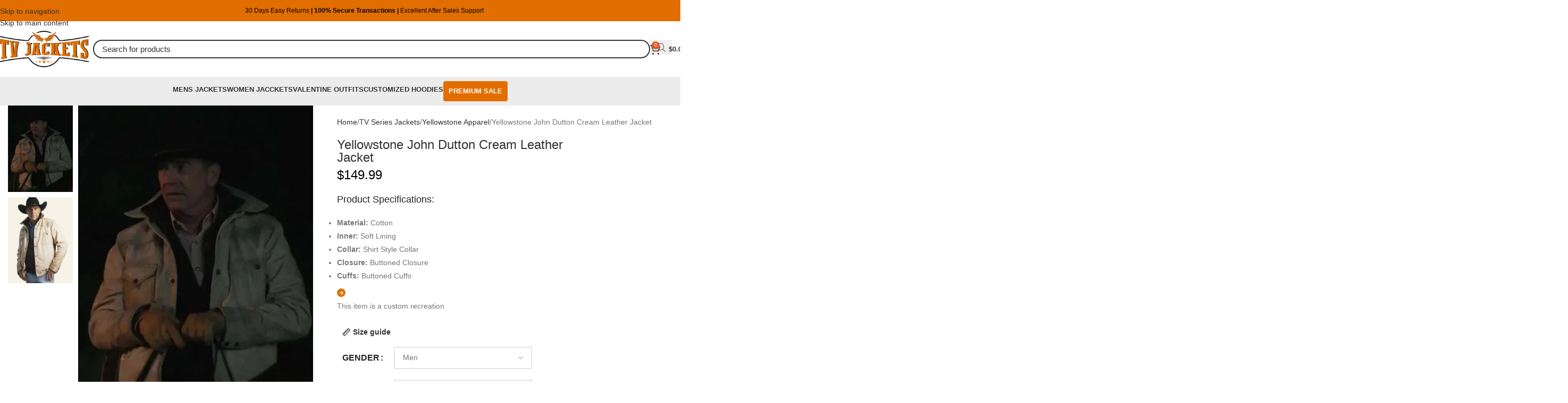

--- FILE ---
content_type: text/html; charset=UTF-8
request_url: https://www.tvjackets.com/product/yellowstone-john-dutton-cream-leather-jacket/
body_size: 93042
content:
<!DOCTYPE html><html lang="en-US" prefix="og: https://ogp.me/ns#"><head><script data-no-optimize="1">var litespeed_docref=sessionStorage.getItem("litespeed_docref");litespeed_docref&&(Object.defineProperty(document,"referrer",{get:function(){return litespeed_docref}}),sessionStorage.removeItem("litespeed_docref"));</script> <meta name="p:domain_verify" content="c814a938e2bf793c90efc4051ab7d8b0"/><meta charset="UTF-8"><link rel="profile" href="https://gmpg.org/xfn/11"><link rel="pingback" href="https://www.tvjackets.com/xmlrpc.php"> <script id="google_gtagjs-js-consent-mode-data-layer" type="litespeed/javascript">window.dataLayer=window.dataLayer||[];function gtag(){dataLayer.push(arguments)}
gtag('consent','default',{"ad_personalization":"denied","ad_storage":"denied","ad_user_data":"denied","analytics_storage":"denied","functionality_storage":"denied","security_storage":"denied","personalization_storage":"denied","region":["AT","BE","BG","CH","CY","CZ","DE","DK","EE","ES","FI","FR","GB","GR","HR","HU","IE","IS","IT","LI","LT","LU","LV","MT","NL","NO","PL","PT","RO","SE","SI","SK"],"wait_for_update":500});window._googlesitekitConsentCategoryMap={"statistics":["analytics_storage"],"marketing":["ad_storage","ad_user_data","ad_personalization"],"functional":["functionality_storage","security_storage"],"preferences":["personalization_storage"]};window._googlesitekitConsents={"ad_personalization":"denied","ad_storage":"denied","ad_user_data":"denied","analytics_storage":"denied","functionality_storage":"denied","security_storage":"denied","personalization_storage":"denied","region":["AT","BE","BG","CH","CY","CZ","DE","DK","EE","ES","FI","FR","GB","GR","HR","HU","IE","IS","IT","LI","LT","LU","LV","MT","NL","NO","PL","PT","RO","SE","SI","SK"],"wait_for_update":500}</script> <title>John Dutton Jacket get from TV Jackets</title><meta name="description" content="Yellowstone John Dutton Jacket in cream color is the perfect getup to improve your cooler personality. If you are the fan of Kevin Costner then shop now."/><meta name="robots" content="follow, index, max-snippet:-1, max-video-preview:-1, max-image-preview:large"/><link rel="canonical" href="https://www.tvjackets.com/product/yellowstone-john-dutton-cream-leather-jacket/" /><meta property="og:locale" content="en_US" /><meta property="og:type" content="product" /><meta property="og:title" content="John Dutton Jacket get from TV Jackets" /><meta property="og:description" content="Yellowstone John Dutton Jacket in cream color is the perfect getup to improve your cooler personality. If you are the fan of Kevin Costner then shop now." /><meta property="og:url" content="https://www.tvjackets.com/product/yellowstone-john-dutton-cream-leather-jacket/" /><meta property="og:updated_time" content="2026-01-15T13:02:16+05:00" /><meta property="og:image" content="https://www.tvjackets.com/wp-content/uploads/2022/12/john_dutton_white_and_cream_yellowstone_leather_jacket-for-2.webp" /><meta property="og:image:secure_url" content="https://www.tvjackets.com/wp-content/uploads/2022/12/john_dutton_white_and_cream_yellowstone_leather_jacket-for-2.webp" /><meta property="og:image:width" content="600" /><meta property="og:image:height" content="800" /><meta property="og:image:alt" content="John Dutton Yellowstone S05 Kevin Costner Cream Leather Jacket" /><meta property="og:image:type" content="image/webp" /><meta property="product:availability" content="instock" /><meta property="product:retailer_item_id" content="TV-M-0072" /><meta name="twitter:card" content="summary_large_image" /><meta name="twitter:title" content="John Dutton Jacket get from TV Jackets" /><meta name="twitter:description" content="Yellowstone John Dutton Jacket in cream color is the perfect getup to improve your cooler personality. If you are the fan of Kevin Costner then shop now." /><meta name="twitter:image" content="https://www.tvjackets.com/wp-content/uploads/2022/12/john_dutton_white_and_cream_yellowstone_leather_jacket-for-2.webp" /><meta name="twitter:label1" content="Price" /><meta name="twitter:data1" content="&#036;149.99" /><meta name="twitter:label2" content="Availability" /><meta name="twitter:data2" content="In stock" /> <script type="application/ld+json" class="rank-math-schema-pro">{"@context":"https://schema.org","@graph":[{"@type":"Place","@id":"https://www.tvjackets.com/#place","address":{"@type":"PostalAddress","streetAddress":"766 Foster Ave, Bensenville IL","postalCode":"60106","addressCountry":"United States"}},{"@type":["ClothingStore","Organization"],"@id":"https://www.tvjackets.com/#organization","name":"TV JACKETS","url":"https://www.tvjackets.com","email":"info@tvjackets.com","address":{"@type":"PostalAddress","streetAddress":"766 Foster Ave, Bensenville IL","postalCode":"60106","addressCountry":"United States"},"logo":{"@type":"ImageObject","@id":"https://www.tvjackets.com/#logo","url":"https://tvjackets.com/wp-content/uploads/2022/12/TV-jacket-logo-02.png","contentUrl":"https://tvjackets.com/wp-content/uploads/2022/12/TV-jacket-logo-02.png","inLanguage":"en-US"},"priceRange":"50$ - 500$","description":"At TVJackets, not only do we showcase a diverse collection inspired by your favorite shows, but we also specialize in creating custom jackets. TV Jackets is the perfect platform where your love for leather jackets meets the world of television-inspired fashion, bringing your wardrobe to life with unmatched exceptional craftsmanship.","location":{"@id":"https://www.tvjackets.com/#place"},"image":{"@id":"https://www.tvjackets.com/#logo"},"telephone":"+187-226-49320"},{"@type":"WebSite","@id":"https://www.tvjackets.com/#website","url":"https://www.tvjackets.com","publisher":{"@id":"https://www.tvjackets.com/#organization"},"inLanguage":"en-US"},{"@type":"ImageObject","@id":"https://www.tvjackets.com/wp-content/uploads/2022/12/john_dutton_white_and_cream_yellowstone_leather_jacket-for-2.webp","url":"https://www.tvjackets.com/wp-content/uploads/2022/12/john_dutton_white_and_cream_yellowstone_leather_jacket-for-2.webp","width":"600","height":"800","caption":"John Dutton Yellowstone S05 Kevin Costner Cream Leather Jacket","inLanguage":"en-US"},{"@type":"BreadcrumbList","@id":"https://www.tvjackets.com/product/yellowstone-john-dutton-cream-leather-jacket/#breadcrumb","itemListElement":[{"@type":"ListItem","position":"1","item":{"@id":"https://www.tvjackets.com/product/yellowstone-john-dutton-cream-leather-jacket/","name":"Yellowstone John Dutton Cream Leather Jacket"}}]},{"@type":"WebPage","@id":"https://www.tvjackets.com/product/yellowstone-john-dutton-cream-leather-jacket/#webpage","url":"https://www.tvjackets.com/product/yellowstone-john-dutton-cream-leather-jacket/","name":"John Dutton Jacket get from TV Jackets","datePublished":"2022-12-12T07:18:53+05:00","dateModified":"2026-01-15T13:02:16+05:00","isPartOf":{"@id":"https://www.tvjackets.com/#website"},"primaryImageOfPage":{"@id":"https://www.tvjackets.com/wp-content/uploads/2022/12/john_dutton_white_and_cream_yellowstone_leather_jacket-for-2.webp"},"inLanguage":"en-US","breadcrumb":{"@id":"https://www.tvjackets.com/product/yellowstone-john-dutton-cream-leather-jacket/#breadcrumb"}},{"@type":"ProductGroup","name":"John Dutton Jacket get from TV Jackets","description":"Yellowstone John Dutton Jacket in cream color is the perfect getup to improve your cooler personality. If you are the fan of Kevin Costner then shop now.","sku":"TV-M-0072","category":"Men","mainEntityOfPage":{"@id":"https://www.tvjackets.com/product/yellowstone-john-dutton-cream-leather-jacket/#webpage"},"image":{"@id":"https://www.tvjackets.com/wp-content/uploads/2022/12/john_dutton_white_and_cream_yellowstone_leather_jacket-for-2.webp"},"color":"Cream","url":"https://www.tvjackets.com/product/yellowstone-john-dutton-cream-leather-jacket/","productGroupID":"TV-M-0072","variesBy":["https://schema.org/color","https://schema.org/size"],"hasVariant":[{"@type":"Product","sku":"TV-M-0072","name":"Yellowstone John Dutton Cream Leather Jacket","description":"Product Specifications: Material: Cotton Inner: Soft Lining Collar: Shirt Style Collar Closure: Buttoned Closure Cuffs: Buttoned Cuffs","image":"https://www.tvjackets.com/wp-content/uploads/2022/12/john_dutton_white_and_cream_yellowstone_leather_jacket-for-2-150x150.webp","color":"cream","size":"xs","offers":{"@type":"Offer","description":"Product Specifications: Material: Cotton Inner: Soft Lining Collar: Shirt Style Collar Closure: Buttoned Closure Cuffs: Buttoned Cuffs","price":"149.99","priceCurrency":"USD","availability":"http://schema.org/InStock","itemCondition":"NewCondition","priceValidUntil":"2027-12-31","url":"https://www.tvjackets.com/product/yellowstone-john-dutton-cream-leather-jacket/?attribute_pa_gender=men&amp;attribute_pa_color=cream&amp;attribute_pa_size=xs"}},{"@type":"Product","sku":"TV-M-0072","name":"Yellowstone John Dutton Cream Leather Jacket","description":"Product Specifications: Material: Cotton Inner: Soft Lining Collar: Shirt Style Collar Closure: Buttoned Closure Cuffs: Buttoned Cuffs","image":"https://www.tvjackets.com/wp-content/uploads/2022/12/john_dutton_white_and_cream_yellowstone_leather_jacket-for-2-150x150.webp","color":"cream","size":"s","offers":{"@type":"Offer","description":"Product Specifications: Material: Cotton Inner: Soft Lining Collar: Shirt Style Collar Closure: Buttoned Closure Cuffs: Buttoned Cuffs","price":"149.99","priceCurrency":"USD","availability":"http://schema.org/InStock","itemCondition":"NewCondition","priceValidUntil":"2027-12-31","url":"https://www.tvjackets.com/product/yellowstone-john-dutton-cream-leather-jacket/?attribute_pa_gender=men&amp;attribute_pa_color=cream&amp;attribute_pa_size=s"}},{"@type":"Product","sku":"TV-M-0072","name":"Yellowstone John Dutton Cream Leather Jacket","description":"Product Specifications: Material: Cotton Inner: Soft Lining Collar: Shirt Style Collar Closure: Buttoned Closure Cuffs: Buttoned Cuffs","image":"https://www.tvjackets.com/wp-content/uploads/2022/12/john_dutton_white_and_cream_yellowstone_leather_jacket-for-2-150x150.webp","color":"cream","size":"m","offers":{"@type":"Offer","description":"Product Specifications: Material: Cotton Inner: Soft Lining Collar: Shirt Style Collar Closure: Buttoned Closure Cuffs: Buttoned Cuffs","price":"149.99","priceCurrency":"USD","availability":"http://schema.org/InStock","itemCondition":"NewCondition","priceValidUntil":"2027-12-31","url":"https://www.tvjackets.com/product/yellowstone-john-dutton-cream-leather-jacket/?attribute_pa_gender=men&amp;attribute_pa_color=cream&amp;attribute_pa_size=m"}},{"@type":"Product","sku":"TV-M-0072","name":"Yellowstone John Dutton Cream Leather Jacket","description":"Product Specifications: Material: Cotton Inner: Soft Lining Collar: Shirt Style Collar Closure: Buttoned Closure Cuffs: Buttoned Cuffs","image":"https://www.tvjackets.com/wp-content/uploads/2022/12/john_dutton_white_and_cream_yellowstone_leather_jacket-for-2-150x150.webp","color":"cream","size":"l","offers":{"@type":"Offer","description":"Product Specifications: Material: Cotton Inner: Soft Lining Collar: Shirt Style Collar Closure: Buttoned Closure Cuffs: Buttoned Cuffs","price":"149.99","priceCurrency":"USD","availability":"http://schema.org/InStock","itemCondition":"NewCondition","priceValidUntil":"2027-12-31","url":"https://www.tvjackets.com/product/yellowstone-john-dutton-cream-leather-jacket/?attribute_pa_gender=men&amp;attribute_pa_color=cream&amp;attribute_pa_size=l"}},{"@type":"Product","sku":"TV-M-0072","name":"Yellowstone John Dutton Cream Leather Jacket","description":"Product Specifications: Material: Cotton Inner: Soft Lining Collar: Shirt Style Collar Closure: Buttoned Closure Cuffs: Buttoned Cuffs","image":"https://www.tvjackets.com/wp-content/uploads/2022/12/john_dutton_white_and_cream_yellowstone_leather_jacket-for-2-150x150.webp","color":"cream","size":"xl","offers":{"@type":"Offer","description":"Product Specifications: Material: Cotton Inner: Soft Lining Collar: Shirt Style Collar Closure: Buttoned Closure Cuffs: Buttoned Cuffs","price":"149.99","priceCurrency":"USD","availability":"http://schema.org/InStock","itemCondition":"NewCondition","priceValidUntil":"2027-12-31","url":"https://www.tvjackets.com/product/yellowstone-john-dutton-cream-leather-jacket/?attribute_pa_gender=men&amp;attribute_pa_color=cream&amp;attribute_pa_size=xl"}},{"@type":"Product","sku":"TV-M-0072","name":"Yellowstone John Dutton Cream Leather Jacket","description":"Product Specifications: Material: Cotton Inner: Soft Lining Collar: Shirt Style Collar Closure: Buttoned Closure Cuffs: Buttoned Cuffs","image":"https://www.tvjackets.com/wp-content/uploads/2022/12/john_dutton_white_and_cream_yellowstone_leather_jacket-for-2-150x150.webp","color":"cream","size":"2xl","offers":{"@type":"Offer","description":"Product Specifications: Material: Cotton Inner: Soft Lining Collar: Shirt Style Collar Closure: Buttoned Closure Cuffs: Buttoned Cuffs","price":"149.99","priceCurrency":"USD","availability":"http://schema.org/InStock","itemCondition":"NewCondition","priceValidUntil":"2027-12-31","url":"https://www.tvjackets.com/product/yellowstone-john-dutton-cream-leather-jacket/?attribute_pa_gender=men&amp;attribute_pa_color=cream&amp;attribute_pa_size=2xl"}},{"@type":"Product","sku":"TV-M-0072","name":"Yellowstone John Dutton Cream Leather Jacket","description":"Product Specifications: Material: Cotton Inner: Soft Lining Collar: Shirt Style Collar Closure: Buttoned Closure Cuffs: Buttoned Cuffs","image":"https://www.tvjackets.com/wp-content/uploads/2022/12/john_dutton_white_and_cream_yellowstone_leather_jacket-for-2-150x150.webp","color":"cream","size":"3xl","offers":{"@type":"Offer","description":"Product Specifications: Material: Cotton Inner: Soft Lining Collar: Shirt Style Collar Closure: Buttoned Closure Cuffs: Buttoned Cuffs","price":"149.99","priceCurrency":"USD","availability":"http://schema.org/InStock","itemCondition":"NewCondition","priceValidUntil":"2027-12-31","url":"https://www.tvjackets.com/product/yellowstone-john-dutton-cream-leather-jacket/?attribute_pa_gender=men&amp;attribute_pa_color=cream&amp;attribute_pa_size=3xl"}},{"@type":"Product","sku":"TV-M-0072","name":"Yellowstone John Dutton Cream Leather Jacket","description":"Product Specifications: Material: Cotton Inner: Soft Lining Collar: Shirt Style Collar Closure: Buttoned Closure Cuffs: Buttoned Cuffs","image":"https://www.tvjackets.com/wp-content/uploads/2022/12/john_dutton_white_and_cream_yellowstone_leather_jacket-for-2-150x150.webp","color":"cream","size":"4xl","offers":{"@type":"Offer","description":"Product Specifications: Material: Cotton Inner: Soft Lining Collar: Shirt Style Collar Closure: Buttoned Closure Cuffs: Buttoned Cuffs","price":"149.99","priceCurrency":"USD","availability":"http://schema.org/InStock","itemCondition":"NewCondition","priceValidUntil":"2027-12-31","url":"https://www.tvjackets.com/product/yellowstone-john-dutton-cream-leather-jacket/?attribute_pa_gender=men&amp;attribute_pa_color=cream&amp;attribute_pa_size=4xl"}},{"@type":"Product","sku":"TV-M-0072","name":"Yellowstone John Dutton Cream Leather Jacket","description":"Product Specifications: Material: Cotton Inner: Soft Lining Collar: Shirt Style Collar Closure: Buttoned Closure Cuffs: Buttoned Cuffs","image":"https://www.tvjackets.com/wp-content/uploads/2022/12/john_dutton_white_and_cream_yellowstone_leather_jacket-for-2-150x150.webp","color":"cream","size":"xs","offers":{"@type":"Offer","description":"Product Specifications: Material: Cotton Inner: Soft Lining Collar: Shirt Style Collar Closure: Buttoned Closure Cuffs: Buttoned Cuffs","price":"149.99","priceCurrency":"USD","availability":"http://schema.org/InStock","itemCondition":"NewCondition","priceValidUntil":"2027-12-31","url":"https://www.tvjackets.com/product/yellowstone-john-dutton-cream-leather-jacket/?attribute_pa_gender=women&amp;attribute_pa_color=cream&amp;attribute_pa_size=xs"}},{"@type":"Product","sku":"TV-M-0072","name":"Yellowstone John Dutton Cream Leather Jacket","description":"Product Specifications: Material: Cotton Inner: Soft Lining Collar: Shirt Style Collar Closure: Buttoned Closure Cuffs: Buttoned Cuffs","image":"https://www.tvjackets.com/wp-content/uploads/2022/12/john_dutton_white_and_cream_yellowstone_leather_jacket-for-2-150x150.webp","color":"cream","size":"s","offers":{"@type":"Offer","description":"Product Specifications: Material: Cotton Inner: Soft Lining Collar: Shirt Style Collar Closure: Buttoned Closure Cuffs: Buttoned Cuffs","price":"149.99","priceCurrency":"USD","availability":"http://schema.org/InStock","itemCondition":"NewCondition","priceValidUntil":"2027-12-31","url":"https://www.tvjackets.com/product/yellowstone-john-dutton-cream-leather-jacket/?attribute_pa_gender=women&amp;attribute_pa_color=cream&amp;attribute_pa_size=s"}},{"@type":"Product","sku":"TV-M-0072","name":"Yellowstone John Dutton Cream Leather Jacket","description":"Product Specifications: Material: Cotton Inner: Soft Lining Collar: Shirt Style Collar Closure: Buttoned Closure Cuffs: Buttoned Cuffs","image":"https://www.tvjackets.com/wp-content/uploads/2022/12/john_dutton_white_and_cream_yellowstone_leather_jacket-for-2-150x150.webp","color":"cream","size":"m","offers":{"@type":"Offer","description":"Product Specifications: Material: Cotton Inner: Soft Lining Collar: Shirt Style Collar Closure: Buttoned Closure Cuffs: Buttoned Cuffs","price":"149.99","priceCurrency":"USD","availability":"http://schema.org/InStock","itemCondition":"NewCondition","priceValidUntil":"2027-12-31","url":"https://www.tvjackets.com/product/yellowstone-john-dutton-cream-leather-jacket/?attribute_pa_gender=women&amp;attribute_pa_color=cream&amp;attribute_pa_size=m"}},{"@type":"Product","sku":"TV-M-0072","name":"Yellowstone John Dutton Cream Leather Jacket","description":"Product Specifications: Material: Cotton Inner: Soft Lining Collar: Shirt Style Collar Closure: Buttoned Closure Cuffs: Buttoned Cuffs","image":"https://www.tvjackets.com/wp-content/uploads/2022/12/john_dutton_white_and_cream_yellowstone_leather_jacket-for-2-150x150.webp","color":"cream","size":"l","offers":{"@type":"Offer","description":"Product Specifications: Material: Cotton Inner: Soft Lining Collar: Shirt Style Collar Closure: Buttoned Closure Cuffs: Buttoned Cuffs","price":"149.99","priceCurrency":"USD","availability":"http://schema.org/InStock","itemCondition":"NewCondition","priceValidUntil":"2027-12-31","url":"https://www.tvjackets.com/product/yellowstone-john-dutton-cream-leather-jacket/?attribute_pa_gender=women&amp;attribute_pa_color=cream&amp;attribute_pa_size=l"}},{"@type":"Product","sku":"TV-M-0072","name":"Yellowstone John Dutton Cream Leather Jacket","description":"Product Specifications: Material: Cotton Inner: Soft Lining Collar: Shirt Style Collar Closure: Buttoned Closure Cuffs: Buttoned Cuffs","image":"https://www.tvjackets.com/wp-content/uploads/2022/12/john_dutton_white_and_cream_yellowstone_leather_jacket-for-2-150x150.webp","color":"cream","size":"xl","offers":{"@type":"Offer","description":"Product Specifications: Material: Cotton Inner: Soft Lining Collar: Shirt Style Collar Closure: Buttoned Closure Cuffs: Buttoned Cuffs","price":"149.99","priceCurrency":"USD","availability":"http://schema.org/InStock","itemCondition":"NewCondition","priceValidUntil":"2027-12-31","url":"https://www.tvjackets.com/product/yellowstone-john-dutton-cream-leather-jacket/?attribute_pa_gender=women&amp;attribute_pa_color=cream&amp;attribute_pa_size=xl"}},{"@type":"Product","sku":"TV-M-0072","name":"Yellowstone John Dutton Cream Leather Jacket","description":"Product Specifications: Material: Cotton Inner: Soft Lining Collar: Shirt Style Collar Closure: Buttoned Closure Cuffs: Buttoned Cuffs","image":"https://www.tvjackets.com/wp-content/uploads/2022/12/john_dutton_white_and_cream_yellowstone_leather_jacket-for-2-150x150.webp","color":"cream","size":"2xl","offers":{"@type":"Offer","description":"Product Specifications: Material: Cotton Inner: Soft Lining Collar: Shirt Style Collar Closure: Buttoned Closure Cuffs: Buttoned Cuffs","price":"149.99","priceCurrency":"USD","availability":"http://schema.org/InStock","itemCondition":"NewCondition","priceValidUntil":"2027-12-31","url":"https://www.tvjackets.com/product/yellowstone-john-dutton-cream-leather-jacket/?attribute_pa_gender=women&amp;attribute_pa_color=cream&amp;attribute_pa_size=2xl"}},{"@type":"Product","sku":"TV-M-0072","name":"Yellowstone John Dutton Cream Leather Jacket","description":"Product Specifications: Material: Cotton Inner: Soft Lining Collar: Shirt Style Collar Closure: Buttoned Closure Cuffs: Buttoned Cuffs","image":"https://www.tvjackets.com/wp-content/uploads/2022/12/john_dutton_white_and_cream_yellowstone_leather_jacket-for-2-150x150.webp","color":"cream","size":"3xl","offers":{"@type":"Offer","description":"Product Specifications: Material: Cotton Inner: Soft Lining Collar: Shirt Style Collar Closure: Buttoned Closure Cuffs: Buttoned Cuffs","price":"149.99","priceCurrency":"USD","availability":"http://schema.org/InStock","itemCondition":"NewCondition","priceValidUntil":"2027-12-31","url":"https://www.tvjackets.com/product/yellowstone-john-dutton-cream-leather-jacket/?attribute_pa_gender=women&amp;attribute_pa_color=cream&amp;attribute_pa_size=3xl"}},{"@type":"Product","sku":"TV-M-0072","name":"Yellowstone John Dutton Cream Leather Jacket","description":"Product Specifications: Material: Cotton Inner: Soft Lining Collar: Shirt Style Collar Closure: Buttoned Closure Cuffs: Buttoned Cuffs","image":"https://www.tvjackets.com/wp-content/uploads/2022/12/john_dutton_white_and_cream_yellowstone_leather_jacket-for-2-150x150.webp","color":"cream","size":"4xl","offers":{"@type":"Offer","description":"Product Specifications: Material: Cotton Inner: Soft Lining Collar: Shirt Style Collar Closure: Buttoned Closure Cuffs: Buttoned Cuffs","price":"149.99","priceCurrency":"USD","availability":"http://schema.org/InStock","itemCondition":"NewCondition","priceValidUntil":"2027-12-31","url":"https://www.tvjackets.com/product/yellowstone-john-dutton-cream-leather-jacket/?attribute_pa_gender=women&amp;attribute_pa_color=cream&amp;attribute_pa_size=4xl"}}],"@id":"https://www.tvjackets.com/product/yellowstone-john-dutton-cream-leather-jacket/#richSnippet"}]}</script> <link rel='dns-prefetch' href='//www.googletagmanager.com' /><link rel='dns-prefetch' href='//assets.pinterest.com' /><link rel='dns-prefetch' href='//fonts.googleapis.com' /><link rel="alternate" type="application/rss+xml" title="TV JACKETS &raquo; Feed" href="https://www.tvjackets.com/feed/" /><link rel="alternate" type="application/rss+xml" title="TV JACKETS &raquo; Comments Feed" href="https://www.tvjackets.com/comments/feed/" /><link rel="alternate" type="application/rss+xml" title="TV JACKETS &raquo; Yellowstone John Dutton Cream Leather Jacket Comments Feed" href="https://www.tvjackets.com/product/yellowstone-john-dutton-cream-leather-jacket/feed/" /><link rel="alternate" title="oEmbed (JSON)" type="application/json+oembed" href="https://www.tvjackets.com/wp-json/oembed/1.0/embed?url=https%3A%2F%2Fwww.tvjackets.com%2Fproduct%2Fyellowstone-john-dutton-cream-leather-jacket%2F" /><link rel="alternate" title="oEmbed (XML)" type="text/xml+oembed" href="https://www.tvjackets.com/wp-json/oembed/1.0/embed?url=https%3A%2F%2Fwww.tvjackets.com%2Fproduct%2Fyellowstone-john-dutton-cream-leather-jacket%2F&#038;format=xml" /><style id='wp-img-auto-sizes-contain-inline-css' type='text/css'>img:is([sizes=auto i],[sizes^="auto," i]){contain-intrinsic-size:3000px 1500px}
/*# sourceURL=wp-img-auto-sizes-contain-inline-css */</style><link data-optimized="2" rel="stylesheet" href="https://www.tvjackets.com/wp-content/litespeed/css/743023321baa14c6ef612f54cbb1da88.css?ver=23f33" /><style id='global-styles-inline-css' type='text/css'>:root{--wp--preset--aspect-ratio--square: 1;--wp--preset--aspect-ratio--4-3: 4/3;--wp--preset--aspect-ratio--3-4: 3/4;--wp--preset--aspect-ratio--3-2: 3/2;--wp--preset--aspect-ratio--2-3: 2/3;--wp--preset--aspect-ratio--16-9: 16/9;--wp--preset--aspect-ratio--9-16: 9/16;--wp--preset--color--black: #000000;--wp--preset--color--cyan-bluish-gray: #abb8c3;--wp--preset--color--white: #ffffff;--wp--preset--color--pale-pink: #f78da7;--wp--preset--color--vivid-red: #cf2e2e;--wp--preset--color--luminous-vivid-orange: #ff6900;--wp--preset--color--luminous-vivid-amber: #fcb900;--wp--preset--color--light-green-cyan: #7bdcb5;--wp--preset--color--vivid-green-cyan: #00d084;--wp--preset--color--pale-cyan-blue: #8ed1fc;--wp--preset--color--vivid-cyan-blue: #0693e3;--wp--preset--color--vivid-purple: #9b51e0;--wp--preset--gradient--vivid-cyan-blue-to-vivid-purple: linear-gradient(135deg,rgb(6,147,227) 0%,rgb(155,81,224) 100%);--wp--preset--gradient--light-green-cyan-to-vivid-green-cyan: linear-gradient(135deg,rgb(122,220,180) 0%,rgb(0,208,130) 100%);--wp--preset--gradient--luminous-vivid-amber-to-luminous-vivid-orange: linear-gradient(135deg,rgb(252,185,0) 0%,rgb(255,105,0) 100%);--wp--preset--gradient--luminous-vivid-orange-to-vivid-red: linear-gradient(135deg,rgb(255,105,0) 0%,rgb(207,46,46) 100%);--wp--preset--gradient--very-light-gray-to-cyan-bluish-gray: linear-gradient(135deg,rgb(238,238,238) 0%,rgb(169,184,195) 100%);--wp--preset--gradient--cool-to-warm-spectrum: linear-gradient(135deg,rgb(74,234,220) 0%,rgb(151,120,209) 20%,rgb(207,42,186) 40%,rgb(238,44,130) 60%,rgb(251,105,98) 80%,rgb(254,248,76) 100%);--wp--preset--gradient--blush-light-purple: linear-gradient(135deg,rgb(255,206,236) 0%,rgb(152,150,240) 100%);--wp--preset--gradient--blush-bordeaux: linear-gradient(135deg,rgb(254,205,165) 0%,rgb(254,45,45) 50%,rgb(107,0,62) 100%);--wp--preset--gradient--luminous-dusk: linear-gradient(135deg,rgb(255,203,112) 0%,rgb(199,81,192) 50%,rgb(65,88,208) 100%);--wp--preset--gradient--pale-ocean: linear-gradient(135deg,rgb(255,245,203) 0%,rgb(182,227,212) 50%,rgb(51,167,181) 100%);--wp--preset--gradient--electric-grass: linear-gradient(135deg,rgb(202,248,128) 0%,rgb(113,206,126) 100%);--wp--preset--gradient--midnight: linear-gradient(135deg,rgb(2,3,129) 0%,rgb(40,116,252) 100%);--wp--preset--font-size--small: 13px;--wp--preset--font-size--medium: 20px;--wp--preset--font-size--large: 36px;--wp--preset--font-size--x-large: 42px;--wp--preset--spacing--20: 0.44rem;--wp--preset--spacing--30: 0.67rem;--wp--preset--spacing--40: 1rem;--wp--preset--spacing--50: 1.5rem;--wp--preset--spacing--60: 2.25rem;--wp--preset--spacing--70: 3.38rem;--wp--preset--spacing--80: 5.06rem;--wp--preset--shadow--natural: 6px 6px 9px rgba(0, 0, 0, 0.2);--wp--preset--shadow--deep: 12px 12px 50px rgba(0, 0, 0, 0.4);--wp--preset--shadow--sharp: 6px 6px 0px rgba(0, 0, 0, 0.2);--wp--preset--shadow--outlined: 6px 6px 0px -3px rgb(255, 255, 255), 6px 6px rgb(0, 0, 0);--wp--preset--shadow--crisp: 6px 6px 0px rgb(0, 0, 0);}:where(body) { margin: 0; }.wp-site-blocks > .alignleft { float: left; margin-right: 2em; }.wp-site-blocks > .alignright { float: right; margin-left: 2em; }.wp-site-blocks > .aligncenter { justify-content: center; margin-left: auto; margin-right: auto; }:where(.is-layout-flex){gap: 0.5em;}:where(.is-layout-grid){gap: 0.5em;}.is-layout-flow > .alignleft{float: left;margin-inline-start: 0;margin-inline-end: 2em;}.is-layout-flow > .alignright{float: right;margin-inline-start: 2em;margin-inline-end: 0;}.is-layout-flow > .aligncenter{margin-left: auto !important;margin-right: auto !important;}.is-layout-constrained > .alignleft{float: left;margin-inline-start: 0;margin-inline-end: 2em;}.is-layout-constrained > .alignright{float: right;margin-inline-start: 2em;margin-inline-end: 0;}.is-layout-constrained > .aligncenter{margin-left: auto !important;margin-right: auto !important;}.is-layout-constrained > :where(:not(.alignleft):not(.alignright):not(.alignfull)){margin-left: auto !important;margin-right: auto !important;}body .is-layout-flex{display: flex;}.is-layout-flex{flex-wrap: wrap;align-items: center;}.is-layout-flex > :is(*, div){margin: 0;}body .is-layout-grid{display: grid;}.is-layout-grid > :is(*, div){margin: 0;}body{padding-top: 0px;padding-right: 0px;padding-bottom: 0px;padding-left: 0px;}a:where(:not(.wp-element-button)){text-decoration: none;}:root :where(.wp-element-button, .wp-block-button__link){background-color: #32373c;border-width: 0;color: #fff;font-family: inherit;font-size: inherit;font-style: inherit;font-weight: inherit;letter-spacing: inherit;line-height: inherit;padding-top: calc(0.667em + 2px);padding-right: calc(1.333em + 2px);padding-bottom: calc(0.667em + 2px);padding-left: calc(1.333em + 2px);text-decoration: none;text-transform: inherit;}.has-black-color{color: var(--wp--preset--color--black) !important;}.has-cyan-bluish-gray-color{color: var(--wp--preset--color--cyan-bluish-gray) !important;}.has-white-color{color: var(--wp--preset--color--white) !important;}.has-pale-pink-color{color: var(--wp--preset--color--pale-pink) !important;}.has-vivid-red-color{color: var(--wp--preset--color--vivid-red) !important;}.has-luminous-vivid-orange-color{color: var(--wp--preset--color--luminous-vivid-orange) !important;}.has-luminous-vivid-amber-color{color: var(--wp--preset--color--luminous-vivid-amber) !important;}.has-light-green-cyan-color{color: var(--wp--preset--color--light-green-cyan) !important;}.has-vivid-green-cyan-color{color: var(--wp--preset--color--vivid-green-cyan) !important;}.has-pale-cyan-blue-color{color: var(--wp--preset--color--pale-cyan-blue) !important;}.has-vivid-cyan-blue-color{color: var(--wp--preset--color--vivid-cyan-blue) !important;}.has-vivid-purple-color{color: var(--wp--preset--color--vivid-purple) !important;}.has-black-background-color{background-color: var(--wp--preset--color--black) !important;}.has-cyan-bluish-gray-background-color{background-color: var(--wp--preset--color--cyan-bluish-gray) !important;}.has-white-background-color{background-color: var(--wp--preset--color--white) !important;}.has-pale-pink-background-color{background-color: var(--wp--preset--color--pale-pink) !important;}.has-vivid-red-background-color{background-color: var(--wp--preset--color--vivid-red) !important;}.has-luminous-vivid-orange-background-color{background-color: var(--wp--preset--color--luminous-vivid-orange) !important;}.has-luminous-vivid-amber-background-color{background-color: var(--wp--preset--color--luminous-vivid-amber) !important;}.has-light-green-cyan-background-color{background-color: var(--wp--preset--color--light-green-cyan) !important;}.has-vivid-green-cyan-background-color{background-color: var(--wp--preset--color--vivid-green-cyan) !important;}.has-pale-cyan-blue-background-color{background-color: var(--wp--preset--color--pale-cyan-blue) !important;}.has-vivid-cyan-blue-background-color{background-color: var(--wp--preset--color--vivid-cyan-blue) !important;}.has-vivid-purple-background-color{background-color: var(--wp--preset--color--vivid-purple) !important;}.has-black-border-color{border-color: var(--wp--preset--color--black) !important;}.has-cyan-bluish-gray-border-color{border-color: var(--wp--preset--color--cyan-bluish-gray) !important;}.has-white-border-color{border-color: var(--wp--preset--color--white) !important;}.has-pale-pink-border-color{border-color: var(--wp--preset--color--pale-pink) !important;}.has-vivid-red-border-color{border-color: var(--wp--preset--color--vivid-red) !important;}.has-luminous-vivid-orange-border-color{border-color: var(--wp--preset--color--luminous-vivid-orange) !important;}.has-luminous-vivid-amber-border-color{border-color: var(--wp--preset--color--luminous-vivid-amber) !important;}.has-light-green-cyan-border-color{border-color: var(--wp--preset--color--light-green-cyan) !important;}.has-vivid-green-cyan-border-color{border-color: var(--wp--preset--color--vivid-green-cyan) !important;}.has-pale-cyan-blue-border-color{border-color: var(--wp--preset--color--pale-cyan-blue) !important;}.has-vivid-cyan-blue-border-color{border-color: var(--wp--preset--color--vivid-cyan-blue) !important;}.has-vivid-purple-border-color{border-color: var(--wp--preset--color--vivid-purple) !important;}.has-vivid-cyan-blue-to-vivid-purple-gradient-background{background: var(--wp--preset--gradient--vivid-cyan-blue-to-vivid-purple) !important;}.has-light-green-cyan-to-vivid-green-cyan-gradient-background{background: var(--wp--preset--gradient--light-green-cyan-to-vivid-green-cyan) !important;}.has-luminous-vivid-amber-to-luminous-vivid-orange-gradient-background{background: var(--wp--preset--gradient--luminous-vivid-amber-to-luminous-vivid-orange) !important;}.has-luminous-vivid-orange-to-vivid-red-gradient-background{background: var(--wp--preset--gradient--luminous-vivid-orange-to-vivid-red) !important;}.has-very-light-gray-to-cyan-bluish-gray-gradient-background{background: var(--wp--preset--gradient--very-light-gray-to-cyan-bluish-gray) !important;}.has-cool-to-warm-spectrum-gradient-background{background: var(--wp--preset--gradient--cool-to-warm-spectrum) !important;}.has-blush-light-purple-gradient-background{background: var(--wp--preset--gradient--blush-light-purple) !important;}.has-blush-bordeaux-gradient-background{background: var(--wp--preset--gradient--blush-bordeaux) !important;}.has-luminous-dusk-gradient-background{background: var(--wp--preset--gradient--luminous-dusk) !important;}.has-pale-ocean-gradient-background{background: var(--wp--preset--gradient--pale-ocean) !important;}.has-electric-grass-gradient-background{background: var(--wp--preset--gradient--electric-grass) !important;}.has-midnight-gradient-background{background: var(--wp--preset--gradient--midnight) !important;}.has-small-font-size{font-size: var(--wp--preset--font-size--small) !important;}.has-medium-font-size{font-size: var(--wp--preset--font-size--medium) !important;}.has-large-font-size{font-size: var(--wp--preset--font-size--large) !important;}.has-x-large-font-size{font-size: var(--wp--preset--font-size--x-large) !important;}
:where(.wp-block-post-template.is-layout-flex){gap: 1.25em;}:where(.wp-block-post-template.is-layout-grid){gap: 1.25em;}
:where(.wp-block-term-template.is-layout-flex){gap: 1.25em;}:where(.wp-block-term-template.is-layout-grid){gap: 1.25em;}
:where(.wp-block-columns.is-layout-flex){gap: 2em;}:where(.wp-block-columns.is-layout-grid){gap: 2em;}
:root :where(.wp-block-pullquote){font-size: 1.5em;line-height: 1.6;}
/*# sourceURL=global-styles-inline-css */</style><style id='woocommerce-inline-inline-css' type='text/css'>.woocommerce form .form-row .required { visibility: visible; }
/*# sourceURL=woocommerce-inline-inline-css */</style><style id='wpcot-frontend-inline-css' type='text/css'>.wpcot-tips .wpcot-tip .wpcot-tip-values .wpcot-tip-value:hover > span, .wpcot-tips .wpcot-tip .wpcot-tip-values .wpcot-tip-value.active > span, .wpcot-tips .wpcot-tip .wpcot-tip-values .wpcot-tip-value-custom:hover > span, .wpcot-tips .wpcot-tip .wpcot-tip-values .wpcot-tip-value-custom.active > span, .wpcot-tips .wpcot-tip .wpcot-tip-custom .wpcot-tip-custom-form input[type=button]:hover {background-color: #e26e00;} .wpcot-tips .wpcot-tip .wpcot-tip-values .wpcot-tip-value:hover, .wpcot-tips .wpcot-tip .wpcot-tip-values .wpcot-tip-value.active, .wpcot-tips .wpcot-tip .wpcot-tip-values .wpcot-tip-value-custom:hover, .wpcot-tips .wpcot-tip .wpcot-tip-values .wpcot-tip-value-custom.active {border-color: #e26e00;}
/*# sourceURL=wpcot-frontend-inline-css */</style> <script id="woocommerce-google-analytics-integration-gtag-js-after" type="litespeed/javascript">window.dataLayer=window.dataLayer||[];function gtag(){dataLayer.push(arguments)}
for(const mode of[{"analytics_storage":"denied","ad_storage":"denied","ad_user_data":"denied","ad_personalization":"denied","region":["AT","BE","BG","HR","CY","CZ","DK","EE","FI","FR","DE","GR","HU","IS","IE","IT","LV","LI","LT","LU","MT","NL","NO","PL","PT","RO","SK","SI","ES","SE","GB","CH"]}]||[]){gtag("consent","default",{"wait_for_update":500,...mode})}
gtag("js",new Date());gtag("set","developer_id.dOGY3NW",!0);gtag("config","G-K5G0GG5DT3",{"track_404":!0,"allow_google_signals":!0,"logged_in":!1,"linker":{"domains":[],"allow_incoming":!1},"custom_map":{"dimension1":"logged_in"}})</script> <script id="wc-add-to-cart-js-extra" type="litespeed/javascript">var wc_add_to_cart_params={"ajax_url":"/wp-admin/admin-ajax.php","wc_ajax_url":"/?wc-ajax=%%endpoint%%","i18n_view_cart":"View cart","cart_url":"https://www.tvjackets.com/cart/","is_cart":"","cart_redirect_after_add":"no"}</script> <script id="wc-single-product-js-extra" type="litespeed/javascript">var wc_single_product_params={"i18n_required_rating_text":"Please select a rating","i18n_rating_options":["1 of 5 stars","2 of 5 stars","3 of 5 stars","4 of 5 stars","5 of 5 stars"],"i18n_product_gallery_trigger_text":"View full-screen image gallery","review_rating_required":"yes","flexslider":{"rtl":!1,"animation":"slide","smoothHeight":!0,"directionNav":!1,"controlNav":"thumbnails","slideshow":!1,"animationSpeed":500,"animationLoop":!1,"allowOneSlide":!1},"zoom_enabled":"","zoom_options":[],"photoswipe_enabled":"","photoswipe_options":{"shareEl":!1,"closeOnScroll":!1,"history":!1,"hideAnimationDuration":0,"showAnimationDuration":0},"flexslider_enabled":""}</script> <script id="woocommerce-js-extra" type="litespeed/javascript">var woocommerce_params={"ajax_url":"/wp-admin/admin-ajax.php","wc_ajax_url":"/?wc-ajax=%%endpoint%%","i18n_password_show":"Show password","i18n_password_hide":"Hide password"}</script> <script id="WCPAY_ASSETS-js-extra" type="litespeed/javascript">var wcpayAssets={"url":"https://www.tvjackets.com/wp-content/plugins/woocommerce-payments/dist/"}</script> <script id="wpm-js-extra" type="litespeed/javascript">var wpm={"ajax_url":"https://www.tvjackets.com/wp-admin/admin-ajax.php","root":"https://www.tvjackets.com/wp-json/","nonce_wp_rest":"dbe091967b","nonce_ajax":"ffd506f8b5"}</script> <script id="wp-review-slider-pro_plublic-min-js-extra" type="litespeed/javascript">var wprevpublicjs_script_vars={"wpfb_nonce":"50a2ae754b","wpfb_ajaxurl":"https://www.tvjackets.com/wp-admin/admin-ajax.php","wprevpluginsurl":"https://www.tvjackets.com/wp-content/plugins/wp-review-slider-pro","page_id":"11814"}</script> <link rel="https://api.w.org/" href="https://www.tvjackets.com/wp-json/" /><link rel="alternate" title="JSON" type="application/json" href="https://www.tvjackets.com/wp-json/wp/v2/product/11814" /><link rel="EditURI" type="application/rsd+xml" title="RSD" href="https://www.tvjackets.com/xmlrpc.php?rsd" /><link rel='shortlink' href='https://www.tvjackets.com/?p=11814' /><meta name="generator" content="Site Kit by Google 1.170.0" /> <script type="litespeed/javascript">(function(c,l,a,r,i,t,y){c[a]=c[a]||function(){(c[a].q=c[a].q||[]).push(arguments)};t=l.createElement(r);t.async=1;t.src="https://www.clarity.ms/tag/"+i+"?ref=wordpress";y=l.getElementsByTagName(r)[0];y.parentNode.insertBefore(t,y)})(window,document,"clarity","script","trl1s0b8le")</script> <meta name="p:domain_verify" content="c814a938e2bf793c90efc4051ab7d8b0"/><meta property="og:url" content="https://www.tvjackets.com/product/yellowstone-john-dutton-cream-leather-jacket/" /><meta property="og:site_name" content="TV JACKETS" /><meta property="og:type" content="og:product" /><meta property="og:title" content="Yellowstone John Dutton Cream Leather Jacket" /><meta property="og:image" content="https://www.tvjackets.com/wp-content/uploads/2022/12/john_dutton_white_and_cream_yellowstone_leather_jacket-for-2.webp" /><meta property="product:price:currency" content="USD" /><meta property="product:price:amount" content="149.99" /><meta property="og:description" content="Product Specifications:Material: Cotton
Inner: Soft Lining
Collar: Shirt Style Collar
Closure: Buttoned Closure
Cuffs: Buttoned Cuffs" /><meta property="og:availability" content="instock" /><style>.dgwt-wcas-ico-magnifier,.dgwt-wcas-ico-magnifier-handler{max-width:20px}.dgwt-wcas-search-wrapp{max-width:700px}</style><meta name="viewport" content="width=device-width, initial-scale=1">
<noscript><style>.woocommerce-product-gallery{ opacity: 1 !important; }</style></noscript><meta name="google-site-verification" content="JoJMYnPTReYDgUgbN0rIXmD6mUErJ2udU1eBtM5rm6Y"><meta name="generator" content="Elementor 3.34.1; features: additional_custom_breakpoints; settings: css_print_method-external, google_font-enabled, font_display-swap"> <script type="litespeed/javascript">window.wpmDataLayer=window.wpmDataLayer||{};window.wpmDataLayer=Object.assign(window.wpmDataLayer,{"cart":{},"cart_item_keys":{},"version":{"number":"1.54.1","pro":!1,"eligible_for_updates":!1,"distro":"fms","beta":!1,"show":!0},"pixels":{"google":{"linker":{"settings":null},"user_id":!1,"ads":{"conversion_ids":{"AW-16882633781":"wvg9COWYlaAaELWYovI-"},"dynamic_remarketing":{"status":!0,"id_type":"post_id","send_events_with_parent_ids":!0},"google_business_vertical":"retail","phone_conversion_number":"","phone_conversion_label":""},"tag_id":"AW-16882633781","tag_id_suppressed":[],"tag_gateway":{"measurement_path":""},"tcf_support":!1,"consent_mode":{"is_active":!0,"wait_for_update":500,"ads_data_redaction":!1,"url_passthrough":!0}}},"shop":{"list_name":"Product | Yellowstone John Dutton Cream Leather Jacket","list_id":"product_yellowstone-john-dutton-cream-leather-jacket","page_type":"product","product_type":"variable","currency":"USD","selectors":{"addToCart":[],"beginCheckout":[]},"order_duplication_prevention":!0,"view_item_list_trigger":{"test_mode":!1,"background_color":"green","opacity":0.5,"repeat":!0,"timeout":1000,"threshold":0.8},"variations_output":!0,"session_active":!1},"page":{"id":11814,"title":"Yellowstone John Dutton Cream Leather Jacket","type":"product","categories":[],"parent":{"id":0,"title":"Yellowstone John Dutton Cream Leather Jacket","type":"product","categories":[]}},"general":{"user_logged_in":!1,"scroll_tracking_thresholds":[],"page_id":11814,"exclude_domains":[],"server_2_server":{"active":!1,"user_agent_exclude_patterns":[],"ip_exclude_list":[],"pageview_event_s2s":{"is_active":!1,"pixels":[]}},"consent_management":{"explicit_consent":!1},"lazy_load_pmw":!1,"chunk_base_path":"https://www.tvjackets.com/wp-content/plugins/woocommerce-google-adwords-conversion-tracking-tag/js/public/free/","modules":{"load_deprecated_functions":!0}}})</script> <meta name="pm-dataLayer-meta" content="11814" class="wpmProductId"
data-id="11814"> <script type="litespeed/javascript">(window.wpmDataLayer=window.wpmDataLayer||{}).products=window.wpmDataLayer.products||{};window.wpmDataLayer.products[11814]={"id":"11814","sku":"TV-M-0072","price":149.99,"brand":"","quantity":1,"dyn_r_ids":{"post_id":"11814","sku":"TV-M-0072","gpf":"woocommerce_gpf_11814","gla":"gla_11814"},"is_variable":!0,"type":"variable","name":"Yellowstone John Dutton Cream Leather Jacket","category":["Men","TV Series Jackets","Yellowstone Apparel"],"is_variation":!1}</script> <meta name="pm-dataLayer-meta" content="102126" class="wpmProductId"
data-id="102126"> <script type="litespeed/javascript">(window.wpmDataLayer=window.wpmDataLayer||{}).products=window.wpmDataLayer.products||{};window.wpmDataLayer.products[102126]={"id":"102126","sku":"TV-M-0072","price":149.99,"brand":"","quantity":1,"dyn_r_ids":{"post_id":"102126","sku":"TV-M-0072","gpf":"woocommerce_gpf_102126","gla":"gla_102126"},"is_variable":!1,"type":"variation","name":"Yellowstone John Dutton Cream Leather Jacket","parent_id_dyn_r_ids":{"post_id":"11814","sku":"TV-M-0072","gpf":"woocommerce_gpf_11814","gla":"gla_11814"},"parent_id":11814,"category":["Men","TV Series Jackets","Yellowstone Apparel"],"variant":"Gender: men | Color: cream | Size: xs","is_variation":!0}</script> <meta name="pm-dataLayer-meta" content="102127" class="wpmProductId"
data-id="102127"> <script type="litespeed/javascript">(window.wpmDataLayer=window.wpmDataLayer||{}).products=window.wpmDataLayer.products||{};window.wpmDataLayer.products[102127]={"id":"102127","sku":"TV-M-0072","price":149.99,"brand":"","quantity":1,"dyn_r_ids":{"post_id":"102127","sku":"TV-M-0072","gpf":"woocommerce_gpf_102127","gla":"gla_102127"},"is_variable":!1,"type":"variation","name":"Yellowstone John Dutton Cream Leather Jacket","parent_id_dyn_r_ids":{"post_id":"11814","sku":"TV-M-0072","gpf":"woocommerce_gpf_11814","gla":"gla_11814"},"parent_id":11814,"category":["Men","TV Series Jackets","Yellowstone Apparel"],"variant":"Gender: men | Color: cream | Size: s","is_variation":!0}</script> <meta name="pm-dataLayer-meta" content="102128" class="wpmProductId"
data-id="102128"> <script type="litespeed/javascript">(window.wpmDataLayer=window.wpmDataLayer||{}).products=window.wpmDataLayer.products||{};window.wpmDataLayer.products[102128]={"id":"102128","sku":"TV-M-0072","price":149.99,"brand":"","quantity":1,"dyn_r_ids":{"post_id":"102128","sku":"TV-M-0072","gpf":"woocommerce_gpf_102128","gla":"gla_102128"},"is_variable":!1,"type":"variation","name":"Yellowstone John Dutton Cream Leather Jacket","parent_id_dyn_r_ids":{"post_id":"11814","sku":"TV-M-0072","gpf":"woocommerce_gpf_11814","gla":"gla_11814"},"parent_id":11814,"category":["Men","TV Series Jackets","Yellowstone Apparel"],"variant":"Gender: men | Color: cream | Size: m","is_variation":!0}</script> <meta name="pm-dataLayer-meta" content="102129" class="wpmProductId"
data-id="102129"> <script type="litespeed/javascript">(window.wpmDataLayer=window.wpmDataLayer||{}).products=window.wpmDataLayer.products||{};window.wpmDataLayer.products[102129]={"id":"102129","sku":"TV-M-0072","price":149.99,"brand":"","quantity":1,"dyn_r_ids":{"post_id":"102129","sku":"TV-M-0072","gpf":"woocommerce_gpf_102129","gla":"gla_102129"},"is_variable":!1,"type":"variation","name":"Yellowstone John Dutton Cream Leather Jacket","parent_id_dyn_r_ids":{"post_id":"11814","sku":"TV-M-0072","gpf":"woocommerce_gpf_11814","gla":"gla_11814"},"parent_id":11814,"category":["Men","TV Series Jackets","Yellowstone Apparel"],"variant":"Gender: men | Color: cream | Size: l","is_variation":!0}</script> <meta name="pm-dataLayer-meta" content="102130" class="wpmProductId"
data-id="102130"> <script type="litespeed/javascript">(window.wpmDataLayer=window.wpmDataLayer||{}).products=window.wpmDataLayer.products||{};window.wpmDataLayer.products[102130]={"id":"102130","sku":"TV-M-0072","price":149.99,"brand":"","quantity":1,"dyn_r_ids":{"post_id":"102130","sku":"TV-M-0072","gpf":"woocommerce_gpf_102130","gla":"gla_102130"},"is_variable":!1,"type":"variation","name":"Yellowstone John Dutton Cream Leather Jacket","parent_id_dyn_r_ids":{"post_id":"11814","sku":"TV-M-0072","gpf":"woocommerce_gpf_11814","gla":"gla_11814"},"parent_id":11814,"category":["Men","TV Series Jackets","Yellowstone Apparel"],"variant":"Gender: men | Color: cream | Size: xl","is_variation":!0}</script> <meta name="pm-dataLayer-meta" content="102131" class="wpmProductId"
data-id="102131"> <script type="litespeed/javascript">(window.wpmDataLayer=window.wpmDataLayer||{}).products=window.wpmDataLayer.products||{};window.wpmDataLayer.products[102131]={"id":"102131","sku":"TV-M-0072","price":149.99,"brand":"","quantity":1,"dyn_r_ids":{"post_id":"102131","sku":"TV-M-0072","gpf":"woocommerce_gpf_102131","gla":"gla_102131"},"is_variable":!1,"type":"variation","name":"Yellowstone John Dutton Cream Leather Jacket","parent_id_dyn_r_ids":{"post_id":"11814","sku":"TV-M-0072","gpf":"woocommerce_gpf_11814","gla":"gla_11814"},"parent_id":11814,"category":["Men","TV Series Jackets","Yellowstone Apparel"],"variant":"Gender: men | Color: cream | Size: 2xl","is_variation":!0}</script> <meta name="pm-dataLayer-meta" content="102132" class="wpmProductId"
data-id="102132"> <script type="litespeed/javascript">(window.wpmDataLayer=window.wpmDataLayer||{}).products=window.wpmDataLayer.products||{};window.wpmDataLayer.products[102132]={"id":"102132","sku":"TV-M-0072","price":149.99,"brand":"","quantity":1,"dyn_r_ids":{"post_id":"102132","sku":"TV-M-0072","gpf":"woocommerce_gpf_102132","gla":"gla_102132"},"is_variable":!1,"type":"variation","name":"Yellowstone John Dutton Cream Leather Jacket","parent_id_dyn_r_ids":{"post_id":"11814","sku":"TV-M-0072","gpf":"woocommerce_gpf_11814","gla":"gla_11814"},"parent_id":11814,"category":["Men","TV Series Jackets","Yellowstone Apparel"],"variant":"Gender: men | Color: cream | Size: 3xl","is_variation":!0}</script> <meta name="pm-dataLayer-meta" content="102133" class="wpmProductId"
data-id="102133"> <script type="litespeed/javascript">(window.wpmDataLayer=window.wpmDataLayer||{}).products=window.wpmDataLayer.products||{};window.wpmDataLayer.products[102133]={"id":"102133","sku":"TV-M-0072","price":149.99,"brand":"","quantity":1,"dyn_r_ids":{"post_id":"102133","sku":"TV-M-0072","gpf":"woocommerce_gpf_102133","gla":"gla_102133"},"is_variable":!1,"type":"variation","name":"Yellowstone John Dutton Cream Leather Jacket","parent_id_dyn_r_ids":{"post_id":"11814","sku":"TV-M-0072","gpf":"woocommerce_gpf_11814","gla":"gla_11814"},"parent_id":11814,"category":["Men","TV Series Jackets","Yellowstone Apparel"],"variant":"Gender: men | Color: cream | Size: 4xl","is_variation":!0}</script> <meta name="pm-dataLayer-meta" content="102134" class="wpmProductId"
data-id="102134"> <script type="litespeed/javascript">(window.wpmDataLayer=window.wpmDataLayer||{}).products=window.wpmDataLayer.products||{};window.wpmDataLayer.products[102134]={"id":"102134","sku":"TV-M-0072","price":149.99,"brand":"","quantity":1,"dyn_r_ids":{"post_id":"102134","sku":"TV-M-0072","gpf":"woocommerce_gpf_102134","gla":"gla_102134"},"is_variable":!1,"type":"variation","name":"Yellowstone John Dutton Cream Leather Jacket","parent_id_dyn_r_ids":{"post_id":"11814","sku":"TV-M-0072","gpf":"woocommerce_gpf_11814","gla":"gla_11814"},"parent_id":11814,"category":["Men","TV Series Jackets","Yellowstone Apparel"],"variant":"Gender: women | Color: cream | Size: xs","is_variation":!0}</script> <meta name="pm-dataLayer-meta" content="102135" class="wpmProductId"
data-id="102135"> <script type="litespeed/javascript">(window.wpmDataLayer=window.wpmDataLayer||{}).products=window.wpmDataLayer.products||{};window.wpmDataLayer.products[102135]={"id":"102135","sku":"TV-M-0072","price":149.99,"brand":"","quantity":1,"dyn_r_ids":{"post_id":"102135","sku":"TV-M-0072","gpf":"woocommerce_gpf_102135","gla":"gla_102135"},"is_variable":!1,"type":"variation","name":"Yellowstone John Dutton Cream Leather Jacket","parent_id_dyn_r_ids":{"post_id":"11814","sku":"TV-M-0072","gpf":"woocommerce_gpf_11814","gla":"gla_11814"},"parent_id":11814,"category":["Men","TV Series Jackets","Yellowstone Apparel"],"variant":"Gender: women | Color: cream | Size: s","is_variation":!0}</script> <meta name="pm-dataLayer-meta" content="102136" class="wpmProductId"
data-id="102136"> <script type="litespeed/javascript">(window.wpmDataLayer=window.wpmDataLayer||{}).products=window.wpmDataLayer.products||{};window.wpmDataLayer.products[102136]={"id":"102136","sku":"TV-M-0072","price":149.99,"brand":"","quantity":1,"dyn_r_ids":{"post_id":"102136","sku":"TV-M-0072","gpf":"woocommerce_gpf_102136","gla":"gla_102136"},"is_variable":!1,"type":"variation","name":"Yellowstone John Dutton Cream Leather Jacket","parent_id_dyn_r_ids":{"post_id":"11814","sku":"TV-M-0072","gpf":"woocommerce_gpf_11814","gla":"gla_11814"},"parent_id":11814,"category":["Men","TV Series Jackets","Yellowstone Apparel"],"variant":"Gender: women | Color: cream | Size: m","is_variation":!0}</script> <meta name="pm-dataLayer-meta" content="102137" class="wpmProductId"
data-id="102137"> <script type="litespeed/javascript">(window.wpmDataLayer=window.wpmDataLayer||{}).products=window.wpmDataLayer.products||{};window.wpmDataLayer.products[102137]={"id":"102137","sku":"TV-M-0072","price":149.99,"brand":"","quantity":1,"dyn_r_ids":{"post_id":"102137","sku":"TV-M-0072","gpf":"woocommerce_gpf_102137","gla":"gla_102137"},"is_variable":!1,"type":"variation","name":"Yellowstone John Dutton Cream Leather Jacket","parent_id_dyn_r_ids":{"post_id":"11814","sku":"TV-M-0072","gpf":"woocommerce_gpf_11814","gla":"gla_11814"},"parent_id":11814,"category":["Men","TV Series Jackets","Yellowstone Apparel"],"variant":"Gender: women | Color: cream | Size: l","is_variation":!0}</script> <meta name="pm-dataLayer-meta" content="102138" class="wpmProductId"
data-id="102138"> <script type="litespeed/javascript">(window.wpmDataLayer=window.wpmDataLayer||{}).products=window.wpmDataLayer.products||{};window.wpmDataLayer.products[102138]={"id":"102138","sku":"TV-M-0072","price":149.99,"brand":"","quantity":1,"dyn_r_ids":{"post_id":"102138","sku":"TV-M-0072","gpf":"woocommerce_gpf_102138","gla":"gla_102138"},"is_variable":!1,"type":"variation","name":"Yellowstone John Dutton Cream Leather Jacket","parent_id_dyn_r_ids":{"post_id":"11814","sku":"TV-M-0072","gpf":"woocommerce_gpf_11814","gla":"gla_11814"},"parent_id":11814,"category":["Men","TV Series Jackets","Yellowstone Apparel"],"variant":"Gender: women | Color: cream | Size: xl","is_variation":!0}</script> <meta name="pm-dataLayer-meta" content="102139" class="wpmProductId"
data-id="102139"> <script type="litespeed/javascript">(window.wpmDataLayer=window.wpmDataLayer||{}).products=window.wpmDataLayer.products||{};window.wpmDataLayer.products[102139]={"id":"102139","sku":"TV-M-0072","price":149.99,"brand":"","quantity":1,"dyn_r_ids":{"post_id":"102139","sku":"TV-M-0072","gpf":"woocommerce_gpf_102139","gla":"gla_102139"},"is_variable":!1,"type":"variation","name":"Yellowstone John Dutton Cream Leather Jacket","parent_id_dyn_r_ids":{"post_id":"11814","sku":"TV-M-0072","gpf":"woocommerce_gpf_11814","gla":"gla_11814"},"parent_id":11814,"category":["Men","TV Series Jackets","Yellowstone Apparel"],"variant":"Gender: women | Color: cream | Size: 2xl","is_variation":!0}</script> <meta name="pm-dataLayer-meta" content="102140" class="wpmProductId"
data-id="102140"> <script type="litespeed/javascript">(window.wpmDataLayer=window.wpmDataLayer||{}).products=window.wpmDataLayer.products||{};window.wpmDataLayer.products[102140]={"id":"102140","sku":"TV-M-0072","price":149.99,"brand":"","quantity":1,"dyn_r_ids":{"post_id":"102140","sku":"TV-M-0072","gpf":"woocommerce_gpf_102140","gla":"gla_102140"},"is_variable":!1,"type":"variation","name":"Yellowstone John Dutton Cream Leather Jacket","parent_id_dyn_r_ids":{"post_id":"11814","sku":"TV-M-0072","gpf":"woocommerce_gpf_11814","gla":"gla_11814"},"parent_id":11814,"category":["Men","TV Series Jackets","Yellowstone Apparel"],"variant":"Gender: women | Color: cream | Size: 3xl","is_variation":!0}</script> <meta name="pm-dataLayer-meta" content="102141" class="wpmProductId"
data-id="102141"> <script type="litespeed/javascript">(window.wpmDataLayer=window.wpmDataLayer||{}).products=window.wpmDataLayer.products||{};window.wpmDataLayer.products[102141]={"id":"102141","sku":"TV-M-0072","price":149.99,"brand":"","quantity":1,"dyn_r_ids":{"post_id":"102141","sku":"TV-M-0072","gpf":"woocommerce_gpf_102141","gla":"gla_102141"},"is_variable":!1,"type":"variation","name":"Yellowstone John Dutton Cream Leather Jacket","parent_id_dyn_r_ids":{"post_id":"11814","sku":"TV-M-0072","gpf":"woocommerce_gpf_11814","gla":"gla_11814"},"parent_id":11814,"category":["Men","TV Series Jackets","Yellowstone Apparel"],"variant":"Gender: women | Color: cream | Size: 4xl","is_variation":!0}</script> <style>.e-con.e-parent:nth-of-type(n+4):not(.e-lazyloaded):not(.e-no-lazyload),
				.e-con.e-parent:nth-of-type(n+4):not(.e-lazyloaded):not(.e-no-lazyload) * {
					background-image: none !important;
				}
				@media screen and (max-height: 1024px) {
					.e-con.e-parent:nth-of-type(n+3):not(.e-lazyloaded):not(.e-no-lazyload),
					.e-con.e-parent:nth-of-type(n+3):not(.e-lazyloaded):not(.e-no-lazyload) * {
						background-image: none !important;
					}
				}
				@media screen and (max-height: 640px) {
					.e-con.e-parent:nth-of-type(n+2):not(.e-lazyloaded):not(.e-no-lazyload),
					.e-con.e-parent:nth-of-type(n+2):not(.e-lazyloaded):not(.e-no-lazyload) * {
						background-image: none !important;
					}
				}</style> <script type="litespeed/javascript">(function(w,d,s,l,i){w[l]=w[l]||[];w[l].push({'gtm.start':new Date().getTime(),event:'gtm.js'});var f=d.getElementsByTagName(s)[0],j=d.createElement(s),dl=l!='dataLayer'?'&l='+l:'';j.async=!0;j.src='https://www.googletagmanager.com/gtm.js?id='+i+dl;f.parentNode.insertBefore(j,f)})(window,document,'script','dataLayer','GTM-TVSBSX3M')</script> <link rel="icon" href="https://www.tvjackets.com/wp-content/uploads/2025/04/cropped-tv-logo-32x32.webp" sizes="32x32" /><link rel="icon" href="https://www.tvjackets.com/wp-content/uploads/2025/04/cropped-tv-logo-192x192.webp" sizes="192x192" /><link rel="apple-touch-icon" href="https://www.tvjackets.com/wp-content/uploads/2025/04/cropped-tv-logo-180x180.webp" /><meta name="msapplication-TileImage" content="https://www.tvjackets.com/wp-content/uploads/2025/04/cropped-tv-logo-270x270.webp" /><style type="text/css" id="wp-custom-css">.elementor-section.wd-section-stretch>.elementor-container {
    max-width: 100%;
}
/*-- 
 * .product-template-default p, .product-template-default h4 , .product-template-default ul, .product-template-default h5, .product-template-default a , .product-template-default li,.product-template-default h2{
	color:#333333;
}
.product-template-default h2:first-child, .product_meta{
	display:none !important;
}
.product-template-default h2 {
	font-size:18px;
}
.product-template-default .wd-section-stretch{
	    left: 0px;
    width: 100%;
    position: relative;
    right: 0;
    min-width: 100%;
}
--*/
.product--wrapper span{
	display:none;
}
 /*.star-rating[role="img"], .archive{
    display: none ;
}*/   
 
.wd-product .price {
    display: block;
    margin-bottom: 6px;
}
.menu-item-13069 a {
	    width: 68px;
}
.menu-item-13069 a span {
	   margin:0 auto;
}
/* #menu-main-main li a:hover{
	    color: #ff0d0d !important;
   background-color: transparent !important;
} */
/* .whb-header-bottom-inner .wd-nav[class*=wd-style-]>li:hover>a {
    color: #ff0d0d !important;
   background-color: transparent !important;
} */
.home .star-rating[role="img"] , .archive .star-rating[role="img"],
.single .star-rating[role="img"]
{
	display:none !important;
}
footer .wd-sub-menu li>a {    
    text-align: left;
    display: block;
    border-bottom: 1px solid #cccccc8c;
}

.slickwprev-dots,.slickwprev-arrow,.miscpiclink{
	display:none !important;
}
[class*="wd-swatches"].wd-shape-round .wd-swatch {
    border-radius: 0em !important;
}
.indrevtxt br{
	display:none !important
}

.marquee {

  }
            
.marquee p {
        line-height: 15px;
    font-size: 12px;
    position: relative;
    top: 3px;            
                
	text-align: center;
                -moz-transform: translateX(100%);
                -webkit-transform: translateX(100%);
                transform: translateX(100%);
                -moz-animation: scroll-left 2s linear infinite;
                -webkit-animation: scroll-left 2s linear infinite;
                animation: scroll-left 20s linear infinite;
            }
  
            @-moz-keyframes scroll-left {
                0% {
                    -moz-transform: translateX(100%);
                }
                100% {
                    -moz-transform: translateX(-100%);
                }
            }
            
            @-webkit-keyframes scroll-left {
                0% {
                    -webkit-transform: translateX(100%);
                }
                100% {
                    -webkit-transform: translateX(-100%);
                }
            }
            
            @keyframes scroll-left {
                0% {
                    -moz-transform: translateX(100%);
                    -webkit-transform: translateX(100%);
                    transform: translateX(100%);
                }
                100% {
                    -moz-transform: translateX(-100%);
                    -webkit-transform: translateX(-100%);
                    transform: translateX(-100%);
                }
            }


.home #wprev-slider-1 .wprev_preview_bg1_T8{
	background: transparent;
    border: 0;
}
.odprocess a{
	display:none;
}

.odprocess .box-style-shadow {    
    height: 231px;
}

.odprocess .wd-info-box .info-box-content {
    flex: initial;
}
.odprocess  .wd-info-box {
   
    justify-content: center;
}
.miscpicdiv.mpdiv_t8.wprev_preview_tcolor1_T8{
	display:none;
}
.homeform{
	display: flex;
}
.hundred{
	width:100% ;padding-right: 18px;
}
.fifty{
    width: 50%; padding-right: 18px;
}
.hundred br, .fifty br {
	display:none;
}
.home .woocommerce-product-details__short-description{
	display:none;
}
.single-post .wp-block-image , .single-post .wp-block-button{
	text-align:center !important;
}
.wd-entry-meta{
	display:none;
}
.whb-header-bottom-inner .wd-nav[class*=wd-style-]>li:is( .current-menu-item,.wd-active,.active)>a {   
    color: rgb(250 13 13) ;
}
/* .menu-item-13069 a{
	    color: #fff !important;
    background-color: rgb(255 13 13) !important;
    margin-left: 10px;
} */

.page-id-13 .wd-header-text{
	margin-left:0px !important
}
.footer-img {
	width: 60px;
}
.home .whb-header {
   margin-bottom: 0px;
}
.wd-btn-show-cat{
	display:none !important ;
}
.wd-entities-title{
	height:auto
}
.related-and-upsells .woocommerce-product-details__short-description{
	display:none;
}
.checkout_coupon input{
	margin-bottom:9px !important
}
.product-grid-item .product-wrapper {
   
    border: 1px solid #cccccc4f;
}
footer .elementor-widget-divider{
	    margin-bottom: 0px !important;
}
.single-product h2 {
	font-size:20px !important
}
.single-product h3 {
	font-size:18px !important
}
.archive .wd-swatches-grid , .home .wd-swatches-grid, .hide-custom .wd-swatches-grid, .hide-custom .woocommerce-product-details__short-description  {
	display:none !important; 
}
.single-product h2:first-child{
	display:none;
}
.shop_attributes  {
	display:none !important;
}
.ppc-button-wrapper{
	margin-bottom:15px
}
.price del {
  color:black; 
 }
del span bdi {
    color: black ;
}
.wd-nav-product-cat , .wd-back-btn{
	display:none;
}
.woocommerce-variation-price , .wd-product-cats{
	display:none;
}
#review_form .submit {
	    color: var(--btn-shop-color) !important;
    box-shadow: var(--btn-shop-box-shadow) !important;
       background-color: rgb(224 87 41) !important;
}
#review_form .submit:hover {
    background-color: #e05729ba !important;
}
.main-footer {
	    background-color: #f7f7f7;

}
.product_title {
    font-size: 24px !important;
    line-height: 24px !important;
    --page-title-display: block;
}
footer a ,footer p , footer h6, footer li {
	
}
.woocommerce-review__published-date{
	
	display:none
}

/*.wd-star-rating{
	display:none
}*/
.ehi-star-rating ~ span {
	display:none
}

/* .whb-header-bottom-inner .wd-nav[class*=wd-style-]>li:hover>a {
    color: #fff !important;
	background-color:rgb(255 13 13) !important;
} */
.whb-header-bottom-inner .wd-nav[class*=wd-style-]>li:hover>a span:after{
	display:none;
}
.whb-header-bottom-inner .wd-nav[class*=wd-style-]>li:is( .current-menu-item,.wd-active,.active)>a {
    color: rgb(208 2 27);
}
.whb-header-bottom-inner .wd-nav[class*=wd-style-]>li:is( .wd-has-children,.menu-item-has-children)>a:after {
    color: var(--nav-chevron-color);
    color: #fff;
}

.archive .woocommerce-product-details__short-description{
	display:none;
}
   .single-product .ppc-button-wrapper{
	display:none;  
}

/* scrollable text */


li.product .star-rating {
	 margin:auto;
}
.star-rating::before{
	opacity:1;
}
li.title {
    height: 40px;
    text-transform: capitalize;
    font-family: 'Poppins';
    font-size: 18px;
	overflow:hidden;
}

.Text {
    height: 250px;
    overflow-y: scroll;
	
}
.owp-floating-bar.show {
    display: none;
}

/* .is-divider .divider clearfix{
	
	  max-width: 480px;
    background-color: rgb(0 0 0 / 2%);
    border-style: dotted;

} */

.trackorder{

	background-color: #b2161c;

}

/*form.checkout_coupon.woocommerce-form-coupon {
    display: block !important;
}
*/
/* .customize{

	background-color: #b2161c;
} */

#menu-item-16768{

background-color: #b2161c;
    padding: 0px 12px;
  text-align: center;

}

/* Scrollbar Color */

::-webkit-scrollbar {
    -webkit-appearance: none;
}
::-webkit-scrollbar {
  width: 10px;
}
 
::-webkit-scrollbar-track {
  
    border:1px solid #ccc;
}
 
::-webkit-scrollbar-thumb {
  background: #C66444; 
    border:1px solid #eee;
    height:100px;
    border-radius:7px;
}
 
::-webkit-scrollbar-thumb:hover {
  background: #000000; 
}

/* product small box 
.product-grid-item .product-wrapper {
    border-radius: var(--wd-brd-radius);
    border: solid;
    border-width: 1px;
    border-color: gray;
}*/
@media screen and (max-width: 1200px) {
	.owl-stage-outer .wd-entities-title{
		height:70px
	}
	.mover-add {
    margin-left: 263px;
}
}

@media screen and (max-width: 1024px) {
	.whb-top-bar{
		display:none;
	}
}
.whb-header .info-box-inner {
	text-align:left
}
.whb-header  .info-box-wrapper p{
	margin-bottom:0px !important;    font-size: 12px;
}
.mover-add{
		margin-left:300px;
}

/*
.wd-header-text, .set-cont-mb-s, .reset-last-child .topbartext{
	margin-left:360px;
}


.wd-info-box .info-box-subtitle:not(.subtitle-style-background), .wd-info-box .info-box-title {
    line-height: 1.3;
    font-size: 12px;
}
*/

.searchform input[type="text"] {
    padding-right: 50px;
    height: 35px;
    font-size: 15px;
}

[class*="wd-header-search-form"] input[type='text'] {
    min-width: 200px;
}

.woocommerce-product-details__short-description li {
	margin-bottom:3px;
}

.wd-hover-icons .wrapp-buttons{
	display:none;
}



.ppcp-dcc-order-button {
      float: right; 
     margin-top: 51px;  
    width: -webkit-fill-available;
    background-color: #da6a01;
    color: #ffffff;
}

.ppcp-dcc-order-button:hover{
	
	 color: #ffffff;
}



 .blink_me {
  animation: blinker 1s linear infinite;
        color: #FF0000;
        
}

@keyframes blinker {
  50% {
    opacity: 0;
     
  }
}

@media only screen and (max-width: 991px) {
	
	
	.homeform{
	display: block;
}
.hundred{
	width:100% ;padding-right:0px;
}
.fifty{
    width:100%; padding-right: 0px;
}
	
.odprocess	.elementor-col-25{
		width:50%
	}
	
.odprocess	.wd-fontsize-m {
    font-size: 14px;
}
	.odprocess	img {
    width:50px
}
	.odprocess .box-style-shadow {
    height: 180px;
}
	.home h4{
		font-size: 20px !important;
	}
.liner-continer:after,  .liner-continer:before {   
    border-bottom-width: 6px !important;   
}
}
.wd-sub-menu li>a {
	color:#333333;
}
#menu-item-33854 .woodmart-nav-link{
	background-color: #e26e00;
	padding: 7px;
	color:white;
}
#menu-item-33854 .woodmart-nav-link:hover{
	background-color: #fff;
	padding: 7px;
	color:#e26e00;
}
/*hide product category*/
.category-grid-item{
	display:none;
}

.cart-totals-inner {
    display: flex;
    flex-direction: column;
}

.wpcot-tips {
    order: 2; 
}

.shop_table {
    order: 1; 
}

.wc-proceed-to-checkout {
	order: 3;
}

.category-grid-item{
	display:none;
}

.wpcot-tips .wpcot-tip .wpcot-tip-name {
	font-family: poppins;
	font-size: 16px;
	color:black;	
	font-weight:500 !important;
}
.imagehover{
	transition:all 0.3 ease-in-out;
}
.imagehover:hover{
	transform:scale(1.03);
}

li#menu-item-36964 span.nav-link-text{
    background-color: #e26e00;
	padding:10px;
	border-radius:4px;
	color:white;
}
li#tab-title-woodmart_custom_tab {
    display: none;
}
li#tab-title-woodmart_additional_tab {
    display: none;
}
.wd-post-meta {
    display: none !important;
}
.wd-meta-date {
    display: none !important;
}
.hide-custom .price {
display:none !important;
}
.paypal-button.paypal-button-number-0.paypal-button-layout-vertical.paypal-button-number-multiple.paypal-button-env-production.paypal-button-color-gold.paypal-button-text-color-black.paypal-logo-color-blue.paypal-button-shape-rect {
    margin-top: 9px;
}
.woocommerce-checkout .elementor-location-footer {
  display: none !important;
}
.tags-list {
    display: none !important;
}
.whb-header-bottom-inner .wd-nav[class*=wd-style-]>li:is( .wd-has-children,.menu-item-has-children)>a:after {
    color: var(--nav-chevron-color);
    color: #000000;
}

//mic ka option

@media (max-width: 768px) {
.voice-search-mic svg {
    margin-top: 06px !important;
	margin-left: 8px; 
    height: 30px !important;
    width: 30px !important;
}
	
.dgwt-wcas-search-form {
    margin: 0;
    padding: 0;
    width: 90%;
		
}	
	
	
}

	



@media (min-width: 768px) {



.voice-search-wrapper {
    position: relative;
}

.voice-search-button {
    position: absolute !important;
    left: 100% !important; /* ya right: -10px */
    top: 2px !important;
    width: 32px !important;
    height: 32px !important;
    margin-left: 5px;
	}
}

.elementor-column-gap-default {
    --wd-el-column-gap: 0px !important;
}

[class*="wd-section-stretch"].wd-negative-gap:where(.elementor-section) {
   padding-inline: 0px !important;
}

/* product-labal sale wala*/
.product-labels.labels-rounded {
    top: 30px !important;
}</style><style></style><style id="wd-style-header_782500-css" data-type="wd-style-header_782500">:root{
	--wd-top-bar-h: 40px;
	--wd-top-bar-sm-h: 38px;
	--wd-top-bar-sticky-h: .00001px;
	--wd-top-bar-brd-w: .00001px;

	--wd-header-general-h: 105px;
	--wd-header-general-sm-h: 66px;
	--wd-header-general-sticky-h: .00001px;
	--wd-header-general-brd-w: 1px;

	--wd-header-bottom-h: 52px;
	--wd-header-bottom-sm-h: .00001px;
	--wd-header-bottom-sticky-h: 52px;
	--wd-header-bottom-brd-w: 1px;

	--wd-header-clone-h: .00001px;

	--wd-header-brd-w: calc(var(--wd-top-bar-brd-w) + var(--wd-header-general-brd-w) + var(--wd-header-bottom-brd-w));
	--wd-header-h: calc(var(--wd-top-bar-h) + var(--wd-header-general-h) + var(--wd-header-bottom-h) + var(--wd-header-brd-w));
	--wd-header-sticky-h: calc(var(--wd-top-bar-sticky-h) + var(--wd-header-general-sticky-h) + var(--wd-header-bottom-sticky-h) + var(--wd-header-clone-h) + var(--wd-header-brd-w));
	--wd-header-sm-h: calc(var(--wd-top-bar-sm-h) + var(--wd-header-general-sm-h) + var(--wd-header-bottom-sm-h) + var(--wd-header-brd-w));
}

.whb-top-bar .wd-dropdown {
	margin-top: -1px;
}

.whb-top-bar .wd-dropdown:after {
	height: 10px;
}




:root:has(.whb-general-header.whb-border-boxed) {
	--wd-header-general-brd-w: .00001px;
}

@media (max-width: 1024px) {
:root:has(.whb-general-header.whb-hidden-mobile) {
	--wd-header-general-brd-w: .00001px;
}
}

:root:has(.whb-header-bottom.whb-border-boxed) {
	--wd-header-bottom-brd-w: .00001px;
}

@media (max-width: 1024px) {
:root:has(.whb-header-bottom.whb-hidden-mobile) {
	--wd-header-bottom-brd-w: .00001px;
}
}

.whb-header-bottom .wd-dropdown {
	margin-top: 5px;
}

.whb-header-bottom .wd-dropdown:after {
	height: 16px;
}

.whb-sticked .whb-header-bottom .wd-dropdown:not(.sub-sub-menu) {
	margin-top: 5px;
}

.whb-sticked .whb-header-bottom .wd-dropdown:not(.sub-sub-menu):after {
	height: 16px;
}


		
.whb-top-bar {
	background-color: rgba(226, 110, 0, 1);
}

.whb-9x1ytaxq7aphtb3npidp {
	--wd-form-brd-radius: 35px;
}
.whb-9x1ytaxq7aphtb3npidp form.searchform {
	--wd-form-height: 41px;
}
.whb-9x1ytaxq7aphtb3npidp.wd-search-form.wd-header-search-form .searchform {
	--wd-form-color: rgba(51, 51, 51, 1);
	--wd-form-placeholder-color: rgba(51, 51, 51, 1);
	--wd-form-brd-color: rgba(51, 51, 51, 1);
}
.whb-general-header {
	border-color: rgba(232, 232, 232, 1);border-bottom-width: 1px;border-bottom-style: solid;
}

.whb-header-bottom {
	background-color: rgba(236, 236, 236, 1);border-color: rgba(232, 232, 232, 1);border-bottom-width: 1px;border-bottom-style: solid;
}</style></head><body class="wp-singular product-template-default single single-product postid-11814 wp-theme-woodmart wp-child-theme-woodmart-child theme-woodmart woocommerce woocommerce-page woocommerce-no-js wrapper-custom  categories-accordion-on sticky-toolbar-on elementor-default elementor-kit-9 vpd-loaded">
<noscript>
<iframe data-lazyloaded="1" src="about:blank" data-litespeed-src="https://www.googletagmanager.com/ns.html?id=GTM-TVSBSX3M" height="0" width="0" style="display:none;visibility:hidden"></iframe>
</noscript>
 <script type="text/javascript" id="wd-flicker-fix">// Flicker fix.</script> <div class="wd-skip-links">
<a href="#menu-categories" class="wd-skip-navigation btn">
Skip to navigation					</a>
<a href="#main-content" class="wd-skip-content btn">
Skip to main content			</a></div><div class="wd-page-wrapper website-wrapper"><header class="whb-header whb-header_782500 whb-sticky-shadow whb-scroll-slide whb-sticky-real"><div class="whb-main-header"><div class="whb-row whb-top-bar whb-not-sticky-row whb-with-bg whb-without-border whb-color-light whb-flex-flex-middle"><div class="container"><div class="whb-flex-row whb-top-bar-inner"><div class="whb-column whb-col-left whb-column5 whb-visible-lg"><div class="whb-space-element whb-qcucii9mnu27yd3gdg3i " style="width:90px;"></div></div><div class="whb-column whb-col-center whb-column6 whb-visible-lg"><div class="wd-header-text reset-last-child whb-d56qnd7pnbma1ayl7ci7"><p style="text-align: center; color: black;">30 Days Easy Returns <strong>| 100% Secure Transactions | </strong>Excellent After Sales Support</p></div></div><div class="whb-column whb-col-right whb-column7 whb-visible-lg whb-empty-column"></div><div class="whb-column whb-col-mobile whb-column_mobile1 whb-hidden-lg"><div
class=" wd-social-icons wd-style-default social-share wd-shape-circle  whb-ifj45ut4usw778fsl6fq color-scheme-light text-center"></div></div></div></div></div><div class="whb-row whb-general-header whb-not-sticky-row whb-without-bg whb-border-fullwidth whb-color-dark whb-flex-flex-middle"><div class="container"><div class="whb-flex-row whb-general-header-inner"><div class="whb-column whb-col-left whb-column8 whb-visible-lg"><div class="site-logo whb-gs8bcnxektjsro21n657 wd-switch-logo">
<a href="https://www.tvjackets.com/" class="wd-logo wd-main-logo" rel="home" aria-label="Site logo">
<img data-lazyloaded="1" src="[data-uri]" width="513" height="211" data-src="https://www.tvjackets.com/wp-content/uploads/2022/12/TV-jacket-logo-03.webp" alt="TV JACKETS" style="max-width: 185px;" />	</a>
<a href="https://www.tvjackets.com/" class="wd-logo wd-sticky-logo" rel="home">
<img data-lazyloaded="1" src="[data-uri]" width="513" height="211" data-src="https://www.tvjackets.com/wp-content/uploads/2022/12/TV-jacket-logo-03.webp" alt="TV JACKETS" style="max-width: 250px;" />		</a></div></div><div class="whb-column whb-col-center whb-column9 whb-visible-lg"><div class="wd-search-form  wd-header-search-form wd-display-form whb-9x1ytaxq7aphtb3npidp"><form role="search" method="get" class="searchform  wd-style-with-bg woodmart-ajax-search" action="https://www.tvjackets.com/"  data-thumbnail="1" data-price="1" data-post_type="product" data-count="20" data-sku="0" data-symbols_count="3" data-include_cat_search="no" autocomplete="off">
<input type="text" class="s" placeholder="Search for products" value="" name="s" aria-label="Search" title="Search for products" required/>
<input type="hidden" name="post_type" value="product"><span tabindex="0" aria-label="Clear search" class="wd-clear-search wd-role-btn wd-hide"></span>
<button type="submit" class="searchsubmit">
<span>
Search		</span>
</button></form><div class="wd-search-results-wrapper"><div class="wd-search-results wd-dropdown-results wd-dropdown wd-scroll"><div class="wd-scroll-content"></div></div></div></div></div><div class="whb-column whb-col-right whb-column10 whb-visible-lg"><div class="wd-header-cart wd-tools-element wd-design-2 cart-widget-opener whb-nedhm962r512y1xz9j06">
<a href="https://www.tvjackets.com/cart/" title="Shopping cart">
<span class="wd-tools-icon">
<span class="wd-cart-number wd-tools-count">0 <span>items</span></span>
</span>
<span class="wd-tools-text">
<span class="wd-cart-subtotal"><span class="woocommerce-Price-amount amount"><bdi><span class="woocommerce-Price-currencySymbol">&#36;</span>0.00</bdi></span></span>
</span></a></div></div><div class="whb-column whb-mobile-left whb-column_mobile2 whb-hidden-lg"><div class="wd-tools-element wd-header-mobile-nav wd-style-text wd-design-1 whb-g1k0m1tib7raxrwkm1t3">
<a href="#" rel="nofollow" aria-label="Open mobile menu">
<span class="wd-tools-icon">
</span><span class="wd-tools-text">Menu</span></a></div></div><div class="whb-column whb-mobile-center whb-column_mobile3 whb-hidden-lg"><div class="site-logo whb-lt7vdqgaccmapftzurvt wd-switch-logo">
<a href="https://www.tvjackets.com/" class="wd-logo wd-main-logo" rel="home" aria-label="Site logo">
<img data-lazyloaded="1" src="[data-uri]" width="513" height="211" data-src="https://www.tvjackets.com/wp-content/uploads/2022/12/TV-jacket-logo-03.webp" alt="TV JACKETS" style="max-width: 190px;" />	</a>
<a href="https://www.tvjackets.com/" class="wd-logo wd-sticky-logo" rel="home">
<img data-lazyloaded="1" src="[data-uri]" width="513" height="211" data-src="https://www.tvjackets.com/wp-content/uploads/2022/12/TV-jacket-logo-03.webp" alt="TV JACKETS" style="max-width: 150px;" />		</a></div></div><div class="whb-column whb-mobile-right whb-column_mobile4 whb-hidden-lg"><div class="wd-header-cart wd-tools-element wd-design-5 cart-widget-opener whb-trk5sfmvib0ch1s1qbtc">
<a href="https://www.tvjackets.com/cart/" title="Shopping cart">
<span class="wd-tools-icon">
<span class="wd-cart-number wd-tools-count">0 <span>items</span></span>
</span>
<span class="wd-tools-text">
<span class="wd-cart-subtotal"><span class="woocommerce-Price-amount amount"><bdi><span class="woocommerce-Price-currencySymbol">&#36;</span>0.00</bdi></span></span>
</span></a></div></div></div></div></div><div class="whb-row whb-header-bottom whb-sticky-row whb-with-bg whb-border-fullwidth whb-color-dark whb-hidden-mobile whb-flex-flex-middle"><div class="container"><div class="whb-flex-row whb-header-bottom-inner"><div class="whb-column whb-col-left whb-column11 whb-visible-lg whb-empty-column"></div><div class="whb-column whb-col-center whb-column12 whb-visible-lg"><nav class="wd-header-nav wd-header-main-nav text-center wd-design-1 whb-1yt6q25z917vvwgqwqoi" role="navigation" aria-label="Main navigation"><ul id="menu-categories" class="menu wd-nav wd-nav-header wd-nav-main wd-style-default wd-gap-s"><li id="menu-item-103411" class="menu-item menu-item-type-custom menu-item-object-custom menu-item-has-children menu-item-103411 item-level-0 menu-simple-dropdown wd-event-hover" ><a href="#" class="woodmart-nav-link"><span class="nav-link-text">Mens Jackets</span></a><div class="color-scheme-dark wd-design-default wd-dropdown-menu wd-dropdown"><div class="container wd-entry-content"><ul class="wd-sub-menu color-scheme-dark"><li id="menu-item-33093" class="menu-item menu-item-type-taxonomy menu-item-object-product_cat menu-item-33093 item-level-1 wd-event-hover" ><a href="https://www.tvjackets.com/category/men/men-leather-jackets/" class="woodmart-nav-link">Mens Leather Jackets</a></li><li id="menu-item-38331" class="menu-item menu-item-type-taxonomy menu-item-object-product_cat menu-item-38331 item-level-1 wd-event-hover" ><a href="https://www.tvjackets.com/category/men/mens-aviator-jackets/" class="woodmart-nav-link">Aviator Jackets</a></li></ul></div></div></li><li id="menu-item-102111" class="menu-item menu-item-type-custom menu-item-object-custom menu-item-has-children menu-item-102111 item-level-0 menu-simple-dropdown wd-event-hover" ><a href="#" class="woodmart-nav-link"><span class="nav-link-text">Women Jacckets</span></a><div class="color-scheme-dark wd-design-default wd-dropdown-menu wd-dropdown"><div class="container wd-entry-content"><ul class="wd-sub-menu color-scheme-dark"><li id="menu-item-33117" class="menu-item menu-item-type-taxonomy menu-item-object-product_cat menu-item-33117 item-level-1 wd-event-hover" ><a href="https://www.tvjackets.com/category/women/women-leather-jackets/" class="woodmart-nav-link">Leather Jackets</a></li><li id="menu-item-40551" class="menu-item menu-item-type-taxonomy menu-item-object-product_cat menu-item-40551 item-level-1 wd-event-hover" ><a href="https://www.tvjackets.com/category/womens-suede-jackets/" class="woodmart-nav-link">Suede Jackets</a></li></ul></div></div></li><li id="menu-item-33577" class="menu-item menu-item-type-custom menu-item-object-custom menu-item-33577 item-level-0 menu-simple-dropdown wd-event-hover" ><a href="https://www.tvjackets.com/category/valentine-outfits/" class="woodmart-nav-link"><span class="nav-link-text">Valentine Outfits</span></a></li><li id="menu-item-33383" class="menu-item menu-item-type-custom menu-item-object-custom menu-item-33383 item-level-0 menu-simple-dropdown wd-event-hover" ><a href="https://www.tvjackets.com/category/customized-hoodies/" class="woodmart-nav-link"><span class="nav-link-text">Customized Hoodies</span></a></li><li id="menu-item-36964" class="menu-item menu-item-type-custom menu-item-object-custom menu-item-36964 item-level-0 menu-simple-dropdown wd-event-hover" ><a href="https://www.tvjackets.com/category/sale/" class="woodmart-nav-link"><span class="nav-link-text">Premium Sale</span></a></li></ul></nav></div><div class="whb-column whb-col-right whb-column13 whb-visible-lg whb-empty-column"></div><div class="whb-column whb-col-mobile whb-column_mobile5 whb-hidden-lg whb-empty-column"></div></div></div></div></div></header><div class="wd-page-content main-page-wrapper"><main id="main-content" class="wd-content-layout content-layout-wrapper container wd-builder-on" role="main"><div class="wd-content-area site-content"><div id="product-11814" class="single-product-page entry-content product type-product post-11814 status-publish first instock product_cat-men product_cat-tv-web-series-wear product_cat-yellowstone-apparel has-post-thumbnail shipping-taxable purchasable product-type-variable has-default-attributes"><div data-elementor-type="wp-post" data-elementor-id="13729" class="elementor elementor-13729" data-elementor-post-type="woodmart_layout"><section class="wd-negative-gap elementor-section elementor-top-section elementor-element elementor-element-3454d090 elementor-section-boxed elementor-section-height-default elementor-section-height-default" data-id="3454d090" data-element_type="section"><div class="elementor-container elementor-column-gap-default"><div class="elementor-column elementor-col-50 elementor-top-column elementor-element elementor-element-719ddcf4" data-id="719ddcf4" data-element_type="column"><div class="elementor-widget-wrap elementor-element-populated"><div class="elementor-element elementor-element-5101f8 elementor-widget-mobile__width-initial wd-single-gallery elementor-widget-theme-post-content elementor-widget elementor-widget-wd_single_product_gallery" data-id="5101f8" data-element_type="widget" data-widget_type="wd_single_product_gallery.default"><div class="elementor-widget-container"><div class="woocommerce-product-gallery woocommerce-product-gallery--with-images woocommerce-product-gallery--columns-4 images wd-has-thumb thumbs-position-left wd-thumbs-wrap images image-action-zoom"><div class="wd-carousel-container wd-gallery-images"><div class="wd-carousel-inner"><figure class="woocommerce-product-gallery__wrapper wd-carousel wd-grid" style="--wd-col-lg:1;--wd-col-md:1;--wd-col-sm:1;"><div class="wd-carousel-wrap"><div class="wd-carousel-item"><figure data-thumb="https://www.tvjackets.com/wp-content/uploads/2022/12/john_dutton_white_and_cream_yellowstone_leather_jacket-for-2-150x200.webp" data-thumb-alt="John Dutton Yellowstone S05 Kevin Costner Cream Leather Jacket" class="woocommerce-product-gallery__image"><a data-elementor-open-lightbox="no" href="https://www.tvjackets.com/wp-content/uploads/2022/12/john_dutton_white_and_cream_yellowstone_leather_jacket-for-2.webp"><img width="565" height="753" src="https://www.tvjackets.com/wp-content/uploads/2022/12/john_dutton_white_and_cream_yellowstone_leather_jacket-for-2-565x753.webp" class="wp-post-image wp-post-image" alt="John Dutton Yellowstone S05 Kevin Costner Cream Leather Jacket" title="john_dutton_white_and_cream_yellowstone_leather_jacket" data-caption="John Dutton Yellowstone S05 Kevin Costner Cream Leather Jacket" data-src="https://www.tvjackets.com/wp-content/uploads/2022/12/john_dutton_white_and_cream_yellowstone_leather_jacket-for-2.webp" data-large_image="https://www.tvjackets.com/wp-content/uploads/2022/12/john_dutton_white_and_cream_yellowstone_leather_jacket-for-2.webp" data-large_image_width="600" data-large_image_height="800" decoding="async" fetchpriority="high" srcset="https://www.tvjackets.com/wp-content/uploads/2022/12/john_dutton_white_and_cream_yellowstone_leather_jacket-for-2-565x753.webp 565w, https://www.tvjackets.com/wp-content/uploads/2022/12/john_dutton_white_and_cream_yellowstone_leather_jacket-for-2-280x373.webp 280w, https://www.tvjackets.com/wp-content/uploads/2022/12/john_dutton_white_and_cream_yellowstone_leather_jacket-for-2-150x200.webp 150w, https://www.tvjackets.com/wp-content/uploads/2022/12/john_dutton_white_and_cream_yellowstone_leather_jacket-for-2-64x85.webp 64w, https://www.tvjackets.com/wp-content/uploads/2022/12/john_dutton_white_and_cream_yellowstone_leather_jacket-for-2-225x300.webp 225w, https://www.tvjackets.com/wp-content/uploads/2022/12/john_dutton_white_and_cream_yellowstone_leather_jacket-for-2.webp 600w" sizes="(max-width: 565px) 100vw, 565px" /></a></figure></div><div class="wd-carousel-item"><figure data-thumb="https://www.tvjackets.com/wp-content/uploads/2022/12/john-dutton-jacket-for-sale-150x200.webp" data-thumb-alt="John Dutton Yellowstone S05 Kevin Costner Cream Leather Jacket" class="woocommerce-product-gallery__image">
<a data-elementor-open-lightbox="no" href="https://www.tvjackets.com/wp-content/uploads/2022/12/john-dutton-jacket-for-sale.webp">
<img width="565" height="753" src="https://www.tvjackets.com/wp-content/uploads/2022/12/john-dutton-jacket-for-sale-565x753.webp" class="" alt="John Dutton Yellowstone S05 Kevin Costner Cream Leather Jacket" title="john-dutton-jacket-for-sale" data-caption="John Dutton Yellowstone S05 Kevin Costner Cream Leather Jacket" data-src="https://www.tvjackets.com/wp-content/uploads/2022/12/john-dutton-jacket-for-sale.webp" data-large_image="https://www.tvjackets.com/wp-content/uploads/2022/12/john-dutton-jacket-for-sale.webp" data-large_image_width="600" data-large_image_height="800" decoding="async" srcset="https://www.tvjackets.com/wp-content/uploads/2022/12/john-dutton-jacket-for-sale-565x753.webp 565w, https://www.tvjackets.com/wp-content/uploads/2022/12/john-dutton-jacket-for-sale-280x373.webp 280w, https://www.tvjackets.com/wp-content/uploads/2022/12/john-dutton-jacket-for-sale-150x200.webp 150w, https://www.tvjackets.com/wp-content/uploads/2022/12/john-dutton-jacket-for-sale-64x85.webp 64w, https://www.tvjackets.com/wp-content/uploads/2022/12/john-dutton-jacket-for-sale-225x300.webp 225w, https://www.tvjackets.com/wp-content/uploads/2022/12/john-dutton-jacket-for-sale.webp 600w" sizes="(max-width: 565px) 100vw, 565px" />				</a></figure></div></div></figure><div class="wd-nav-arrows wd-pos-sep wd-hover-1 wd-custom-style wd-icon-1"><div class="wd-btn-arrow wd-prev wd-disabled"><div class="wd-arrow-inner"></div></div><div class="wd-btn-arrow wd-next"><div class="wd-arrow-inner"></div></div></div><div class="product-additional-galleries"><div class="wd-show-product-gallery-wrap wd-action-btn wd-style-icon-bg-text wd-gallery-btn"><a href="#" rel="nofollow" class="woodmart-show-product-gallery"><span>Click to enlarge</span></a></div></div></div></div><div class="wd-carousel-container wd-gallery-thumb"><div class="wd-carousel-inner"><div class="wd-carousel wd-grid" style="--wd-col-lg:3;--wd-col-md:4;--wd-col-sm:3;"><div class="wd-carousel-wrap"><div class="wd-carousel-item ">
<img data-lazyloaded="1" src="[data-uri]" width="150" height="200" data-src="https://www.tvjackets.com/wp-content/uploads/2022/12/john_dutton_white_and_cream_yellowstone_leather_jacket-for-2-150x200.webp" class="attachment-150x0 size-150x0" alt="John Dutton Yellowstone S05 Kevin Costner Cream Leather Jacket" decoding="async" data-srcset="https://www.tvjackets.com/wp-content/uploads/2022/12/john_dutton_white_and_cream_yellowstone_leather_jacket-for-2-150x200.webp 150w, https://www.tvjackets.com/wp-content/uploads/2022/12/john_dutton_white_and_cream_yellowstone_leather_jacket-for-2-280x373.webp 280w, https://www.tvjackets.com/wp-content/uploads/2022/12/john_dutton_white_and_cream_yellowstone_leather_jacket-for-2-565x753.webp 565w, https://www.tvjackets.com/wp-content/uploads/2022/12/john_dutton_white_and_cream_yellowstone_leather_jacket-for-2-64x85.webp 64w, https://www.tvjackets.com/wp-content/uploads/2022/12/john_dutton_white_and_cream_yellowstone_leather_jacket-for-2-225x300.webp 225w, https://www.tvjackets.com/wp-content/uploads/2022/12/john_dutton_white_and_cream_yellowstone_leather_jacket-for-2.webp 600w" data-sizes="(max-width: 150px) 100vw, 150px" /></div><div class="wd-carousel-item ">
<img data-lazyloaded="1" src="[data-uri]" width="150" height="200" data-src="https://www.tvjackets.com/wp-content/uploads/2022/12/john-dutton-jacket-for-sale-150x200.webp" class="attachment-150x0 size-150x0" alt="John Dutton Yellowstone S05 Kevin Costner Cream Leather Jacket" decoding="async" data-srcset="https://www.tvjackets.com/wp-content/uploads/2022/12/john-dutton-jacket-for-sale-150x200.webp 150w, https://www.tvjackets.com/wp-content/uploads/2022/12/john-dutton-jacket-for-sale-280x373.webp 280w, https://www.tvjackets.com/wp-content/uploads/2022/12/john-dutton-jacket-for-sale-565x753.webp 565w, https://www.tvjackets.com/wp-content/uploads/2022/12/john-dutton-jacket-for-sale-64x85.webp 64w, https://www.tvjackets.com/wp-content/uploads/2022/12/john-dutton-jacket-for-sale-225x300.webp 225w, https://www.tvjackets.com/wp-content/uploads/2022/12/john-dutton-jacket-for-sale.webp 600w" data-sizes="(max-width: 150px) 100vw, 150px" /></div></div></div><div class="wd-nav-arrows wd-thumb-nav wd-custom-style wd-pos-sep wd-icon-1"><div class="wd-btn-arrow wd-prev wd-disabled"><div class="wd-arrow-inner"></div></div><div class="wd-btn-arrow wd-next"><div class="wd-arrow-inner"></div></div></div></div></div></div></div></div></div></div><div class="elementor-column elementor-col-50 elementor-top-column elementor-element elementor-element-162f77e5" data-id="162f77e5" data-element_type="column"><div class="elementor-widget-wrap elementor-element-populated"><div class="elementor-element elementor-element-6b78d3dc wd-wc-notices elementor-widget elementor-widget-wd_wc_notices" data-id="6b78d3dc" data-element_type="widget" data-widget_type="wd_wc_notices.default"><div class="elementor-widget-container"><div class="woocommerce-notices-wrapper"></div></div></div><section class="wd-negative-gap elementor-section elementor-inner-section elementor-element elementor-element-3d93503d elementor-section-boxed elementor-section-height-default elementor-section-height-default" data-id="3d93503d" data-element_type="section"><div class="elementor-container elementor-column-gap-no"><div class="elementor-column elementor-col-100 elementor-inner-column elementor-element elementor-element-4677cf47" data-id="4677cf47" data-element_type="column"><div class="elementor-widget-wrap elementor-element-populated"><div class="elementor-element elementor-element-2eb130bd elementor-widget__width-auto wd-el-breadcrumbs text-left elementor-widget elementor-widget-wd_wc_breadcrumb" data-id="2eb130bd" data-element_type="widget" data-widget_type="wd_wc_breadcrumb.default"><div class="elementor-widget-container"><nav class="wd-breadcrumbs woocommerce-breadcrumb" aria-label="Breadcrumb">				<a href="https://www.tvjackets.com">
Home				</a>
<span class="wd-delimiter"></span>				<a href="https://www.tvjackets.com/category/tv-web-series-wear/">
TV Series Jackets				</a>
<span class="wd-delimiter"></span>				<a href="https://www.tvjackets.com/category/tv-web-series-wear/yellowstone-apparel/" class="wd-last-link">
Yellowstone Apparel				</a>
<span class="wd-delimiter"></span>				<span class="wd-last">
Yellowstone John Dutton Cream Leather Jacket				</span></nav></div></div></div></div></div></section><div class="elementor-element elementor-element-1ef24b06 elementor-widget__width-initial elementor-widget-tablet__width-inherit elementor-widget-mobile__width-inherit wd-single-title text-left elementor-widget elementor-widget-wd_single_product_title" data-id="1ef24b06" data-element_type="widget" data-widget_type="wd_single_product_title.default"><div class="elementor-widget-container"><h1 class="product_title entry-title wd-entities-title">
Yellowstone John Dutton Cream Leather Jacket</h1></div></div><section class="wd-negative-gap elementor-section elementor-inner-section elementor-element elementor-element-198bebf7 elementor-reverse-tablet elementor-reverse-mobile elementor-section-boxed elementor-section-height-default elementor-section-height-default" data-id="198bebf7" data-element_type="section"><div class="elementor-container elementor-column-gap-no"><div class="elementor-column elementor-col-100 elementor-inner-column elementor-element elementor-element-18a32445" data-id="18a32445" data-element_type="column"><div class="elementor-widget-wrap elementor-element-populated"></div></div></div></section><div class="elementor-element elementor-element-7f155f38 elementor-widget__width-auto wd-single-price text-left elementor-widget elementor-widget-wd_single_product_price" data-id="7f155f38" data-element_type="widget" data-widget_type="wd_single_product_price.default"><div class="elementor-widget-container"><p class="price"><span class="woocommerce-Price-amount amount"><bdi><span class="woocommerce-Price-currencySymbol">&#36;</span>149.99</bdi></span></p></div></div><div class="elementor-element elementor-element-02cc610 wd-single-short-desc text-left elementor-widget elementor-widget-wd_single_product_short_description" data-id="02cc610" data-element_type="widget" data-widget_type="wd_single_product_short_description.default"><div class="elementor-widget-container"><div class="woocommerce-product-details__short-description"><h4>Product Specifications:</h4><ul><li><strong>Material:</strong> Cotton</li><li><strong>Inner:</strong> Soft Lining</li><li><strong>Collar:</strong> Shirt Style Collar</li><li><strong>Closure:</strong> Buttoned Closure</li><li><strong>Cuffs:</strong> Buttoned Cuffs</li></ul></div></div></div><div class="elementor-element elementor-element-c108ddb elementor-view-stacked elementor-position-inline-start elementor-mobile-position-inline-start elementor-shape-circle elementor-widget elementor-widget-icon-box" data-id="c108ddb" data-element_type="widget" data-widget_type="icon-box.default"><div class="elementor-widget-container"><div class="elementor-icon-box-wrapper"><div class="elementor-icon-box-icon">
<span  class="elementor-icon">
<i aria-hidden="true" class="fas fa-arrow-right"></i>				</span></div><div class="elementor-icon-box-content"><p class="elementor-icon-box-title">
<span  >
This item is a custom recreation						</span></p></div></div></div></div><section class="wd-negative-gap elementor-section elementor-inner-section elementor-element elementor-element-47dfa63 elementor-section-boxed elementor-section-height-default elementor-section-height-default" data-id="47dfa63" data-element_type="section" data-settings="{&quot;background_background&quot;:&quot;classic&quot;}"><div class="elementor-container elementor-column-gap-default"><div class="elementor-column elementor-col-100 elementor-inner-column elementor-element elementor-element-594a94d" data-id="594a94d" data-element_type="column"><div class="elementor-widget-wrap elementor-element-populated"><div class="elementor-element elementor-element-56d7082a elementor-widget__width-auto wd-single-action-btn wd-single-size-guide-btn text-left elementor-widget elementor-widget-wd_single_product_size_guide_button" data-id="56d7082a" data-element_type="widget" data-widget_type="wd_single_product_size_guide_button.default"><div class="elementor-widget-container"><div id="wd_sizeguide" data-wrap-class="wd-sizeguide-wrap" class="mfp-hide wd-popup wd-popup-element wd-sizeguide wd-scroll-content"><h4 class="wd-sizeguide-title">
Size chart</h4><div class="wd-sizeguide-content"><p><br /><br /></p><figure class="wp-block-image size-large is-resized"><img data-lazyloaded="1" src="[data-uri]" width="660" height="800" data-src="https://www.tvjackets.com/wp-content/uploads/2023/01/Size-Chart-Men-660x800.webp" alt="TV Jackets Men Size Chart in Inches for Jackets, Chest, Shoulder, and Sleeves" class="wp-image-81374" style="width:1211px;height:auto"/></figure><figure class="wp-block-image size-large is-resized"><img data-lazyloaded="1" src="[data-uri]" width="660" height="800" data-src="https://www.tvjackets.com/wp-content/uploads/2023/01/Size-Chart-Women-660x800.webp" alt="TV Jackets Women Size Chart in Inches for Jackets, Bust Chest, Sleeves, and Shoulder Measurements" class="wp-image-81375" style="width:1211px;height:auto"/><figcaption class="wp-element-caption">The official TV Jackets Women's Size Chart in Inches. Please use these measurements (Jacket Chest, Bust Chest, Sleeves, Shoulder) to find your perfect fit.</figcaption></figure></div></div><div class="wd-sizeguide-btn wd-action-btn wd-sizeguide-icon wd-style-text">
<a class="wd-open-popup" rel="nofollow" href="#wd_sizeguide">
<span>Size guide</span>
</a></div></div></div><div class="elementor-element elementor-element-210106ce wd-single-add-cart text-left wd-btn-design-default wd-design-default wd-swatch-layout-default elementor-widget elementor-widget-wd_single_product_add_to_cart" data-id="210106ce" data-element_type="widget" data-widget_type="wd_single_product_add_to_cart.default"><div class="elementor-widget-container"><form class="variations_form cart wd-reset-side-lg wd-reset-side-md wd-label-side-lg wd-label-side-md" action="https://www.tvjackets.com/product/yellowstone-john-dutton-cream-leather-jacket/" method="post" enctype='multipart/form-data' data-product_id="11814" data-product_variations="[{&quot;attributes&quot;:{&quot;attribute_pa_gender&quot;:&quot;men&quot;,&quot;attribute_pa_color&quot;:&quot;cream&quot;,&quot;attribute_pa_size&quot;:&quot;xs&quot;},&quot;availability_html&quot;:&quot;&quot;,&quot;backorders_allowed&quot;:false,&quot;dimensions&quot;:{&quot;length&quot;:&quot;&quot;,&quot;width&quot;:&quot;&quot;,&quot;height&quot;:&quot;&quot;},&quot;dimensions_html&quot;:&quot;N\/A&quot;,&quot;display_price&quot;:149.99,&quot;display_regular_price&quot;:149.99,&quot;image&quot;:{&quot;title&quot;:&quot;john_dutton_white_and_cream_yellowstone_leather_jacket&quot;,&quot;caption&quot;:&quot;John Dutton Yellowstone S05 Kevin Costner Cream Leather Jacket&quot;,&quot;url&quot;:&quot;https:\/\/www.tvjackets.com\/wp-content\/uploads\/2022\/12\/john_dutton_white_and_cream_yellowstone_leather_jacket-for-2.webp&quot;,&quot;alt&quot;:&quot;John Dutton Yellowstone S05 Kevin Costner Cream Leather Jacket&quot;,&quot;src&quot;:&quot;https:\/\/www.tvjackets.com\/wp-content\/uploads\/2022\/12\/john_dutton_white_and_cream_yellowstone_leather_jacket-for-2-565x753.webp&quot;,&quot;srcset&quot;:&quot;https:\/\/www.tvjackets.com\/wp-content\/uploads\/2022\/12\/john_dutton_white_and_cream_yellowstone_leather_jacket-for-2-565x753.webp 565w, https:\/\/www.tvjackets.com\/wp-content\/uploads\/2022\/12\/john_dutton_white_and_cream_yellowstone_leather_jacket-for-2-280x373.webp 280w, https:\/\/www.tvjackets.com\/wp-content\/uploads\/2022\/12\/john_dutton_white_and_cream_yellowstone_leather_jacket-for-2-150x200.webp 150w, https:\/\/www.tvjackets.com\/wp-content\/uploads\/2022\/12\/john_dutton_white_and_cream_yellowstone_leather_jacket-for-2-64x85.webp 64w, https:\/\/www.tvjackets.com\/wp-content\/uploads\/2022\/12\/john_dutton_white_and_cream_yellowstone_leather_jacket-for-2-225x300.webp 225w, https:\/\/www.tvjackets.com\/wp-content\/uploads\/2022\/12\/john_dutton_white_and_cream_yellowstone_leather_jacket-for-2.webp 600w&quot;,&quot;sizes&quot;:&quot;(max-width: 565px) 100vw, 565px&quot;,&quot;full_src&quot;:&quot;https:\/\/www.tvjackets.com\/wp-content\/uploads\/2022\/12\/john_dutton_white_and_cream_yellowstone_leather_jacket-for-2.webp&quot;,&quot;full_src_w&quot;:600,&quot;full_src_h&quot;:800,&quot;gallery_thumbnail_src&quot;:&quot;https:\/\/www.tvjackets.com\/wp-content\/uploads\/2022\/12\/john_dutton_white_and_cream_yellowstone_leather_jacket-for-2-150x200.webp&quot;,&quot;gallery_thumbnail_src_w&quot;:150,&quot;gallery_thumbnail_src_h&quot;:200,&quot;thumb_src&quot;:&quot;https:\/\/www.tvjackets.com\/wp-content\/uploads\/2022\/12\/john_dutton_white_and_cream_yellowstone_leather_jacket-for-2-280x373.webp&quot;,&quot;thumb_src_w&quot;:280,&quot;thumb_src_h&quot;:373,&quot;src_w&quot;:565,&quot;src_h&quot;:753},&quot;image_id&quot;:85531,&quot;is_downloadable&quot;:false,&quot;is_in_stock&quot;:true,&quot;is_purchasable&quot;:true,&quot;is_sold_individually&quot;:&quot;no&quot;,&quot;is_virtual&quot;:false,&quot;max_qty&quot;:&quot;&quot;,&quot;min_qty&quot;:1,&quot;price_html&quot;:&quot;&quot;,&quot;sku&quot;:&quot;TV-M-0072&quot;,&quot;variation_description&quot;:&quot;&quot;,&quot;variation_id&quot;:102126,&quot;variation_is_active&quot;:true,&quot;variation_is_visible&quot;:true,&quot;weight&quot;:&quot;&quot;,&quot;weight_html&quot;:&quot;N\/A&quot;,&quot;vpd_init_price&quot;:&quot;&lt;span class=\&quot;woocommerce-Price-amount amount\&quot;&gt;&lt;bdi&gt;&lt;span class=\&quot;woocommerce-Price-currencySymbol\&quot;&gt;&amp;#36;&lt;\/span&gt;149.99&lt;\/bdi&gt;&lt;\/span&gt;&quot;},{&quot;attributes&quot;:{&quot;attribute_pa_gender&quot;:&quot;men&quot;,&quot;attribute_pa_color&quot;:&quot;cream&quot;,&quot;attribute_pa_size&quot;:&quot;s&quot;},&quot;availability_html&quot;:&quot;&quot;,&quot;backorders_allowed&quot;:false,&quot;dimensions&quot;:{&quot;length&quot;:&quot;&quot;,&quot;width&quot;:&quot;&quot;,&quot;height&quot;:&quot;&quot;},&quot;dimensions_html&quot;:&quot;N\/A&quot;,&quot;display_price&quot;:149.99,&quot;display_regular_price&quot;:149.99,&quot;image&quot;:{&quot;title&quot;:&quot;john_dutton_white_and_cream_yellowstone_leather_jacket&quot;,&quot;caption&quot;:&quot;John Dutton Yellowstone S05 Kevin Costner Cream Leather Jacket&quot;,&quot;url&quot;:&quot;https:\/\/www.tvjackets.com\/wp-content\/uploads\/2022\/12\/john_dutton_white_and_cream_yellowstone_leather_jacket-for-2.webp&quot;,&quot;alt&quot;:&quot;John Dutton Yellowstone S05 Kevin Costner Cream Leather Jacket&quot;,&quot;src&quot;:&quot;https:\/\/www.tvjackets.com\/wp-content\/uploads\/2022\/12\/john_dutton_white_and_cream_yellowstone_leather_jacket-for-2-565x753.webp&quot;,&quot;srcset&quot;:&quot;https:\/\/www.tvjackets.com\/wp-content\/uploads\/2022\/12\/john_dutton_white_and_cream_yellowstone_leather_jacket-for-2-565x753.webp 565w, https:\/\/www.tvjackets.com\/wp-content\/uploads\/2022\/12\/john_dutton_white_and_cream_yellowstone_leather_jacket-for-2-280x373.webp 280w, https:\/\/www.tvjackets.com\/wp-content\/uploads\/2022\/12\/john_dutton_white_and_cream_yellowstone_leather_jacket-for-2-150x200.webp 150w, https:\/\/www.tvjackets.com\/wp-content\/uploads\/2022\/12\/john_dutton_white_and_cream_yellowstone_leather_jacket-for-2-64x85.webp 64w, https:\/\/www.tvjackets.com\/wp-content\/uploads\/2022\/12\/john_dutton_white_and_cream_yellowstone_leather_jacket-for-2-225x300.webp 225w, https:\/\/www.tvjackets.com\/wp-content\/uploads\/2022\/12\/john_dutton_white_and_cream_yellowstone_leather_jacket-for-2.webp 600w&quot;,&quot;sizes&quot;:&quot;(max-width: 565px) 100vw, 565px&quot;,&quot;full_src&quot;:&quot;https:\/\/www.tvjackets.com\/wp-content\/uploads\/2022\/12\/john_dutton_white_and_cream_yellowstone_leather_jacket-for-2.webp&quot;,&quot;full_src_w&quot;:600,&quot;full_src_h&quot;:800,&quot;gallery_thumbnail_src&quot;:&quot;https:\/\/www.tvjackets.com\/wp-content\/uploads\/2022\/12\/john_dutton_white_and_cream_yellowstone_leather_jacket-for-2-150x200.webp&quot;,&quot;gallery_thumbnail_src_w&quot;:150,&quot;gallery_thumbnail_src_h&quot;:200,&quot;thumb_src&quot;:&quot;https:\/\/www.tvjackets.com\/wp-content\/uploads\/2022\/12\/john_dutton_white_and_cream_yellowstone_leather_jacket-for-2-280x373.webp&quot;,&quot;thumb_src_w&quot;:280,&quot;thumb_src_h&quot;:373,&quot;src_w&quot;:565,&quot;src_h&quot;:753},&quot;image_id&quot;:85531,&quot;is_downloadable&quot;:false,&quot;is_in_stock&quot;:true,&quot;is_purchasable&quot;:true,&quot;is_sold_individually&quot;:&quot;no&quot;,&quot;is_virtual&quot;:false,&quot;max_qty&quot;:&quot;&quot;,&quot;min_qty&quot;:1,&quot;price_html&quot;:&quot;&quot;,&quot;sku&quot;:&quot;TV-M-0072&quot;,&quot;variation_description&quot;:&quot;&quot;,&quot;variation_id&quot;:102127,&quot;variation_is_active&quot;:true,&quot;variation_is_visible&quot;:true,&quot;weight&quot;:&quot;&quot;,&quot;weight_html&quot;:&quot;N\/A&quot;,&quot;vpd_init_price&quot;:&quot;&lt;span class=\&quot;woocommerce-Price-amount amount\&quot;&gt;&lt;bdi&gt;&lt;span class=\&quot;woocommerce-Price-currencySymbol\&quot;&gt;&amp;#36;&lt;\/span&gt;149.99&lt;\/bdi&gt;&lt;\/span&gt;&quot;},{&quot;attributes&quot;:{&quot;attribute_pa_gender&quot;:&quot;men&quot;,&quot;attribute_pa_color&quot;:&quot;cream&quot;,&quot;attribute_pa_size&quot;:&quot;m&quot;},&quot;availability_html&quot;:&quot;&quot;,&quot;backorders_allowed&quot;:false,&quot;dimensions&quot;:{&quot;length&quot;:&quot;&quot;,&quot;width&quot;:&quot;&quot;,&quot;height&quot;:&quot;&quot;},&quot;dimensions_html&quot;:&quot;N\/A&quot;,&quot;display_price&quot;:149.99,&quot;display_regular_price&quot;:149.99,&quot;image&quot;:{&quot;title&quot;:&quot;john_dutton_white_and_cream_yellowstone_leather_jacket&quot;,&quot;caption&quot;:&quot;John Dutton Yellowstone S05 Kevin Costner Cream Leather Jacket&quot;,&quot;url&quot;:&quot;https:\/\/www.tvjackets.com\/wp-content\/uploads\/2022\/12\/john_dutton_white_and_cream_yellowstone_leather_jacket-for-2.webp&quot;,&quot;alt&quot;:&quot;John Dutton Yellowstone S05 Kevin Costner Cream Leather Jacket&quot;,&quot;src&quot;:&quot;https:\/\/www.tvjackets.com\/wp-content\/uploads\/2022\/12\/john_dutton_white_and_cream_yellowstone_leather_jacket-for-2-565x753.webp&quot;,&quot;srcset&quot;:&quot;https:\/\/www.tvjackets.com\/wp-content\/uploads\/2022\/12\/john_dutton_white_and_cream_yellowstone_leather_jacket-for-2-565x753.webp 565w, https:\/\/www.tvjackets.com\/wp-content\/uploads\/2022\/12\/john_dutton_white_and_cream_yellowstone_leather_jacket-for-2-280x373.webp 280w, https:\/\/www.tvjackets.com\/wp-content\/uploads\/2022\/12\/john_dutton_white_and_cream_yellowstone_leather_jacket-for-2-150x200.webp 150w, https:\/\/www.tvjackets.com\/wp-content\/uploads\/2022\/12\/john_dutton_white_and_cream_yellowstone_leather_jacket-for-2-64x85.webp 64w, https:\/\/www.tvjackets.com\/wp-content\/uploads\/2022\/12\/john_dutton_white_and_cream_yellowstone_leather_jacket-for-2-225x300.webp 225w, https:\/\/www.tvjackets.com\/wp-content\/uploads\/2022\/12\/john_dutton_white_and_cream_yellowstone_leather_jacket-for-2.webp 600w&quot;,&quot;sizes&quot;:&quot;(max-width: 565px) 100vw, 565px&quot;,&quot;full_src&quot;:&quot;https:\/\/www.tvjackets.com\/wp-content\/uploads\/2022\/12\/john_dutton_white_and_cream_yellowstone_leather_jacket-for-2.webp&quot;,&quot;full_src_w&quot;:600,&quot;full_src_h&quot;:800,&quot;gallery_thumbnail_src&quot;:&quot;https:\/\/www.tvjackets.com\/wp-content\/uploads\/2022\/12\/john_dutton_white_and_cream_yellowstone_leather_jacket-for-2-150x200.webp&quot;,&quot;gallery_thumbnail_src_w&quot;:150,&quot;gallery_thumbnail_src_h&quot;:200,&quot;thumb_src&quot;:&quot;https:\/\/www.tvjackets.com\/wp-content\/uploads\/2022\/12\/john_dutton_white_and_cream_yellowstone_leather_jacket-for-2-280x373.webp&quot;,&quot;thumb_src_w&quot;:280,&quot;thumb_src_h&quot;:373,&quot;src_w&quot;:565,&quot;src_h&quot;:753},&quot;image_id&quot;:85531,&quot;is_downloadable&quot;:false,&quot;is_in_stock&quot;:true,&quot;is_purchasable&quot;:true,&quot;is_sold_individually&quot;:&quot;no&quot;,&quot;is_virtual&quot;:false,&quot;max_qty&quot;:&quot;&quot;,&quot;min_qty&quot;:1,&quot;price_html&quot;:&quot;&quot;,&quot;sku&quot;:&quot;TV-M-0072&quot;,&quot;variation_description&quot;:&quot;&quot;,&quot;variation_id&quot;:102128,&quot;variation_is_active&quot;:true,&quot;variation_is_visible&quot;:true,&quot;weight&quot;:&quot;&quot;,&quot;weight_html&quot;:&quot;N\/A&quot;,&quot;vpd_init_price&quot;:&quot;&lt;span class=\&quot;woocommerce-Price-amount amount\&quot;&gt;&lt;bdi&gt;&lt;span class=\&quot;woocommerce-Price-currencySymbol\&quot;&gt;&amp;#36;&lt;\/span&gt;149.99&lt;\/bdi&gt;&lt;\/span&gt;&quot;},{&quot;attributes&quot;:{&quot;attribute_pa_gender&quot;:&quot;men&quot;,&quot;attribute_pa_color&quot;:&quot;cream&quot;,&quot;attribute_pa_size&quot;:&quot;l&quot;},&quot;availability_html&quot;:&quot;&quot;,&quot;backorders_allowed&quot;:false,&quot;dimensions&quot;:{&quot;length&quot;:&quot;&quot;,&quot;width&quot;:&quot;&quot;,&quot;height&quot;:&quot;&quot;},&quot;dimensions_html&quot;:&quot;N\/A&quot;,&quot;display_price&quot;:149.99,&quot;display_regular_price&quot;:149.99,&quot;image&quot;:{&quot;title&quot;:&quot;john_dutton_white_and_cream_yellowstone_leather_jacket&quot;,&quot;caption&quot;:&quot;John Dutton Yellowstone S05 Kevin Costner Cream Leather Jacket&quot;,&quot;url&quot;:&quot;https:\/\/www.tvjackets.com\/wp-content\/uploads\/2022\/12\/john_dutton_white_and_cream_yellowstone_leather_jacket-for-2.webp&quot;,&quot;alt&quot;:&quot;John Dutton Yellowstone S05 Kevin Costner Cream Leather Jacket&quot;,&quot;src&quot;:&quot;https:\/\/www.tvjackets.com\/wp-content\/uploads\/2022\/12\/john_dutton_white_and_cream_yellowstone_leather_jacket-for-2-565x753.webp&quot;,&quot;srcset&quot;:&quot;https:\/\/www.tvjackets.com\/wp-content\/uploads\/2022\/12\/john_dutton_white_and_cream_yellowstone_leather_jacket-for-2-565x753.webp 565w, https:\/\/www.tvjackets.com\/wp-content\/uploads\/2022\/12\/john_dutton_white_and_cream_yellowstone_leather_jacket-for-2-280x373.webp 280w, https:\/\/www.tvjackets.com\/wp-content\/uploads\/2022\/12\/john_dutton_white_and_cream_yellowstone_leather_jacket-for-2-150x200.webp 150w, https:\/\/www.tvjackets.com\/wp-content\/uploads\/2022\/12\/john_dutton_white_and_cream_yellowstone_leather_jacket-for-2-64x85.webp 64w, https:\/\/www.tvjackets.com\/wp-content\/uploads\/2022\/12\/john_dutton_white_and_cream_yellowstone_leather_jacket-for-2-225x300.webp 225w, https:\/\/www.tvjackets.com\/wp-content\/uploads\/2022\/12\/john_dutton_white_and_cream_yellowstone_leather_jacket-for-2.webp 600w&quot;,&quot;sizes&quot;:&quot;(max-width: 565px) 100vw, 565px&quot;,&quot;full_src&quot;:&quot;https:\/\/www.tvjackets.com\/wp-content\/uploads\/2022\/12\/john_dutton_white_and_cream_yellowstone_leather_jacket-for-2.webp&quot;,&quot;full_src_w&quot;:600,&quot;full_src_h&quot;:800,&quot;gallery_thumbnail_src&quot;:&quot;https:\/\/www.tvjackets.com\/wp-content\/uploads\/2022\/12\/john_dutton_white_and_cream_yellowstone_leather_jacket-for-2-150x200.webp&quot;,&quot;gallery_thumbnail_src_w&quot;:150,&quot;gallery_thumbnail_src_h&quot;:200,&quot;thumb_src&quot;:&quot;https:\/\/www.tvjackets.com\/wp-content\/uploads\/2022\/12\/john_dutton_white_and_cream_yellowstone_leather_jacket-for-2-280x373.webp&quot;,&quot;thumb_src_w&quot;:280,&quot;thumb_src_h&quot;:373,&quot;src_w&quot;:565,&quot;src_h&quot;:753},&quot;image_id&quot;:85531,&quot;is_downloadable&quot;:false,&quot;is_in_stock&quot;:true,&quot;is_purchasable&quot;:true,&quot;is_sold_individually&quot;:&quot;no&quot;,&quot;is_virtual&quot;:false,&quot;max_qty&quot;:&quot;&quot;,&quot;min_qty&quot;:1,&quot;price_html&quot;:&quot;&quot;,&quot;sku&quot;:&quot;TV-M-0072&quot;,&quot;variation_description&quot;:&quot;&quot;,&quot;variation_id&quot;:102129,&quot;variation_is_active&quot;:true,&quot;variation_is_visible&quot;:true,&quot;weight&quot;:&quot;&quot;,&quot;weight_html&quot;:&quot;N\/A&quot;,&quot;vpd_init_price&quot;:&quot;&lt;span class=\&quot;woocommerce-Price-amount amount\&quot;&gt;&lt;bdi&gt;&lt;span class=\&quot;woocommerce-Price-currencySymbol\&quot;&gt;&amp;#36;&lt;\/span&gt;149.99&lt;\/bdi&gt;&lt;\/span&gt;&quot;},{&quot;attributes&quot;:{&quot;attribute_pa_gender&quot;:&quot;men&quot;,&quot;attribute_pa_color&quot;:&quot;cream&quot;,&quot;attribute_pa_size&quot;:&quot;xl&quot;},&quot;availability_html&quot;:&quot;&quot;,&quot;backorders_allowed&quot;:false,&quot;dimensions&quot;:{&quot;length&quot;:&quot;&quot;,&quot;width&quot;:&quot;&quot;,&quot;height&quot;:&quot;&quot;},&quot;dimensions_html&quot;:&quot;N\/A&quot;,&quot;display_price&quot;:149.99,&quot;display_regular_price&quot;:149.99,&quot;image&quot;:{&quot;title&quot;:&quot;john_dutton_white_and_cream_yellowstone_leather_jacket&quot;,&quot;caption&quot;:&quot;John Dutton Yellowstone S05 Kevin Costner Cream Leather Jacket&quot;,&quot;url&quot;:&quot;https:\/\/www.tvjackets.com\/wp-content\/uploads\/2022\/12\/john_dutton_white_and_cream_yellowstone_leather_jacket-for-2.webp&quot;,&quot;alt&quot;:&quot;John Dutton Yellowstone S05 Kevin Costner Cream Leather Jacket&quot;,&quot;src&quot;:&quot;https:\/\/www.tvjackets.com\/wp-content\/uploads\/2022\/12\/john_dutton_white_and_cream_yellowstone_leather_jacket-for-2-565x753.webp&quot;,&quot;srcset&quot;:&quot;https:\/\/www.tvjackets.com\/wp-content\/uploads\/2022\/12\/john_dutton_white_and_cream_yellowstone_leather_jacket-for-2-565x753.webp 565w, https:\/\/www.tvjackets.com\/wp-content\/uploads\/2022\/12\/john_dutton_white_and_cream_yellowstone_leather_jacket-for-2-280x373.webp 280w, https:\/\/www.tvjackets.com\/wp-content\/uploads\/2022\/12\/john_dutton_white_and_cream_yellowstone_leather_jacket-for-2-150x200.webp 150w, https:\/\/www.tvjackets.com\/wp-content\/uploads\/2022\/12\/john_dutton_white_and_cream_yellowstone_leather_jacket-for-2-64x85.webp 64w, https:\/\/www.tvjackets.com\/wp-content\/uploads\/2022\/12\/john_dutton_white_and_cream_yellowstone_leather_jacket-for-2-225x300.webp 225w, https:\/\/www.tvjackets.com\/wp-content\/uploads\/2022\/12\/john_dutton_white_and_cream_yellowstone_leather_jacket-for-2.webp 600w&quot;,&quot;sizes&quot;:&quot;(max-width: 565px) 100vw, 565px&quot;,&quot;full_src&quot;:&quot;https:\/\/www.tvjackets.com\/wp-content\/uploads\/2022\/12\/john_dutton_white_and_cream_yellowstone_leather_jacket-for-2.webp&quot;,&quot;full_src_w&quot;:600,&quot;full_src_h&quot;:800,&quot;gallery_thumbnail_src&quot;:&quot;https:\/\/www.tvjackets.com\/wp-content\/uploads\/2022\/12\/john_dutton_white_and_cream_yellowstone_leather_jacket-for-2-150x200.webp&quot;,&quot;gallery_thumbnail_src_w&quot;:150,&quot;gallery_thumbnail_src_h&quot;:200,&quot;thumb_src&quot;:&quot;https:\/\/www.tvjackets.com\/wp-content\/uploads\/2022\/12\/john_dutton_white_and_cream_yellowstone_leather_jacket-for-2-280x373.webp&quot;,&quot;thumb_src_w&quot;:280,&quot;thumb_src_h&quot;:373,&quot;src_w&quot;:565,&quot;src_h&quot;:753},&quot;image_id&quot;:85531,&quot;is_downloadable&quot;:false,&quot;is_in_stock&quot;:true,&quot;is_purchasable&quot;:true,&quot;is_sold_individually&quot;:&quot;no&quot;,&quot;is_virtual&quot;:false,&quot;max_qty&quot;:&quot;&quot;,&quot;min_qty&quot;:1,&quot;price_html&quot;:&quot;&quot;,&quot;sku&quot;:&quot;TV-M-0072&quot;,&quot;variation_description&quot;:&quot;&quot;,&quot;variation_id&quot;:102130,&quot;variation_is_active&quot;:true,&quot;variation_is_visible&quot;:true,&quot;weight&quot;:&quot;&quot;,&quot;weight_html&quot;:&quot;N\/A&quot;,&quot;vpd_init_price&quot;:&quot;&lt;span class=\&quot;woocommerce-Price-amount amount\&quot;&gt;&lt;bdi&gt;&lt;span class=\&quot;woocommerce-Price-currencySymbol\&quot;&gt;&amp;#36;&lt;\/span&gt;149.99&lt;\/bdi&gt;&lt;\/span&gt;&quot;},{&quot;attributes&quot;:{&quot;attribute_pa_gender&quot;:&quot;men&quot;,&quot;attribute_pa_color&quot;:&quot;cream&quot;,&quot;attribute_pa_size&quot;:&quot;2xl&quot;},&quot;availability_html&quot;:&quot;&quot;,&quot;backorders_allowed&quot;:false,&quot;dimensions&quot;:{&quot;length&quot;:&quot;&quot;,&quot;width&quot;:&quot;&quot;,&quot;height&quot;:&quot;&quot;},&quot;dimensions_html&quot;:&quot;N\/A&quot;,&quot;display_price&quot;:149.99,&quot;display_regular_price&quot;:149.99,&quot;image&quot;:{&quot;title&quot;:&quot;john_dutton_white_and_cream_yellowstone_leather_jacket&quot;,&quot;caption&quot;:&quot;John Dutton Yellowstone S05 Kevin Costner Cream Leather Jacket&quot;,&quot;url&quot;:&quot;https:\/\/www.tvjackets.com\/wp-content\/uploads\/2022\/12\/john_dutton_white_and_cream_yellowstone_leather_jacket-for-2.webp&quot;,&quot;alt&quot;:&quot;John Dutton Yellowstone S05 Kevin Costner Cream Leather Jacket&quot;,&quot;src&quot;:&quot;https:\/\/www.tvjackets.com\/wp-content\/uploads\/2022\/12\/john_dutton_white_and_cream_yellowstone_leather_jacket-for-2-565x753.webp&quot;,&quot;srcset&quot;:&quot;https:\/\/www.tvjackets.com\/wp-content\/uploads\/2022\/12\/john_dutton_white_and_cream_yellowstone_leather_jacket-for-2-565x753.webp 565w, https:\/\/www.tvjackets.com\/wp-content\/uploads\/2022\/12\/john_dutton_white_and_cream_yellowstone_leather_jacket-for-2-280x373.webp 280w, https:\/\/www.tvjackets.com\/wp-content\/uploads\/2022\/12\/john_dutton_white_and_cream_yellowstone_leather_jacket-for-2-150x200.webp 150w, https:\/\/www.tvjackets.com\/wp-content\/uploads\/2022\/12\/john_dutton_white_and_cream_yellowstone_leather_jacket-for-2-64x85.webp 64w, https:\/\/www.tvjackets.com\/wp-content\/uploads\/2022\/12\/john_dutton_white_and_cream_yellowstone_leather_jacket-for-2-225x300.webp 225w, https:\/\/www.tvjackets.com\/wp-content\/uploads\/2022\/12\/john_dutton_white_and_cream_yellowstone_leather_jacket-for-2.webp 600w&quot;,&quot;sizes&quot;:&quot;(max-width: 565px) 100vw, 565px&quot;,&quot;full_src&quot;:&quot;https:\/\/www.tvjackets.com\/wp-content\/uploads\/2022\/12\/john_dutton_white_and_cream_yellowstone_leather_jacket-for-2.webp&quot;,&quot;full_src_w&quot;:600,&quot;full_src_h&quot;:800,&quot;gallery_thumbnail_src&quot;:&quot;https:\/\/www.tvjackets.com\/wp-content\/uploads\/2022\/12\/john_dutton_white_and_cream_yellowstone_leather_jacket-for-2-150x200.webp&quot;,&quot;gallery_thumbnail_src_w&quot;:150,&quot;gallery_thumbnail_src_h&quot;:200,&quot;thumb_src&quot;:&quot;https:\/\/www.tvjackets.com\/wp-content\/uploads\/2022\/12\/john_dutton_white_and_cream_yellowstone_leather_jacket-for-2-280x373.webp&quot;,&quot;thumb_src_w&quot;:280,&quot;thumb_src_h&quot;:373,&quot;src_w&quot;:565,&quot;src_h&quot;:753},&quot;image_id&quot;:85531,&quot;is_downloadable&quot;:false,&quot;is_in_stock&quot;:true,&quot;is_purchasable&quot;:true,&quot;is_sold_individually&quot;:&quot;no&quot;,&quot;is_virtual&quot;:false,&quot;max_qty&quot;:&quot;&quot;,&quot;min_qty&quot;:1,&quot;price_html&quot;:&quot;&quot;,&quot;sku&quot;:&quot;TV-M-0072&quot;,&quot;variation_description&quot;:&quot;&quot;,&quot;variation_id&quot;:102131,&quot;variation_is_active&quot;:true,&quot;variation_is_visible&quot;:true,&quot;weight&quot;:&quot;&quot;,&quot;weight_html&quot;:&quot;N\/A&quot;,&quot;vpd_init_price&quot;:&quot;&lt;span class=\&quot;woocommerce-Price-amount amount\&quot;&gt;&lt;bdi&gt;&lt;span class=\&quot;woocommerce-Price-currencySymbol\&quot;&gt;&amp;#36;&lt;\/span&gt;149.99&lt;\/bdi&gt;&lt;\/span&gt;&quot;},{&quot;attributes&quot;:{&quot;attribute_pa_gender&quot;:&quot;men&quot;,&quot;attribute_pa_color&quot;:&quot;cream&quot;,&quot;attribute_pa_size&quot;:&quot;3xl&quot;},&quot;availability_html&quot;:&quot;&quot;,&quot;backorders_allowed&quot;:false,&quot;dimensions&quot;:{&quot;length&quot;:&quot;&quot;,&quot;width&quot;:&quot;&quot;,&quot;height&quot;:&quot;&quot;},&quot;dimensions_html&quot;:&quot;N\/A&quot;,&quot;display_price&quot;:149.99,&quot;display_regular_price&quot;:149.99,&quot;image&quot;:{&quot;title&quot;:&quot;john_dutton_white_and_cream_yellowstone_leather_jacket&quot;,&quot;caption&quot;:&quot;John Dutton Yellowstone S05 Kevin Costner Cream Leather Jacket&quot;,&quot;url&quot;:&quot;https:\/\/www.tvjackets.com\/wp-content\/uploads\/2022\/12\/john_dutton_white_and_cream_yellowstone_leather_jacket-for-2.webp&quot;,&quot;alt&quot;:&quot;John Dutton Yellowstone S05 Kevin Costner Cream Leather Jacket&quot;,&quot;src&quot;:&quot;https:\/\/www.tvjackets.com\/wp-content\/uploads\/2022\/12\/john_dutton_white_and_cream_yellowstone_leather_jacket-for-2-565x753.webp&quot;,&quot;srcset&quot;:&quot;https:\/\/www.tvjackets.com\/wp-content\/uploads\/2022\/12\/john_dutton_white_and_cream_yellowstone_leather_jacket-for-2-565x753.webp 565w, https:\/\/www.tvjackets.com\/wp-content\/uploads\/2022\/12\/john_dutton_white_and_cream_yellowstone_leather_jacket-for-2-280x373.webp 280w, https:\/\/www.tvjackets.com\/wp-content\/uploads\/2022\/12\/john_dutton_white_and_cream_yellowstone_leather_jacket-for-2-150x200.webp 150w, https:\/\/www.tvjackets.com\/wp-content\/uploads\/2022\/12\/john_dutton_white_and_cream_yellowstone_leather_jacket-for-2-64x85.webp 64w, https:\/\/www.tvjackets.com\/wp-content\/uploads\/2022\/12\/john_dutton_white_and_cream_yellowstone_leather_jacket-for-2-225x300.webp 225w, https:\/\/www.tvjackets.com\/wp-content\/uploads\/2022\/12\/john_dutton_white_and_cream_yellowstone_leather_jacket-for-2.webp 600w&quot;,&quot;sizes&quot;:&quot;(max-width: 565px) 100vw, 565px&quot;,&quot;full_src&quot;:&quot;https:\/\/www.tvjackets.com\/wp-content\/uploads\/2022\/12\/john_dutton_white_and_cream_yellowstone_leather_jacket-for-2.webp&quot;,&quot;full_src_w&quot;:600,&quot;full_src_h&quot;:800,&quot;gallery_thumbnail_src&quot;:&quot;https:\/\/www.tvjackets.com\/wp-content\/uploads\/2022\/12\/john_dutton_white_and_cream_yellowstone_leather_jacket-for-2-150x200.webp&quot;,&quot;gallery_thumbnail_src_w&quot;:150,&quot;gallery_thumbnail_src_h&quot;:200,&quot;thumb_src&quot;:&quot;https:\/\/www.tvjackets.com\/wp-content\/uploads\/2022\/12\/john_dutton_white_and_cream_yellowstone_leather_jacket-for-2-280x373.webp&quot;,&quot;thumb_src_w&quot;:280,&quot;thumb_src_h&quot;:373,&quot;src_w&quot;:565,&quot;src_h&quot;:753},&quot;image_id&quot;:85531,&quot;is_downloadable&quot;:false,&quot;is_in_stock&quot;:true,&quot;is_purchasable&quot;:true,&quot;is_sold_individually&quot;:&quot;no&quot;,&quot;is_virtual&quot;:false,&quot;max_qty&quot;:&quot;&quot;,&quot;min_qty&quot;:1,&quot;price_html&quot;:&quot;&quot;,&quot;sku&quot;:&quot;TV-M-0072&quot;,&quot;variation_description&quot;:&quot;&quot;,&quot;variation_id&quot;:102132,&quot;variation_is_active&quot;:true,&quot;variation_is_visible&quot;:true,&quot;weight&quot;:&quot;&quot;,&quot;weight_html&quot;:&quot;N\/A&quot;,&quot;vpd_init_price&quot;:&quot;&lt;span class=\&quot;woocommerce-Price-amount amount\&quot;&gt;&lt;bdi&gt;&lt;span class=\&quot;woocommerce-Price-currencySymbol\&quot;&gt;&amp;#36;&lt;\/span&gt;149.99&lt;\/bdi&gt;&lt;\/span&gt;&quot;},{&quot;attributes&quot;:{&quot;attribute_pa_gender&quot;:&quot;men&quot;,&quot;attribute_pa_color&quot;:&quot;cream&quot;,&quot;attribute_pa_size&quot;:&quot;4xl&quot;},&quot;availability_html&quot;:&quot;&quot;,&quot;backorders_allowed&quot;:false,&quot;dimensions&quot;:{&quot;length&quot;:&quot;&quot;,&quot;width&quot;:&quot;&quot;,&quot;height&quot;:&quot;&quot;},&quot;dimensions_html&quot;:&quot;N\/A&quot;,&quot;display_price&quot;:149.99,&quot;display_regular_price&quot;:149.99,&quot;image&quot;:{&quot;title&quot;:&quot;john_dutton_white_and_cream_yellowstone_leather_jacket&quot;,&quot;caption&quot;:&quot;John Dutton Yellowstone S05 Kevin Costner Cream Leather Jacket&quot;,&quot;url&quot;:&quot;https:\/\/www.tvjackets.com\/wp-content\/uploads\/2022\/12\/john_dutton_white_and_cream_yellowstone_leather_jacket-for-2.webp&quot;,&quot;alt&quot;:&quot;John Dutton Yellowstone S05 Kevin Costner Cream Leather Jacket&quot;,&quot;src&quot;:&quot;https:\/\/www.tvjackets.com\/wp-content\/uploads\/2022\/12\/john_dutton_white_and_cream_yellowstone_leather_jacket-for-2-565x753.webp&quot;,&quot;srcset&quot;:&quot;https:\/\/www.tvjackets.com\/wp-content\/uploads\/2022\/12\/john_dutton_white_and_cream_yellowstone_leather_jacket-for-2-565x753.webp 565w, https:\/\/www.tvjackets.com\/wp-content\/uploads\/2022\/12\/john_dutton_white_and_cream_yellowstone_leather_jacket-for-2-280x373.webp 280w, https:\/\/www.tvjackets.com\/wp-content\/uploads\/2022\/12\/john_dutton_white_and_cream_yellowstone_leather_jacket-for-2-150x200.webp 150w, https:\/\/www.tvjackets.com\/wp-content\/uploads\/2022\/12\/john_dutton_white_and_cream_yellowstone_leather_jacket-for-2-64x85.webp 64w, https:\/\/www.tvjackets.com\/wp-content\/uploads\/2022\/12\/john_dutton_white_and_cream_yellowstone_leather_jacket-for-2-225x300.webp 225w, https:\/\/www.tvjackets.com\/wp-content\/uploads\/2022\/12\/john_dutton_white_and_cream_yellowstone_leather_jacket-for-2.webp 600w&quot;,&quot;sizes&quot;:&quot;(max-width: 565px) 100vw, 565px&quot;,&quot;full_src&quot;:&quot;https:\/\/www.tvjackets.com\/wp-content\/uploads\/2022\/12\/john_dutton_white_and_cream_yellowstone_leather_jacket-for-2.webp&quot;,&quot;full_src_w&quot;:600,&quot;full_src_h&quot;:800,&quot;gallery_thumbnail_src&quot;:&quot;https:\/\/www.tvjackets.com\/wp-content\/uploads\/2022\/12\/john_dutton_white_and_cream_yellowstone_leather_jacket-for-2-150x200.webp&quot;,&quot;gallery_thumbnail_src_w&quot;:150,&quot;gallery_thumbnail_src_h&quot;:200,&quot;thumb_src&quot;:&quot;https:\/\/www.tvjackets.com\/wp-content\/uploads\/2022\/12\/john_dutton_white_and_cream_yellowstone_leather_jacket-for-2-280x373.webp&quot;,&quot;thumb_src_w&quot;:280,&quot;thumb_src_h&quot;:373,&quot;src_w&quot;:565,&quot;src_h&quot;:753},&quot;image_id&quot;:85531,&quot;is_downloadable&quot;:false,&quot;is_in_stock&quot;:true,&quot;is_purchasable&quot;:true,&quot;is_sold_individually&quot;:&quot;no&quot;,&quot;is_virtual&quot;:false,&quot;max_qty&quot;:&quot;&quot;,&quot;min_qty&quot;:1,&quot;price_html&quot;:&quot;&quot;,&quot;sku&quot;:&quot;TV-M-0072&quot;,&quot;variation_description&quot;:&quot;&quot;,&quot;variation_id&quot;:102133,&quot;variation_is_active&quot;:true,&quot;variation_is_visible&quot;:true,&quot;weight&quot;:&quot;&quot;,&quot;weight_html&quot;:&quot;N\/A&quot;,&quot;vpd_init_price&quot;:&quot;&lt;span class=\&quot;woocommerce-Price-amount amount\&quot;&gt;&lt;bdi&gt;&lt;span class=\&quot;woocommerce-Price-currencySymbol\&quot;&gt;&amp;#36;&lt;\/span&gt;149.99&lt;\/bdi&gt;&lt;\/span&gt;&quot;},{&quot;attributes&quot;:{&quot;attribute_pa_gender&quot;:&quot;women&quot;,&quot;attribute_pa_color&quot;:&quot;cream&quot;,&quot;attribute_pa_size&quot;:&quot;xs&quot;},&quot;availability_html&quot;:&quot;&quot;,&quot;backorders_allowed&quot;:false,&quot;dimensions&quot;:{&quot;length&quot;:&quot;&quot;,&quot;width&quot;:&quot;&quot;,&quot;height&quot;:&quot;&quot;},&quot;dimensions_html&quot;:&quot;N\/A&quot;,&quot;display_price&quot;:149.99,&quot;display_regular_price&quot;:149.99,&quot;image&quot;:{&quot;title&quot;:&quot;john_dutton_white_and_cream_yellowstone_leather_jacket&quot;,&quot;caption&quot;:&quot;John Dutton Yellowstone S05 Kevin Costner Cream Leather Jacket&quot;,&quot;url&quot;:&quot;https:\/\/www.tvjackets.com\/wp-content\/uploads\/2022\/12\/john_dutton_white_and_cream_yellowstone_leather_jacket-for-2.webp&quot;,&quot;alt&quot;:&quot;John Dutton Yellowstone S05 Kevin Costner Cream Leather Jacket&quot;,&quot;src&quot;:&quot;https:\/\/www.tvjackets.com\/wp-content\/uploads\/2022\/12\/john_dutton_white_and_cream_yellowstone_leather_jacket-for-2-565x753.webp&quot;,&quot;srcset&quot;:&quot;https:\/\/www.tvjackets.com\/wp-content\/uploads\/2022\/12\/john_dutton_white_and_cream_yellowstone_leather_jacket-for-2-565x753.webp 565w, https:\/\/www.tvjackets.com\/wp-content\/uploads\/2022\/12\/john_dutton_white_and_cream_yellowstone_leather_jacket-for-2-280x373.webp 280w, https:\/\/www.tvjackets.com\/wp-content\/uploads\/2022\/12\/john_dutton_white_and_cream_yellowstone_leather_jacket-for-2-150x200.webp 150w, https:\/\/www.tvjackets.com\/wp-content\/uploads\/2022\/12\/john_dutton_white_and_cream_yellowstone_leather_jacket-for-2-64x85.webp 64w, https:\/\/www.tvjackets.com\/wp-content\/uploads\/2022\/12\/john_dutton_white_and_cream_yellowstone_leather_jacket-for-2-225x300.webp 225w, https:\/\/www.tvjackets.com\/wp-content\/uploads\/2022\/12\/john_dutton_white_and_cream_yellowstone_leather_jacket-for-2.webp 600w&quot;,&quot;sizes&quot;:&quot;(max-width: 565px) 100vw, 565px&quot;,&quot;full_src&quot;:&quot;https:\/\/www.tvjackets.com\/wp-content\/uploads\/2022\/12\/john_dutton_white_and_cream_yellowstone_leather_jacket-for-2.webp&quot;,&quot;full_src_w&quot;:600,&quot;full_src_h&quot;:800,&quot;gallery_thumbnail_src&quot;:&quot;https:\/\/www.tvjackets.com\/wp-content\/uploads\/2022\/12\/john_dutton_white_and_cream_yellowstone_leather_jacket-for-2-150x200.webp&quot;,&quot;gallery_thumbnail_src_w&quot;:150,&quot;gallery_thumbnail_src_h&quot;:200,&quot;thumb_src&quot;:&quot;https:\/\/www.tvjackets.com\/wp-content\/uploads\/2022\/12\/john_dutton_white_and_cream_yellowstone_leather_jacket-for-2-280x373.webp&quot;,&quot;thumb_src_w&quot;:280,&quot;thumb_src_h&quot;:373,&quot;src_w&quot;:565,&quot;src_h&quot;:753},&quot;image_id&quot;:85531,&quot;is_downloadable&quot;:false,&quot;is_in_stock&quot;:true,&quot;is_purchasable&quot;:true,&quot;is_sold_individually&quot;:&quot;no&quot;,&quot;is_virtual&quot;:false,&quot;max_qty&quot;:&quot;&quot;,&quot;min_qty&quot;:1,&quot;price_html&quot;:&quot;&quot;,&quot;sku&quot;:&quot;TV-M-0072&quot;,&quot;variation_description&quot;:&quot;&quot;,&quot;variation_id&quot;:102134,&quot;variation_is_active&quot;:true,&quot;variation_is_visible&quot;:true,&quot;weight&quot;:&quot;&quot;,&quot;weight_html&quot;:&quot;N\/A&quot;,&quot;vpd_init_price&quot;:&quot;&lt;span class=\&quot;woocommerce-Price-amount amount\&quot;&gt;&lt;bdi&gt;&lt;span class=\&quot;woocommerce-Price-currencySymbol\&quot;&gt;&amp;#36;&lt;\/span&gt;149.99&lt;\/bdi&gt;&lt;\/span&gt;&quot;},{&quot;attributes&quot;:{&quot;attribute_pa_gender&quot;:&quot;women&quot;,&quot;attribute_pa_color&quot;:&quot;cream&quot;,&quot;attribute_pa_size&quot;:&quot;s&quot;},&quot;availability_html&quot;:&quot;&quot;,&quot;backorders_allowed&quot;:false,&quot;dimensions&quot;:{&quot;length&quot;:&quot;&quot;,&quot;width&quot;:&quot;&quot;,&quot;height&quot;:&quot;&quot;},&quot;dimensions_html&quot;:&quot;N\/A&quot;,&quot;display_price&quot;:149.99,&quot;display_regular_price&quot;:149.99,&quot;image&quot;:{&quot;title&quot;:&quot;john_dutton_white_and_cream_yellowstone_leather_jacket&quot;,&quot;caption&quot;:&quot;John Dutton Yellowstone S05 Kevin Costner Cream Leather Jacket&quot;,&quot;url&quot;:&quot;https:\/\/www.tvjackets.com\/wp-content\/uploads\/2022\/12\/john_dutton_white_and_cream_yellowstone_leather_jacket-for-2.webp&quot;,&quot;alt&quot;:&quot;John Dutton Yellowstone S05 Kevin Costner Cream Leather Jacket&quot;,&quot;src&quot;:&quot;https:\/\/www.tvjackets.com\/wp-content\/uploads\/2022\/12\/john_dutton_white_and_cream_yellowstone_leather_jacket-for-2-565x753.webp&quot;,&quot;srcset&quot;:&quot;https:\/\/www.tvjackets.com\/wp-content\/uploads\/2022\/12\/john_dutton_white_and_cream_yellowstone_leather_jacket-for-2-565x753.webp 565w, https:\/\/www.tvjackets.com\/wp-content\/uploads\/2022\/12\/john_dutton_white_and_cream_yellowstone_leather_jacket-for-2-280x373.webp 280w, https:\/\/www.tvjackets.com\/wp-content\/uploads\/2022\/12\/john_dutton_white_and_cream_yellowstone_leather_jacket-for-2-150x200.webp 150w, https:\/\/www.tvjackets.com\/wp-content\/uploads\/2022\/12\/john_dutton_white_and_cream_yellowstone_leather_jacket-for-2-64x85.webp 64w, https:\/\/www.tvjackets.com\/wp-content\/uploads\/2022\/12\/john_dutton_white_and_cream_yellowstone_leather_jacket-for-2-225x300.webp 225w, https:\/\/www.tvjackets.com\/wp-content\/uploads\/2022\/12\/john_dutton_white_and_cream_yellowstone_leather_jacket-for-2.webp 600w&quot;,&quot;sizes&quot;:&quot;(max-width: 565px) 100vw, 565px&quot;,&quot;full_src&quot;:&quot;https:\/\/www.tvjackets.com\/wp-content\/uploads\/2022\/12\/john_dutton_white_and_cream_yellowstone_leather_jacket-for-2.webp&quot;,&quot;full_src_w&quot;:600,&quot;full_src_h&quot;:800,&quot;gallery_thumbnail_src&quot;:&quot;https:\/\/www.tvjackets.com\/wp-content\/uploads\/2022\/12\/john_dutton_white_and_cream_yellowstone_leather_jacket-for-2-150x200.webp&quot;,&quot;gallery_thumbnail_src_w&quot;:150,&quot;gallery_thumbnail_src_h&quot;:200,&quot;thumb_src&quot;:&quot;https:\/\/www.tvjackets.com\/wp-content\/uploads\/2022\/12\/john_dutton_white_and_cream_yellowstone_leather_jacket-for-2-280x373.webp&quot;,&quot;thumb_src_w&quot;:280,&quot;thumb_src_h&quot;:373,&quot;src_w&quot;:565,&quot;src_h&quot;:753},&quot;image_id&quot;:85531,&quot;is_downloadable&quot;:false,&quot;is_in_stock&quot;:true,&quot;is_purchasable&quot;:true,&quot;is_sold_individually&quot;:&quot;no&quot;,&quot;is_virtual&quot;:false,&quot;max_qty&quot;:&quot;&quot;,&quot;min_qty&quot;:1,&quot;price_html&quot;:&quot;&quot;,&quot;sku&quot;:&quot;TV-M-0072&quot;,&quot;variation_description&quot;:&quot;&quot;,&quot;variation_id&quot;:102135,&quot;variation_is_active&quot;:true,&quot;variation_is_visible&quot;:true,&quot;weight&quot;:&quot;&quot;,&quot;weight_html&quot;:&quot;N\/A&quot;,&quot;vpd_init_price&quot;:&quot;&lt;span class=\&quot;woocommerce-Price-amount amount\&quot;&gt;&lt;bdi&gt;&lt;span class=\&quot;woocommerce-Price-currencySymbol\&quot;&gt;&amp;#36;&lt;\/span&gt;149.99&lt;\/bdi&gt;&lt;\/span&gt;&quot;},{&quot;attributes&quot;:{&quot;attribute_pa_gender&quot;:&quot;women&quot;,&quot;attribute_pa_color&quot;:&quot;cream&quot;,&quot;attribute_pa_size&quot;:&quot;m&quot;},&quot;availability_html&quot;:&quot;&quot;,&quot;backorders_allowed&quot;:false,&quot;dimensions&quot;:{&quot;length&quot;:&quot;&quot;,&quot;width&quot;:&quot;&quot;,&quot;height&quot;:&quot;&quot;},&quot;dimensions_html&quot;:&quot;N\/A&quot;,&quot;display_price&quot;:149.99,&quot;display_regular_price&quot;:149.99,&quot;image&quot;:{&quot;title&quot;:&quot;john_dutton_white_and_cream_yellowstone_leather_jacket&quot;,&quot;caption&quot;:&quot;John Dutton Yellowstone S05 Kevin Costner Cream Leather Jacket&quot;,&quot;url&quot;:&quot;https:\/\/www.tvjackets.com\/wp-content\/uploads\/2022\/12\/john_dutton_white_and_cream_yellowstone_leather_jacket-for-2.webp&quot;,&quot;alt&quot;:&quot;John Dutton Yellowstone S05 Kevin Costner Cream Leather Jacket&quot;,&quot;src&quot;:&quot;https:\/\/www.tvjackets.com\/wp-content\/uploads\/2022\/12\/john_dutton_white_and_cream_yellowstone_leather_jacket-for-2-565x753.webp&quot;,&quot;srcset&quot;:&quot;https:\/\/www.tvjackets.com\/wp-content\/uploads\/2022\/12\/john_dutton_white_and_cream_yellowstone_leather_jacket-for-2-565x753.webp 565w, https:\/\/www.tvjackets.com\/wp-content\/uploads\/2022\/12\/john_dutton_white_and_cream_yellowstone_leather_jacket-for-2-280x373.webp 280w, https:\/\/www.tvjackets.com\/wp-content\/uploads\/2022\/12\/john_dutton_white_and_cream_yellowstone_leather_jacket-for-2-150x200.webp 150w, https:\/\/www.tvjackets.com\/wp-content\/uploads\/2022\/12\/john_dutton_white_and_cream_yellowstone_leather_jacket-for-2-64x85.webp 64w, https:\/\/www.tvjackets.com\/wp-content\/uploads\/2022\/12\/john_dutton_white_and_cream_yellowstone_leather_jacket-for-2-225x300.webp 225w, https:\/\/www.tvjackets.com\/wp-content\/uploads\/2022\/12\/john_dutton_white_and_cream_yellowstone_leather_jacket-for-2.webp 600w&quot;,&quot;sizes&quot;:&quot;(max-width: 565px) 100vw, 565px&quot;,&quot;full_src&quot;:&quot;https:\/\/www.tvjackets.com\/wp-content\/uploads\/2022\/12\/john_dutton_white_and_cream_yellowstone_leather_jacket-for-2.webp&quot;,&quot;full_src_w&quot;:600,&quot;full_src_h&quot;:800,&quot;gallery_thumbnail_src&quot;:&quot;https:\/\/www.tvjackets.com\/wp-content\/uploads\/2022\/12\/john_dutton_white_and_cream_yellowstone_leather_jacket-for-2-150x200.webp&quot;,&quot;gallery_thumbnail_src_w&quot;:150,&quot;gallery_thumbnail_src_h&quot;:200,&quot;thumb_src&quot;:&quot;https:\/\/www.tvjackets.com\/wp-content\/uploads\/2022\/12\/john_dutton_white_and_cream_yellowstone_leather_jacket-for-2-280x373.webp&quot;,&quot;thumb_src_w&quot;:280,&quot;thumb_src_h&quot;:373,&quot;src_w&quot;:565,&quot;src_h&quot;:753},&quot;image_id&quot;:85531,&quot;is_downloadable&quot;:false,&quot;is_in_stock&quot;:true,&quot;is_purchasable&quot;:true,&quot;is_sold_individually&quot;:&quot;no&quot;,&quot;is_virtual&quot;:false,&quot;max_qty&quot;:&quot;&quot;,&quot;min_qty&quot;:1,&quot;price_html&quot;:&quot;&quot;,&quot;sku&quot;:&quot;TV-M-0072&quot;,&quot;variation_description&quot;:&quot;&quot;,&quot;variation_id&quot;:102136,&quot;variation_is_active&quot;:true,&quot;variation_is_visible&quot;:true,&quot;weight&quot;:&quot;&quot;,&quot;weight_html&quot;:&quot;N\/A&quot;,&quot;vpd_init_price&quot;:&quot;&lt;span class=\&quot;woocommerce-Price-amount amount\&quot;&gt;&lt;bdi&gt;&lt;span class=\&quot;woocommerce-Price-currencySymbol\&quot;&gt;&amp;#36;&lt;\/span&gt;149.99&lt;\/bdi&gt;&lt;\/span&gt;&quot;},{&quot;attributes&quot;:{&quot;attribute_pa_gender&quot;:&quot;women&quot;,&quot;attribute_pa_color&quot;:&quot;cream&quot;,&quot;attribute_pa_size&quot;:&quot;l&quot;},&quot;availability_html&quot;:&quot;&quot;,&quot;backorders_allowed&quot;:false,&quot;dimensions&quot;:{&quot;length&quot;:&quot;&quot;,&quot;width&quot;:&quot;&quot;,&quot;height&quot;:&quot;&quot;},&quot;dimensions_html&quot;:&quot;N\/A&quot;,&quot;display_price&quot;:149.99,&quot;display_regular_price&quot;:149.99,&quot;image&quot;:{&quot;title&quot;:&quot;john_dutton_white_and_cream_yellowstone_leather_jacket&quot;,&quot;caption&quot;:&quot;John Dutton Yellowstone S05 Kevin Costner Cream Leather Jacket&quot;,&quot;url&quot;:&quot;https:\/\/www.tvjackets.com\/wp-content\/uploads\/2022\/12\/john_dutton_white_and_cream_yellowstone_leather_jacket-for-2.webp&quot;,&quot;alt&quot;:&quot;John Dutton Yellowstone S05 Kevin Costner Cream Leather Jacket&quot;,&quot;src&quot;:&quot;https:\/\/www.tvjackets.com\/wp-content\/uploads\/2022\/12\/john_dutton_white_and_cream_yellowstone_leather_jacket-for-2-565x753.webp&quot;,&quot;srcset&quot;:&quot;https:\/\/www.tvjackets.com\/wp-content\/uploads\/2022\/12\/john_dutton_white_and_cream_yellowstone_leather_jacket-for-2-565x753.webp 565w, https:\/\/www.tvjackets.com\/wp-content\/uploads\/2022\/12\/john_dutton_white_and_cream_yellowstone_leather_jacket-for-2-280x373.webp 280w, https:\/\/www.tvjackets.com\/wp-content\/uploads\/2022\/12\/john_dutton_white_and_cream_yellowstone_leather_jacket-for-2-150x200.webp 150w, https:\/\/www.tvjackets.com\/wp-content\/uploads\/2022\/12\/john_dutton_white_and_cream_yellowstone_leather_jacket-for-2-64x85.webp 64w, https:\/\/www.tvjackets.com\/wp-content\/uploads\/2022\/12\/john_dutton_white_and_cream_yellowstone_leather_jacket-for-2-225x300.webp 225w, https:\/\/www.tvjackets.com\/wp-content\/uploads\/2022\/12\/john_dutton_white_and_cream_yellowstone_leather_jacket-for-2.webp 600w&quot;,&quot;sizes&quot;:&quot;(max-width: 565px) 100vw, 565px&quot;,&quot;full_src&quot;:&quot;https:\/\/www.tvjackets.com\/wp-content\/uploads\/2022\/12\/john_dutton_white_and_cream_yellowstone_leather_jacket-for-2.webp&quot;,&quot;full_src_w&quot;:600,&quot;full_src_h&quot;:800,&quot;gallery_thumbnail_src&quot;:&quot;https:\/\/www.tvjackets.com\/wp-content\/uploads\/2022\/12\/john_dutton_white_and_cream_yellowstone_leather_jacket-for-2-150x200.webp&quot;,&quot;gallery_thumbnail_src_w&quot;:150,&quot;gallery_thumbnail_src_h&quot;:200,&quot;thumb_src&quot;:&quot;https:\/\/www.tvjackets.com\/wp-content\/uploads\/2022\/12\/john_dutton_white_and_cream_yellowstone_leather_jacket-for-2-280x373.webp&quot;,&quot;thumb_src_w&quot;:280,&quot;thumb_src_h&quot;:373,&quot;src_w&quot;:565,&quot;src_h&quot;:753},&quot;image_id&quot;:85531,&quot;is_downloadable&quot;:false,&quot;is_in_stock&quot;:true,&quot;is_purchasable&quot;:true,&quot;is_sold_individually&quot;:&quot;no&quot;,&quot;is_virtual&quot;:false,&quot;max_qty&quot;:&quot;&quot;,&quot;min_qty&quot;:1,&quot;price_html&quot;:&quot;&quot;,&quot;sku&quot;:&quot;TV-M-0072&quot;,&quot;variation_description&quot;:&quot;&quot;,&quot;variation_id&quot;:102137,&quot;variation_is_active&quot;:true,&quot;variation_is_visible&quot;:true,&quot;weight&quot;:&quot;&quot;,&quot;weight_html&quot;:&quot;N\/A&quot;,&quot;vpd_init_price&quot;:&quot;&lt;span class=\&quot;woocommerce-Price-amount amount\&quot;&gt;&lt;bdi&gt;&lt;span class=\&quot;woocommerce-Price-currencySymbol\&quot;&gt;&amp;#36;&lt;\/span&gt;149.99&lt;\/bdi&gt;&lt;\/span&gt;&quot;},{&quot;attributes&quot;:{&quot;attribute_pa_gender&quot;:&quot;women&quot;,&quot;attribute_pa_color&quot;:&quot;cream&quot;,&quot;attribute_pa_size&quot;:&quot;xl&quot;},&quot;availability_html&quot;:&quot;&quot;,&quot;backorders_allowed&quot;:false,&quot;dimensions&quot;:{&quot;length&quot;:&quot;&quot;,&quot;width&quot;:&quot;&quot;,&quot;height&quot;:&quot;&quot;},&quot;dimensions_html&quot;:&quot;N\/A&quot;,&quot;display_price&quot;:149.99,&quot;display_regular_price&quot;:149.99,&quot;image&quot;:{&quot;title&quot;:&quot;john_dutton_white_and_cream_yellowstone_leather_jacket&quot;,&quot;caption&quot;:&quot;John Dutton Yellowstone S05 Kevin Costner Cream Leather Jacket&quot;,&quot;url&quot;:&quot;https:\/\/www.tvjackets.com\/wp-content\/uploads\/2022\/12\/john_dutton_white_and_cream_yellowstone_leather_jacket-for-2.webp&quot;,&quot;alt&quot;:&quot;John Dutton Yellowstone S05 Kevin Costner Cream Leather Jacket&quot;,&quot;src&quot;:&quot;https:\/\/www.tvjackets.com\/wp-content\/uploads\/2022\/12\/john_dutton_white_and_cream_yellowstone_leather_jacket-for-2-565x753.webp&quot;,&quot;srcset&quot;:&quot;https:\/\/www.tvjackets.com\/wp-content\/uploads\/2022\/12\/john_dutton_white_and_cream_yellowstone_leather_jacket-for-2-565x753.webp 565w, https:\/\/www.tvjackets.com\/wp-content\/uploads\/2022\/12\/john_dutton_white_and_cream_yellowstone_leather_jacket-for-2-280x373.webp 280w, https:\/\/www.tvjackets.com\/wp-content\/uploads\/2022\/12\/john_dutton_white_and_cream_yellowstone_leather_jacket-for-2-150x200.webp 150w, https:\/\/www.tvjackets.com\/wp-content\/uploads\/2022\/12\/john_dutton_white_and_cream_yellowstone_leather_jacket-for-2-64x85.webp 64w, https:\/\/www.tvjackets.com\/wp-content\/uploads\/2022\/12\/john_dutton_white_and_cream_yellowstone_leather_jacket-for-2-225x300.webp 225w, https:\/\/www.tvjackets.com\/wp-content\/uploads\/2022\/12\/john_dutton_white_and_cream_yellowstone_leather_jacket-for-2.webp 600w&quot;,&quot;sizes&quot;:&quot;(max-width: 565px) 100vw, 565px&quot;,&quot;full_src&quot;:&quot;https:\/\/www.tvjackets.com\/wp-content\/uploads\/2022\/12\/john_dutton_white_and_cream_yellowstone_leather_jacket-for-2.webp&quot;,&quot;full_src_w&quot;:600,&quot;full_src_h&quot;:800,&quot;gallery_thumbnail_src&quot;:&quot;https:\/\/www.tvjackets.com\/wp-content\/uploads\/2022\/12\/john_dutton_white_and_cream_yellowstone_leather_jacket-for-2-150x200.webp&quot;,&quot;gallery_thumbnail_src_w&quot;:150,&quot;gallery_thumbnail_src_h&quot;:200,&quot;thumb_src&quot;:&quot;https:\/\/www.tvjackets.com\/wp-content\/uploads\/2022\/12\/john_dutton_white_and_cream_yellowstone_leather_jacket-for-2-280x373.webp&quot;,&quot;thumb_src_w&quot;:280,&quot;thumb_src_h&quot;:373,&quot;src_w&quot;:565,&quot;src_h&quot;:753},&quot;image_id&quot;:85531,&quot;is_downloadable&quot;:false,&quot;is_in_stock&quot;:true,&quot;is_purchasable&quot;:true,&quot;is_sold_individually&quot;:&quot;no&quot;,&quot;is_virtual&quot;:false,&quot;max_qty&quot;:&quot;&quot;,&quot;min_qty&quot;:1,&quot;price_html&quot;:&quot;&quot;,&quot;sku&quot;:&quot;TV-M-0072&quot;,&quot;variation_description&quot;:&quot;&quot;,&quot;variation_id&quot;:102138,&quot;variation_is_active&quot;:true,&quot;variation_is_visible&quot;:true,&quot;weight&quot;:&quot;&quot;,&quot;weight_html&quot;:&quot;N\/A&quot;,&quot;vpd_init_price&quot;:&quot;&lt;span class=\&quot;woocommerce-Price-amount amount\&quot;&gt;&lt;bdi&gt;&lt;span class=\&quot;woocommerce-Price-currencySymbol\&quot;&gt;&amp;#36;&lt;\/span&gt;149.99&lt;\/bdi&gt;&lt;\/span&gt;&quot;},{&quot;attributes&quot;:{&quot;attribute_pa_gender&quot;:&quot;women&quot;,&quot;attribute_pa_color&quot;:&quot;cream&quot;,&quot;attribute_pa_size&quot;:&quot;2xl&quot;},&quot;availability_html&quot;:&quot;&quot;,&quot;backorders_allowed&quot;:false,&quot;dimensions&quot;:{&quot;length&quot;:&quot;&quot;,&quot;width&quot;:&quot;&quot;,&quot;height&quot;:&quot;&quot;},&quot;dimensions_html&quot;:&quot;N\/A&quot;,&quot;display_price&quot;:149.99,&quot;display_regular_price&quot;:149.99,&quot;image&quot;:{&quot;title&quot;:&quot;john_dutton_white_and_cream_yellowstone_leather_jacket&quot;,&quot;caption&quot;:&quot;John Dutton Yellowstone S05 Kevin Costner Cream Leather Jacket&quot;,&quot;url&quot;:&quot;https:\/\/www.tvjackets.com\/wp-content\/uploads\/2022\/12\/john_dutton_white_and_cream_yellowstone_leather_jacket-for-2.webp&quot;,&quot;alt&quot;:&quot;John Dutton Yellowstone S05 Kevin Costner Cream Leather Jacket&quot;,&quot;src&quot;:&quot;https:\/\/www.tvjackets.com\/wp-content\/uploads\/2022\/12\/john_dutton_white_and_cream_yellowstone_leather_jacket-for-2-565x753.webp&quot;,&quot;srcset&quot;:&quot;https:\/\/www.tvjackets.com\/wp-content\/uploads\/2022\/12\/john_dutton_white_and_cream_yellowstone_leather_jacket-for-2-565x753.webp 565w, https:\/\/www.tvjackets.com\/wp-content\/uploads\/2022\/12\/john_dutton_white_and_cream_yellowstone_leather_jacket-for-2-280x373.webp 280w, https:\/\/www.tvjackets.com\/wp-content\/uploads\/2022\/12\/john_dutton_white_and_cream_yellowstone_leather_jacket-for-2-150x200.webp 150w, https:\/\/www.tvjackets.com\/wp-content\/uploads\/2022\/12\/john_dutton_white_and_cream_yellowstone_leather_jacket-for-2-64x85.webp 64w, https:\/\/www.tvjackets.com\/wp-content\/uploads\/2022\/12\/john_dutton_white_and_cream_yellowstone_leather_jacket-for-2-225x300.webp 225w, https:\/\/www.tvjackets.com\/wp-content\/uploads\/2022\/12\/john_dutton_white_and_cream_yellowstone_leather_jacket-for-2.webp 600w&quot;,&quot;sizes&quot;:&quot;(max-width: 565px) 100vw, 565px&quot;,&quot;full_src&quot;:&quot;https:\/\/www.tvjackets.com\/wp-content\/uploads\/2022\/12\/john_dutton_white_and_cream_yellowstone_leather_jacket-for-2.webp&quot;,&quot;full_src_w&quot;:600,&quot;full_src_h&quot;:800,&quot;gallery_thumbnail_src&quot;:&quot;https:\/\/www.tvjackets.com\/wp-content\/uploads\/2022\/12\/john_dutton_white_and_cream_yellowstone_leather_jacket-for-2-150x200.webp&quot;,&quot;gallery_thumbnail_src_w&quot;:150,&quot;gallery_thumbnail_src_h&quot;:200,&quot;thumb_src&quot;:&quot;https:\/\/www.tvjackets.com\/wp-content\/uploads\/2022\/12\/john_dutton_white_and_cream_yellowstone_leather_jacket-for-2-280x373.webp&quot;,&quot;thumb_src_w&quot;:280,&quot;thumb_src_h&quot;:373,&quot;src_w&quot;:565,&quot;src_h&quot;:753},&quot;image_id&quot;:85531,&quot;is_downloadable&quot;:false,&quot;is_in_stock&quot;:true,&quot;is_purchasable&quot;:true,&quot;is_sold_individually&quot;:&quot;no&quot;,&quot;is_virtual&quot;:false,&quot;max_qty&quot;:&quot;&quot;,&quot;min_qty&quot;:1,&quot;price_html&quot;:&quot;&quot;,&quot;sku&quot;:&quot;TV-M-0072&quot;,&quot;variation_description&quot;:&quot;&quot;,&quot;variation_id&quot;:102139,&quot;variation_is_active&quot;:true,&quot;variation_is_visible&quot;:true,&quot;weight&quot;:&quot;&quot;,&quot;weight_html&quot;:&quot;N\/A&quot;,&quot;vpd_init_price&quot;:&quot;&lt;span class=\&quot;woocommerce-Price-amount amount\&quot;&gt;&lt;bdi&gt;&lt;span class=\&quot;woocommerce-Price-currencySymbol\&quot;&gt;&amp;#36;&lt;\/span&gt;149.99&lt;\/bdi&gt;&lt;\/span&gt;&quot;},{&quot;attributes&quot;:{&quot;attribute_pa_gender&quot;:&quot;women&quot;,&quot;attribute_pa_color&quot;:&quot;cream&quot;,&quot;attribute_pa_size&quot;:&quot;3xl&quot;},&quot;availability_html&quot;:&quot;&quot;,&quot;backorders_allowed&quot;:false,&quot;dimensions&quot;:{&quot;length&quot;:&quot;&quot;,&quot;width&quot;:&quot;&quot;,&quot;height&quot;:&quot;&quot;},&quot;dimensions_html&quot;:&quot;N\/A&quot;,&quot;display_price&quot;:149.99,&quot;display_regular_price&quot;:149.99,&quot;image&quot;:{&quot;title&quot;:&quot;john_dutton_white_and_cream_yellowstone_leather_jacket&quot;,&quot;caption&quot;:&quot;John Dutton Yellowstone S05 Kevin Costner Cream Leather Jacket&quot;,&quot;url&quot;:&quot;https:\/\/www.tvjackets.com\/wp-content\/uploads\/2022\/12\/john_dutton_white_and_cream_yellowstone_leather_jacket-for-2.webp&quot;,&quot;alt&quot;:&quot;John Dutton Yellowstone S05 Kevin Costner Cream Leather Jacket&quot;,&quot;src&quot;:&quot;https:\/\/www.tvjackets.com\/wp-content\/uploads\/2022\/12\/john_dutton_white_and_cream_yellowstone_leather_jacket-for-2-565x753.webp&quot;,&quot;srcset&quot;:&quot;https:\/\/www.tvjackets.com\/wp-content\/uploads\/2022\/12\/john_dutton_white_and_cream_yellowstone_leather_jacket-for-2-565x753.webp 565w, https:\/\/www.tvjackets.com\/wp-content\/uploads\/2022\/12\/john_dutton_white_and_cream_yellowstone_leather_jacket-for-2-280x373.webp 280w, https:\/\/www.tvjackets.com\/wp-content\/uploads\/2022\/12\/john_dutton_white_and_cream_yellowstone_leather_jacket-for-2-150x200.webp 150w, https:\/\/www.tvjackets.com\/wp-content\/uploads\/2022\/12\/john_dutton_white_and_cream_yellowstone_leather_jacket-for-2-64x85.webp 64w, https:\/\/www.tvjackets.com\/wp-content\/uploads\/2022\/12\/john_dutton_white_and_cream_yellowstone_leather_jacket-for-2-225x300.webp 225w, https:\/\/www.tvjackets.com\/wp-content\/uploads\/2022\/12\/john_dutton_white_and_cream_yellowstone_leather_jacket-for-2.webp 600w&quot;,&quot;sizes&quot;:&quot;(max-width: 565px) 100vw, 565px&quot;,&quot;full_src&quot;:&quot;https:\/\/www.tvjackets.com\/wp-content\/uploads\/2022\/12\/john_dutton_white_and_cream_yellowstone_leather_jacket-for-2.webp&quot;,&quot;full_src_w&quot;:600,&quot;full_src_h&quot;:800,&quot;gallery_thumbnail_src&quot;:&quot;https:\/\/www.tvjackets.com\/wp-content\/uploads\/2022\/12\/john_dutton_white_and_cream_yellowstone_leather_jacket-for-2-150x200.webp&quot;,&quot;gallery_thumbnail_src_w&quot;:150,&quot;gallery_thumbnail_src_h&quot;:200,&quot;thumb_src&quot;:&quot;https:\/\/www.tvjackets.com\/wp-content\/uploads\/2022\/12\/john_dutton_white_and_cream_yellowstone_leather_jacket-for-2-280x373.webp&quot;,&quot;thumb_src_w&quot;:280,&quot;thumb_src_h&quot;:373,&quot;src_w&quot;:565,&quot;src_h&quot;:753},&quot;image_id&quot;:85531,&quot;is_downloadable&quot;:false,&quot;is_in_stock&quot;:true,&quot;is_purchasable&quot;:true,&quot;is_sold_individually&quot;:&quot;no&quot;,&quot;is_virtual&quot;:false,&quot;max_qty&quot;:&quot;&quot;,&quot;min_qty&quot;:1,&quot;price_html&quot;:&quot;&quot;,&quot;sku&quot;:&quot;TV-M-0072&quot;,&quot;variation_description&quot;:&quot;&quot;,&quot;variation_id&quot;:102140,&quot;variation_is_active&quot;:true,&quot;variation_is_visible&quot;:true,&quot;weight&quot;:&quot;&quot;,&quot;weight_html&quot;:&quot;N\/A&quot;,&quot;vpd_init_price&quot;:&quot;&lt;span class=\&quot;woocommerce-Price-amount amount\&quot;&gt;&lt;bdi&gt;&lt;span class=\&quot;woocommerce-Price-currencySymbol\&quot;&gt;&amp;#36;&lt;\/span&gt;149.99&lt;\/bdi&gt;&lt;\/span&gt;&quot;},{&quot;attributes&quot;:{&quot;attribute_pa_gender&quot;:&quot;women&quot;,&quot;attribute_pa_color&quot;:&quot;cream&quot;,&quot;attribute_pa_size&quot;:&quot;4xl&quot;},&quot;availability_html&quot;:&quot;&quot;,&quot;backorders_allowed&quot;:false,&quot;dimensions&quot;:{&quot;length&quot;:&quot;&quot;,&quot;width&quot;:&quot;&quot;,&quot;height&quot;:&quot;&quot;},&quot;dimensions_html&quot;:&quot;N\/A&quot;,&quot;display_price&quot;:149.99,&quot;display_regular_price&quot;:149.99,&quot;image&quot;:{&quot;title&quot;:&quot;john_dutton_white_and_cream_yellowstone_leather_jacket&quot;,&quot;caption&quot;:&quot;John Dutton Yellowstone S05 Kevin Costner Cream Leather Jacket&quot;,&quot;url&quot;:&quot;https:\/\/www.tvjackets.com\/wp-content\/uploads\/2022\/12\/john_dutton_white_and_cream_yellowstone_leather_jacket-for-2.webp&quot;,&quot;alt&quot;:&quot;John Dutton Yellowstone S05 Kevin Costner Cream Leather Jacket&quot;,&quot;src&quot;:&quot;https:\/\/www.tvjackets.com\/wp-content\/uploads\/2022\/12\/john_dutton_white_and_cream_yellowstone_leather_jacket-for-2-565x753.webp&quot;,&quot;srcset&quot;:&quot;https:\/\/www.tvjackets.com\/wp-content\/uploads\/2022\/12\/john_dutton_white_and_cream_yellowstone_leather_jacket-for-2-565x753.webp 565w, https:\/\/www.tvjackets.com\/wp-content\/uploads\/2022\/12\/john_dutton_white_and_cream_yellowstone_leather_jacket-for-2-280x373.webp 280w, https:\/\/www.tvjackets.com\/wp-content\/uploads\/2022\/12\/john_dutton_white_and_cream_yellowstone_leather_jacket-for-2-150x200.webp 150w, https:\/\/www.tvjackets.com\/wp-content\/uploads\/2022\/12\/john_dutton_white_and_cream_yellowstone_leather_jacket-for-2-64x85.webp 64w, https:\/\/www.tvjackets.com\/wp-content\/uploads\/2022\/12\/john_dutton_white_and_cream_yellowstone_leather_jacket-for-2-225x300.webp 225w, https:\/\/www.tvjackets.com\/wp-content\/uploads\/2022\/12\/john_dutton_white_and_cream_yellowstone_leather_jacket-for-2.webp 600w&quot;,&quot;sizes&quot;:&quot;(max-width: 565px) 100vw, 565px&quot;,&quot;full_src&quot;:&quot;https:\/\/www.tvjackets.com\/wp-content\/uploads\/2022\/12\/john_dutton_white_and_cream_yellowstone_leather_jacket-for-2.webp&quot;,&quot;full_src_w&quot;:600,&quot;full_src_h&quot;:800,&quot;gallery_thumbnail_src&quot;:&quot;https:\/\/www.tvjackets.com\/wp-content\/uploads\/2022\/12\/john_dutton_white_and_cream_yellowstone_leather_jacket-for-2-150x200.webp&quot;,&quot;gallery_thumbnail_src_w&quot;:150,&quot;gallery_thumbnail_src_h&quot;:200,&quot;thumb_src&quot;:&quot;https:\/\/www.tvjackets.com\/wp-content\/uploads\/2022\/12\/john_dutton_white_and_cream_yellowstone_leather_jacket-for-2-280x373.webp&quot;,&quot;thumb_src_w&quot;:280,&quot;thumb_src_h&quot;:373,&quot;src_w&quot;:565,&quot;src_h&quot;:753},&quot;image_id&quot;:85531,&quot;is_downloadable&quot;:false,&quot;is_in_stock&quot;:true,&quot;is_purchasable&quot;:true,&quot;is_sold_individually&quot;:&quot;no&quot;,&quot;is_virtual&quot;:false,&quot;max_qty&quot;:&quot;&quot;,&quot;min_qty&quot;:1,&quot;price_html&quot;:&quot;&quot;,&quot;sku&quot;:&quot;TV-M-0072&quot;,&quot;variation_description&quot;:&quot;&quot;,&quot;variation_id&quot;:102141,&quot;variation_is_active&quot;:true,&quot;variation_is_visible&quot;:true,&quot;weight&quot;:&quot;&quot;,&quot;weight_html&quot;:&quot;N\/A&quot;,&quot;vpd_init_price&quot;:&quot;&lt;span class=\&quot;woocommerce-Price-amount amount\&quot;&gt;&lt;bdi&gt;&lt;span class=\&quot;woocommerce-Price-currencySymbol\&quot;&gt;&amp;#36;&lt;\/span&gt;149.99&lt;\/bdi&gt;&lt;\/span&gt;&quot;}]"><table class="variations" role="presentation"><tbody><tr><th class="label cell"><label for="pa_gender">Gender</label></th><td class="value cell">
<select id="pa_gender" class="" name="attribute_pa_gender" data-attribute_name="attribute_pa_gender" data-show_option_none="yes"><option value="">Choose an option</option><option value="men"  selected='selected'>Men</option><option value="women" >Women</option></select></td></tr><tr><th class="label cell"><label for="pa_color">Color</label></th><td class="value cell">
<select id="pa_color" class="" name="attribute_pa_color" data-attribute_name="attribute_pa_color" data-show_option_none="yes"><option value="">Choose an option</option><option value="cream"  selected='selected'>Cream</option></select></td></tr><tr><th class="label cell"><label for="pa_size">Size</label></th><td class="value cell with-swatches"><div class="wd-swatches-product wd-swatches-single wd-bg-style-4 wd-text-style-4 wd-dis-style-2 wd-size-m wd-shape-round" data-id="pa_size" role="radiogroup" aria-labelledby="pa_size"><div class="wd-swatch wd-text" data-value="xs"  role="radio" aria-checked="false" aria-label="XS" tabindex="0">
<span class="wd-swatch-text">
XS													</span></div><div class="wd-swatch wd-text" data-value="s"  role="radio" aria-checked="false" aria-label="S" tabindex="0">
<span class="wd-swatch-text">
S													</span></div><div class="wd-swatch wd-text wd-active" data-value="m"  selected='selected' role="radio" aria-checked="false" aria-label="M" tabindex="0">
<span class="wd-swatch-text">
M													</span></div><div class="wd-swatch wd-text" data-value="l"  role="radio" aria-checked="false" aria-label="L" tabindex="0">
<span class="wd-swatch-text">
L													</span></div><div class="wd-swatch wd-text" data-value="xl"  role="radio" aria-checked="false" aria-label="XL" tabindex="0">
<span class="wd-swatch-text">
XL													</span></div><div class="wd-swatch wd-text" data-value="2xl"  role="radio" aria-checked="false" aria-label="2XL" tabindex="0">
<span class="wd-swatch-text">
2XL													</span></div><div class="wd-swatch wd-text" data-value="3xl"  role="radio" aria-checked="false" aria-label="3XL" tabindex="0">
<span class="wd-swatch-text">
3XL													</span></div><div class="wd-swatch wd-text" data-value="4xl"  role="radio" aria-checked="false" aria-label="4XL" tabindex="0">
<span class="wd-swatch-text">
4XL													</span></div></div>
<select id="pa_size" class="" name="attribute_pa_size" data-attribute_name="attribute_pa_size" data-show_option_none="yes"><option value="">Choose an option</option><option value="xs" >XS</option><option value="s" >S</option><option value="m"  selected='selected'>M</option><option value="l" >L</option><option value="xl" >XL</option><option value="2xl" >2XL</option><option value="3xl" >3XL</option><option value="4xl" >4XL</option></select><div class="wd-reset-var"><a class="reset_variations" href="#" aria-label="Clear options">Clear</a></div></td></tr></tbody></table><div class="reset_variations_alert screen-reader-text" role="alert" aria-live="polite" aria-relevant="all"></div><div class="single_variation_wrap"><div class="woocommerce-variation single_variation" role="alert" aria-relevant="additions"></div><div class="woocommerce-variation-add-to-cart variations_button"><div class="quantity">
<input type="button" value="-" class="minus btn" aria-label="Decrease quantity" />
<label class="screen-reader-text" for="quantity_696cf421095af">Yellowstone John Dutton Cream Leather Jacket quantity</label>
<input
type="number"
id="quantity_696cf421095af"
class="input-text qty text"
value="1"
aria-label="Product quantity"
min="1"
name="quantity"step="1"
placeholder=""
inputmode="numeric"
autocomplete="off"
><input type="button" value="+" class="plus btn" aria-label="Increase quantity" /></div><button type="submit" class="single_add_to_cart_button button alt">Add to cart</button><button id="wd-add-to-cart" type="submit" name="wd-add-to-cart" value="11814" class="wd-buy-now-btn button alt">
Buy now			</button>
<input type="hidden" name="add-to-cart" value="11814" />
<input type="hidden" name="product_id" value="11814" />
<input type="hidden" name="variation_id" class="variation_id" value="0" /></div></div></form><div class="ppc-button-wrapper"><div id="ppc-button-ppcp-gateway"></div><div id="ppc-button-googlepay-container" class="ppcp-button-apm ppcp-button-googlepay">
<input type="hidden" id="woocommerce-process-checkout-nonce" name="woocommerce-process-checkout-nonce" value="07a8db289b" /><input type="hidden" name="_wp_http_referer" value="/product/yellowstone-john-dutton-cream-leather-jacket/" /></div></div></div></div></div></div></div></section><div class="elementor-element elementor-element-129de88b elementor-widget-divider--view-line elementor-widget elementor-widget-divider" data-id="129de88b" data-element_type="widget" data-widget_type="divider.default"><div class="elementor-widget-container"><div class="elementor-divider">
<span class="elementor-divider-separator">
</span></div></div></div><div class="elementor-element elementor-element-48f4f93 elementor-widget elementor-widget-image" data-id="48f4f93" data-element_type="widget" data-widget_type="image.default"><div class="elementor-widget-container">
<img data-lazyloaded="1" src="[data-uri]" width="520" height="39" data-src="https://www.tvjackets.com/wp-content/uploads/2022/12/30-days-checkout-page-strip-35-1.webp" class="attachment-full size-full wp-image-66929" alt="30-days-checkout-page-strip-35" data-srcset="https://www.tvjackets.com/wp-content/uploads/2022/12/30-days-checkout-page-strip-35-1.webp 520w, https://www.tvjackets.com/wp-content/uploads/2022/12/30-days-checkout-page-strip-35-1-400x30.webp 400w, https://www.tvjackets.com/wp-content/uploads/2022/12/30-days-checkout-page-strip-35-1-280x21.webp 280w, https://www.tvjackets.com/wp-content/uploads/2022/12/30-days-checkout-page-strip-35-1-150x11.webp 150w, https://www.tvjackets.com/wp-content/uploads/2022/12/30-days-checkout-page-strip-35-1-64x5.webp 64w" data-sizes="(max-width: 520px) 100vw, 520px" /></div></div></div></div></div></section><section class="wd-negative-gap elementor-section elementor-top-section elementor-element elementor-element-7345aa0c wd-section-stretch elementor-section-boxed elementor-section-height-default elementor-section-height-default" data-id="7345aa0c" data-element_type="section"><div class="elementor-container elementor-column-gap-no"><div class="elementor-column elementor-col-100 elementor-top-column elementor-element elementor-element-7ba791a5" data-id="7ba791a5" data-element_type="column"><div class="elementor-widget-wrap elementor-element-populated"><div class="elementor-element elementor-element-772df23f review wd-single-tabs wd-width-100 elementor-widget elementor-widget-wd_single_product_tabs" data-id="772df23f" data-element_type="widget" data-widget_type="wd_single_product_tabs.default"><div class="elementor-widget-container"><div class="woocommerce-tabs wc-tabs-wrapper" data-state="first" data-layout="tabs"><div class="wd-nav-wrapper wd-nav-tabs-wrapper text-center color-scheme-custom"><ul class="wd-nav wd-nav-tabs wd-icon-pos-left tabs wc-tabs wd-style-underline-reverse" role="tablist"><li class="description_tab active" id="tab-title-description"
role="presentation" aria-controls="tab-description">
<a class="wd-nav-link" href="#tab-description" role="tab">
<span class="nav-link-text wd-tabs-title">
Description								</span>
</a></li><li class="woodmart_custom_tab_tab" id="tab-title-woodmart_custom_tab"
role="presentation" aria-controls="tab-woodmart_custom_tab">
<a class="wd-nav-link" href="#tab-woodmart_custom_tab" role="tab">
</a></li><li class="woodmart_additional_tab_tab" id="tab-title-woodmart_additional_tab"
role="presentation" aria-controls="tab-woodmart_additional_tab">
<a class="wd-nav-link" href="#tab-woodmart_additional_tab" role="tab">
</a></li><li class="reviews_tab" id="tab-title-reviews"
role="presentation" aria-controls="tab-reviews">
<a class="wd-nav-link" href="#tab-reviews" role="tab">
<span class="nav-link-text wd-tabs-title">
Reviews (0)								</span>
</a></li><li class="wd_additional_tab_tab" id="tab-title-wd_additional_tab"
role="presentation" aria-controls="tab-wd_additional_tab">
<a class="wd-nav-link" href="#tab-wd_additional_tab" role="tab">
<span class="nav-link-text wd-tabs-title">
Size Chart								</span>
</a></li><li class="wd_additional_tab_2_tab" id="tab-title-wd_additional_tab_2"
role="presentation" aria-controls="tab-wd_additional_tab_2">
<a class="wd-nav-link" href="#tab-wd_additional_tab_2" role="tab">
<span class="nav-link-text wd-tabs-title">
FAQ's								</span>
</a></li></ul></div><div class="woocommerce-Tabs-panel panel entry-content wc-tab woocommerce-Tabs-panel--description" id="tab-description" role="tabpanel" aria-labelledby="tab-title-description" data-accordion-index="description"><h2>Description</h2><h2>John Dutton Yellowstone S05 Kevin Costner Cream Leather Jacket</h2></div><div class="woocommerce-Tabs-panel panel entry-content wc-tab woocommerce-Tabs-panel--woodmart_custom_tab" id="tab-woodmart_custom_tab" role="tabpanel" aria-labelledby="tab-title-woodmart_custom_tab" data-accordion-index="woodmart_custom_tab"></div><div class="woocommerce-Tabs-panel panel entry-content wc-tab woocommerce-Tabs-panel--woodmart_additional_tab" id="tab-woodmart_additional_tab" role="tabpanel" aria-labelledby="tab-title-woodmart_additional_tab" data-accordion-index="woodmart_additional_tab"></div><div class="woocommerce-Tabs-panel panel entry-content wc-tab woocommerce-Tabs-panel--reviews wd-single-reviews wd-layout-two-column wd-form-pos-after" id="tab-reviews" role="tabpanel" aria-labelledby="tab-title-reviews" data-accordion-index="reviews"><div id="reviews" class="woocommerce-Reviews" data-product-id="11814"><div id="comments"><div class="wd-reviews-heading"><div class="wd-reviews-tools"><h2 class="woocommerce-Reviews-title">
Reviews</h2></div></div><div class="wd-reviews-content"><p class="woocommerce-noreviews">There are no reviews yet.</p></div><div class="wd-loader-overlay wd-fill"></div></div><p class="woocommerce-verification-required">Only logged in customers who have purchased this product may leave a review.</p></div></div><div class="woocommerce-Tabs-panel panel entry-content wc-tab woocommerce-Tabs-panel--wd_additional_tab" id="tab-wd_additional_tab" role="tabpanel" aria-labelledby="tab-title-wd_additional_tab" data-accordion-index="wd_additional_tab"><div data-elementor-type="wp-post" data-elementor-id="13840" class="elementor elementor-13840" data-elementor-post-type="cms_block"><section class="wd-negative-gap elementor-section elementor-top-section elementor-element elementor-element-24e53b0 elementor-section-boxed elementor-section-height-default elementor-section-height-default" data-id="24e53b0" data-element_type="section"><div class="elementor-container elementor-column-gap-default"><div class="elementor-column elementor-col-50 elementor-top-column elementor-element elementor-element-0cd72d2" data-id="0cd72d2" data-element_type="column"><div class="elementor-widget-wrap elementor-element-populated"><div class="elementor-element elementor-element-cc8025c elementor-widget elementor-widget-image" data-id="cc8025c" data-element_type="widget" data-widget_type="image.default"><div class="elementor-widget-container">
<img data-lazyloaded="1" src="[data-uri]" width="660" height="800" data-src="https://www.tvjackets.com/wp-content/uploads/2023/01/Size-Chart-Men-660x800.webp" class="attachment-large size-large wp-image-81374" alt="TV Jackets Men Size Chart in Inches for Jackets, Chest, Shoulder, and Sleeves" data-srcset="https://www.tvjackets.com/wp-content/uploads/2023/01/Size-Chart-Men-660x800.webp 660w, https://www.tvjackets.com/wp-content/uploads/2023/01/Size-Chart-Men-247x300.webp 247w, https://www.tvjackets.com/wp-content/uploads/2023/01/Size-Chart-Men-768x931.webp 768w, https://www.tvjackets.com/wp-content/uploads/2023/01/Size-Chart-Men-280x340.webp 280w, https://www.tvjackets.com/wp-content/uploads/2023/01/Size-Chart-Men-565x685.webp 565w, https://www.tvjackets.com/wp-content/uploads/2023/01/Size-Chart-Men-150x182.webp 150w, https://www.tvjackets.com/wp-content/uploads/2023/01/Size-Chart-Men-64x78.webp 64w, https://www.tvjackets.com/wp-content/uploads/2023/01/Size-Chart-Men.webp 1120w" data-sizes="(max-width: 660px) 100vw, 660px" /></div></div></div></div><div class="elementor-column elementor-col-50 elementor-top-column elementor-element elementor-element-9c0d5d7" data-id="9c0d5d7" data-element_type="column"><div class="elementor-widget-wrap elementor-element-populated"><div class="elementor-element elementor-element-e1b16d2 elementor-widget elementor-widget-image" data-id="e1b16d2" data-element_type="widget" data-widget_type="image.default"><div class="elementor-widget-container">
<img data-lazyloaded="1" src="[data-uri]" width="660" height="800" data-src="https://www.tvjackets.com/wp-content/uploads/2023/01/Size-Chart-Women-660x800.webp" class="attachment-large size-large wp-image-81375" alt="TV Jackets Women Size Chart in Inches for Jackets, Bust Chest, Sleeves, and Shoulder Measurements" data-srcset="https://www.tvjackets.com/wp-content/uploads/2023/01/Size-Chart-Women-660x800.webp 660w, https://www.tvjackets.com/wp-content/uploads/2023/01/Size-Chart-Women-247x300.webp 247w, https://www.tvjackets.com/wp-content/uploads/2023/01/Size-Chart-Women-768x931.webp 768w, https://www.tvjackets.com/wp-content/uploads/2023/01/Size-Chart-Women-280x340.webp 280w, https://www.tvjackets.com/wp-content/uploads/2023/01/Size-Chart-Women-565x685.webp 565w, https://www.tvjackets.com/wp-content/uploads/2023/01/Size-Chart-Women-150x182.webp 150w, https://www.tvjackets.com/wp-content/uploads/2023/01/Size-Chart-Women-64x78.webp 64w, https://www.tvjackets.com/wp-content/uploads/2023/01/Size-Chart-Women.webp 1120w" data-sizes="(max-width: 660px) 100vw, 660px" /></div></div></div></div></div></section></div></div><div class="woocommerce-Tabs-panel panel entry-content wc-tab woocommerce-Tabs-panel--wd_additional_tab_2" id="tab-wd_additional_tab_2" role="tabpanel" aria-labelledby="tab-title-wd_additional_tab_2" data-accordion-index="wd_additional_tab_2"><div data-elementor-type="wp-post" data-elementor-id="65149" class="elementor elementor-65149" data-elementor-post-type="cms_block"><section class="wd-negative-gap elementor-section elementor-top-section elementor-element elementor-element-441aa77 elementor-reverse-mobile elementor-section-boxed elementor-section-height-default elementor-section-height-default" data-id="441aa77" data-element_type="section"><div class="elementor-container elementor-column-gap-default"><div class="elementor-column elementor-col-50 elementor-top-column elementor-element elementor-element-af05bf2" data-id="af05bf2" data-element_type="column"><div class="elementor-widget-wrap elementor-element-populated"><div class="elementor-element elementor-element-3a340f2 elementor-widget elementor-widget-wd_accordion" data-id="3a340f2" data-element_type="widget" data-widget_type="wd_accordion.default"><div class="elementor-widget-container"><div class="wd-accordion wd-style-default wd-border-off wd-titles-left wd-opener-pos-right wd-opener-style-arrow" data-state="all_closed"><div class="wd-accordion-item"><div class="wd-accordion-title wd-role-btn" data-accordion-index="0" tabindex="0"><div class="wd-accordion-title-text">
<span>
What payments do you accept?							</span></div>
<span class="wd-accordion-opener"></span></div><div class="wd-accordion-content wd-entry-content" data-accordion-index="0"><p><span style="font-weight: 400;">Visa, Mastercard, American Express, Discover, and secure online payments. All transactions use SSL encryption; we don’t store your card details after checkout.</span></p></div></div><div class="wd-accordion-item"><div class="wd-accordion-title wd-role-btn" data-accordion-index="1" tabindex="0"><div class="wd-accordion-title-text">
<span>
How do I choose the right size?							</span></div>
<span class="wd-accordion-opener"></span></div><div class="wd-accordion-content wd-entry-content" data-accordion-index="1"><p><span style="font-weight: 400;">Check our Size Guide. Still unsure? Send your chest, shoulder, sleeve, and waist measurements our team will recommend a size or make a custom fit.</span></p></div></div><div class="wd-accordion-item"><div class="wd-accordion-title wd-role-btn" data-accordion-index="2" tabindex="0"><div class="wd-accordion-title-text">
<span>
Do you make custom sizes or designs?							</span></div>
<span class="wd-accordion-opener"></span></div><div class="wd-accordion-content wd-entry-content" data-accordion-index="2"><p><span style="font-weight: 400;">Yes. We can tailor sizing and some design details. Custom pieces are made to order and aren’t eligible for return/exchange (see policy for details).</span></p></div></div><div class="wd-accordion-item"><div class="wd-accordion-title wd-role-btn" data-accordion-index="3" tabindex="0"><div class="wd-accordion-title-text">
<span>
What is your return policy?							</span></div>
<span class="wd-accordion-opener"></span></div><div class="wd-accordion-content wd-entry-content" data-accordion-index="3"><p><span style="font-weight: 400;">Returns/exchanges accepted within </span><b>30 days</b><span style="font-weight: 400;"> of delivery for unworn items with tags. Custom items aren’t returnable. Start a request via our Returns page.</span></p></div></div><div class="wd-accordion-item"><div class="wd-accordion-title wd-role-btn" data-accordion-index="4" tabindex="0"><div class="wd-accordion-title-text">
<span>
Can I cancel or change my order?							</span></div>
<span class="wd-accordion-opener"></span></div><div class="wd-accordion-content wd-entry-content" data-accordion-index="4"><p><span style="font-weight: 400;">You can cancel within </span><b>48 hours</b><span style="font-weight: 400;"> of purchase. After 48 hours, changes/cancellations may be limited, and orders can’t be canceled after shipment.</span></p></div></div><div class="wd-accordion-item"><div class="wd-accordion-title wd-role-btn" data-accordion-index="5" tabindex="0"><div class="wd-accordion-title-text">
<span>
How long does shipping take?							</span></div>
<span class="wd-accordion-opener"></span></div><div class="wd-accordion-content wd-entry-content" data-accordion-index="5"><p><span style="font-weight: 400;">At TV Jackets, every jacket is made-to-order with precision and care, so production time affects delivery. We currently offer three shipping options: Free Shipping (20–25 working days, no cost), Standard Shipping (15–20 working days, charges may apply by location), and Express Shipping (7–10 working days, additional charges apply).</span></p></div></div><div class="wd-accordion-item"><div class="wd-accordion-title wd-role-btn" data-accordion-index="6" tabindex="0"><div class="wd-accordion-title-text">
<span>
What are your shipping methods and tracking?							</span></div>
<span class="wd-accordion-opener"></span></div><div class="wd-accordion-content wd-entry-content" data-accordion-index="6"><p><span style="font-weight: 400;">We ship with trusted couriers (e.g., </span><b>DHL, FedEx, USPS</b><span style="font-weight: 400;">). You’ll receive a tracking number once your order leaves our workshop.</span></p></div></div></div></div></div></div></div><div class="elementor-column elementor-col-50 elementor-top-column elementor-element elementor-element-b7c5776" data-id="b7c5776" data-element_type="column"><div class="elementor-widget-wrap elementor-element-populated"><div class="elementor-element elementor-element-c85f7b7 elementor-widget elementor-widget-wd_accordion" data-id="c85f7b7" data-element_type="widget" data-widget_type="wd_accordion.default"><div class="elementor-widget-container"><div class="wd-accordion wd-style-default wd-border-off wd-titles-left wd-opener-pos-right wd-opener-style-arrow" data-state="all_closed"><div class="wd-accordion-item"><div class="wd-accordion-title wd-role-btn" data-accordion-index="0" tabindex="0"><div class="wd-accordion-title-text">
<span>
What if my item arrives damaged or incorrect?							</span></div>
<span class="wd-accordion-opener"></span></div><div class="wd-accordion-content wd-entry-content" data-accordion-index="0"><p><span style="font-weight: 400;">Contact us within </span><b>30 days</b><span style="font-weight: 400;"> with your order number and photos. We’ll arrange a replacement or refund per our policy.</span></p></div></div><div class="wd-accordion-item"><div class="wd-accordion-title wd-role-btn" data-accordion-index="1" tabindex="0"><div class="wd-accordion-title-text">
<span>
Do you ship worldwide?							</span></div>
<span class="wd-accordion-opener"></span></div><div class="wd-accordion-content wd-entry-content" data-accordion-index="1"><p><span style="font-weight: 400;">Yes. We deliver globally and provide tracking for every shipment. See Shipping Policy for regions, costs, and any free-shipping offers.</span></p></div></div><div class="wd-accordion-item"><div class="wd-accordion-title wd-role-btn" data-accordion-index="2" tabindex="0"><div class="wd-accordion-title-text">
<span>
How do I care for leather or wool items?							</span></div>
<span class="wd-accordion-opener"></span></div><div class="wd-accordion-content wd-entry-content" data-accordion-index="2"><p><span style="font-weight: 400;">Spot-clean with a damp cloth; use leather conditioner sparingly. Avoid heat and direct sunlight. Dry clean when needed; follow the care tag.</span></p></div></div><div class="wd-accordion-item"><div class="wd-accordion-title wd-role-btn" data-accordion-index="3" tabindex="0"><div class="wd-accordion-title-text">
<span>
Can I track my order status?							</span></div>
<span class="wd-accordion-opener"></span></div><div class="wd-accordion-content wd-entry-content" data-accordion-index="3"><p><span style="font-weight: 400;">Yes. Use the tracking link in your dispatch email to see the latest scan events until delivery. </span></p></div></div><div class="wd-accordion-item"><div class="wd-accordion-title wd-role-btn" data-accordion-index="4" tabindex="0"><div class="wd-accordion-title-text">
<span>
Which items are not eligible for return?							</span></div>
<span class="wd-accordion-opener"></span></div><div class="wd-accordion-content wd-entry-content" data-accordion-index="4"><p><span style="font-weight: 400;">Customized or altered items, worn/washed products, or anything without original tags/packaging. See Returns Policy for full list.</span></p></div></div><div class="wd-accordion-item"><div class="wd-accordion-title wd-role-btn" data-accordion-index="5" tabindex="0"><div class="wd-accordion-title-text">
<span>
How do I submit measurements for a custom fit?							</span></div>
<span class="wd-accordion-opener"></span></div><div class="wd-accordion-content wd-entry-content" data-accordion-index="5"><p><span style="font-weight: 400;">Share height, weight, chest, waist, shoulders, and sleeve length via our form or email. Our team confirms measurements before production.</span></p></div></div><div class="wd-accordion-item"><div class="wd-accordion-title wd-role-btn" data-accordion-index="6" tabindex="0"><div class="wd-accordion-title-text">
<span>
Is my payment secure?							</span></div>
<span class="wd-accordion-opener"></span></div><div class="wd-accordion-content wd-entry-content" data-accordion-index="6"><p><span style="font-weight: 400;">Yes—our checkout uses SSL and PCI-compliant gateways; your card data isn’t stored post-transaction.</span></p></div></div></div></div></div></div></div></div></section><section class="wd-negative-gap elementor-section elementor-top-section elementor-element elementor-element-2ea675b elementor-reverse-mobile elementor-hidden-desktop elementor-hidden-tablet elementor-hidden-mobile elementor-section-boxed elementor-section-height-default elementor-section-height-default" data-id="2ea675b" data-element_type="section"><div class="elementor-container elementor-column-gap-default"><div class="elementor-column elementor-col-50 elementor-top-column elementor-element elementor-element-a621d36" data-id="a621d36" data-element_type="column"><div class="elementor-widget-wrap elementor-element-populated"><div class="elementor-element elementor-element-86566e1 elementor-widget elementor-widget-wd_accordion" data-id="86566e1" data-element_type="widget" data-widget_type="wd_accordion.default"><div class="elementor-widget-container"><div class="wd-accordion wd-style-default wd-border-off wd-titles-left wd-opener-pos-right wd-opener-style-arrow" data-state="all_closed"><div class="wd-accordion-item"><div class="wd-accordion-title wd-role-btn" data-accordion-index="0" tabindex="0"><div class="wd-accordion-title-text">
<span>
What payments do you accept?							</span></div>
<span class="wd-accordion-opener"></span></div><div class="wd-accordion-content wd-entry-content" data-accordion-index="0"><p><span style="font-weight: 400;">Visa, Mastercard, American Express, Discover, and secure online payments. All transactions use SSL encryption; we don’t store your card details after checkout.</span></p></div></div><div class="wd-accordion-item"><div class="wd-accordion-title wd-role-btn" data-accordion-index="1" tabindex="0"><div class="wd-accordion-title-text">
<span>
How do I choose the right size?							</span></div>
<span class="wd-accordion-opener"></span></div><div class="wd-accordion-content wd-entry-content" data-accordion-index="1"><p><span style="font-weight: 400;">Check our Size Guide. Still unsure? Send your chest, shoulder, sleeve, and waist measurements our team will recommend a size or make a custom fit.</span></p></div></div><div class="wd-accordion-item"><div class="wd-accordion-title wd-role-btn" data-accordion-index="2" tabindex="0"><div class="wd-accordion-title-text">
<span>
Do you make custom sizes or designs?							</span></div>
<span class="wd-accordion-opener"></span></div><div class="wd-accordion-content wd-entry-content" data-accordion-index="2"><p><span style="font-weight: 400;">Yes. We can tailor sizing and some design details. Custom pieces are made to order and aren’t eligible for return/exchange (see policy for details).</span></p></div></div><div class="wd-accordion-item"><div class="wd-accordion-title wd-role-btn" data-accordion-index="3" tabindex="0"><div class="wd-accordion-title-text">
<span>
What is your return policy?							</span></div>
<span class="wd-accordion-opener"></span></div><div class="wd-accordion-content wd-entry-content" data-accordion-index="3"><p><span style="font-weight: 400;">Returns/exchanges accepted within </span><b>30 days</b><span style="font-weight: 400;"> of delivery for unworn items with tags. Custom items aren’t returnable. Start a request via our Returns page.</span></p></div></div><div class="wd-accordion-item"><div class="wd-accordion-title wd-role-btn" data-accordion-index="4" tabindex="0"><div class="wd-accordion-title-text">
<span>
Can I cancel or change my order?							</span></div>
<span class="wd-accordion-opener"></span></div><div class="wd-accordion-content wd-entry-content" data-accordion-index="4"><p><span style="font-weight: 400;">You can cancel within </span><b>48 hours</b><span style="font-weight: 400;"> of purchase. After 48 hours, changes/cancellations may be limited, and orders can’t be canceled after shipment.</span></p></div></div><div class="wd-accordion-item"><div class="wd-accordion-title wd-role-btn" data-accordion-index="5" tabindex="0"><div class="wd-accordion-title-text">
<span>
How long does shipping take?							</span></div>
<span class="wd-accordion-opener"></span></div><div class="wd-accordion-content wd-entry-content" data-accordion-index="5"><p><span style="font-weight: 400;">At TV Jackets, every jacket is made-to-order with precision and care, so production time affects delivery. We currently offer three shipping options: Free Shipping (20–25 working days, no cost), Standard Shipping (15–20 working days, charges may apply by location), and Express Shipping (7–10 working days, additional charges apply).</span></p></div></div><div class="wd-accordion-item"><div class="wd-accordion-title wd-role-btn" data-accordion-index="6" tabindex="0"><div class="wd-accordion-title-text">
<span>
What are your shipping methods and tracking?							</span></div>
<span class="wd-accordion-opener"></span></div><div class="wd-accordion-content wd-entry-content" data-accordion-index="6"><p><span style="font-weight: 400;">We ship with trusted couriers (e.g., </span><b>DHL, FedEx, USPS</b><span style="font-weight: 400;">). You’ll receive a tracking number once your order leaves our workshop.</span></p></div></div></div></div></div></div></div><div class="elementor-column elementor-col-50 elementor-top-column elementor-element elementor-element-7f0b74b" data-id="7f0b74b" data-element_type="column"><div class="elementor-widget-wrap elementor-element-populated"><div class="elementor-element elementor-element-45d1197 elementor-widget elementor-widget-wd_accordion" data-id="45d1197" data-element_type="widget" data-widget_type="wd_accordion.default"><div class="elementor-widget-container"><div class="wd-accordion wd-style-default wd-border-off wd-titles-left wd-opener-pos-right wd-opener-style-arrow" data-state="all_closed"><div class="wd-accordion-item"><div class="wd-accordion-title wd-role-btn" data-accordion-index="0" tabindex="0"><div class="wd-accordion-title-text">
<span>
What payments do you accept?							</span></div>
<span class="wd-accordion-opener"></span></div><div class="wd-accordion-content wd-entry-content" data-accordion-index="0"><p><span style="font-weight: 400;">Visa, Mastercard, American Express, Discover, and secure online payments. All transactions use SSL encryption; we don’t store your card details after checkout.</span></p></div></div><div class="wd-accordion-item"><div class="wd-accordion-title wd-role-btn" data-accordion-index="1" tabindex="0"><div class="wd-accordion-title-text">
<span>
How do I choose the right size?							</span></div>
<span class="wd-accordion-opener"></span></div><div class="wd-accordion-content wd-entry-content" data-accordion-index="1"><p><span style="font-weight: 400;">Check our Size Guide. Still unsure? Send your chest, shoulder, sleeve, and waist measurements our team will recommend a size or make a custom fit.</span></p></div></div><div class="wd-accordion-item"><div class="wd-accordion-title wd-role-btn" data-accordion-index="2" tabindex="0"><div class="wd-accordion-title-text">
<span>
Do you make custom sizes or designs?							</span></div>
<span class="wd-accordion-opener"></span></div><div class="wd-accordion-content wd-entry-content" data-accordion-index="2"><p><span style="font-weight: 400;">Yes. We can tailor sizing and some design details. Custom pieces are made to order and aren’t eligible for return/exchange (see policy for details).</span></p></div></div><div class="wd-accordion-item"><div class="wd-accordion-title wd-role-btn" data-accordion-index="3" tabindex="0"><div class="wd-accordion-title-text">
<span>
What is your return policy?							</span></div>
<span class="wd-accordion-opener"></span></div><div class="wd-accordion-content wd-entry-content" data-accordion-index="3"><p><span style="font-weight: 400;">Returns/exchanges accepted within </span><b>30 days</b><span style="font-weight: 400;"> of delivery for unworn items with tags. Custom items aren’t returnable. Start a request via our Returns page.</span></p></div></div><div class="wd-accordion-item"><div class="wd-accordion-title wd-role-btn" data-accordion-index="4" tabindex="0"><div class="wd-accordion-title-text">
<span>
Can I cancel or change my order?							</span></div>
<span class="wd-accordion-opener"></span></div><div class="wd-accordion-content wd-entry-content" data-accordion-index="4"><p><span style="font-weight: 400;">You can cancel within </span><b>48 hours</b><span style="font-weight: 400;"> of purchase. After 48 hours, changes/cancellations may be limited, and orders can’t be canceled after shipment.</span></p></div></div><div class="wd-accordion-item"><div class="wd-accordion-title wd-role-btn" data-accordion-index="5" tabindex="0"><div class="wd-accordion-title-text">
<span>
How long does shipping take?							</span></div>
<span class="wd-accordion-opener"></span></div><div class="wd-accordion-content wd-entry-content" data-accordion-index="5"><p><span style="font-weight: 400;">At TV Jackets, every jacket is made-to-order with precision and care, so production time affects delivery. We currently offer three shipping options: Free Shipping (20–25 working days, no cost), Standard Shipping (15–20 working days, charges may apply by location), and Express Shipping (7–10 working days, additional charges apply).</span></p></div></div><div class="wd-accordion-item"><div class="wd-accordion-title wd-role-btn" data-accordion-index="6" tabindex="0"><div class="wd-accordion-title-text">
<span>
What are your shipping methods and tracking?							</span></div>
<span class="wd-accordion-opener"></span></div><div class="wd-accordion-content wd-entry-content" data-accordion-index="6"><p><span style="font-weight: 400;">We ship with trusted couriers (e.g., </span><b>DHL, FedEx, USPS</b><span style="font-weight: 400;">). You’ll receive a tracking number once your order leaves our workshop.</span></p></div></div><div class="wd-accordion-item"><div class="wd-accordion-title wd-role-btn" data-accordion-index="7" tabindex="0"><div class="wd-accordion-title-text">
<span>
What if my item arrives damaged or incorrect?							</span></div>
<span class="wd-accordion-opener"></span></div><div class="wd-accordion-content wd-entry-content" data-accordion-index="7"><p><span style="font-weight: 400;">Contact us within </span><b>30 days</b><span style="font-weight: 400;"> with your order number and photos. We’ll arrange a replacement or refund per our policy.</span></p></div></div><div class="wd-accordion-item"><div class="wd-accordion-title wd-role-btn" data-accordion-index="8" tabindex="0"><div class="wd-accordion-title-text">
<span>
Do you ship worldwide?							</span></div>
<span class="wd-accordion-opener"></span></div><div class="wd-accordion-content wd-entry-content" data-accordion-index="8"><p><span style="font-weight: 400;">Yes. We deliver globally and provide tracking for every shipment. See Shipping Policy for regions, costs, and any free-shipping offers.</span></p></div></div><div class="wd-accordion-item"><div class="wd-accordion-title wd-role-btn" data-accordion-index="9" tabindex="0"><div class="wd-accordion-title-text">
<span>
How do I care for leather or wool items?							</span></div>
<span class="wd-accordion-opener"></span></div><div class="wd-accordion-content wd-entry-content" data-accordion-index="9"><p><span style="font-weight: 400;">Spot-clean with a damp cloth; use leather conditioner sparingly. Avoid heat and direct sunlight. Dry clean when needed; follow the care tag.</span></p></div></div><div class="wd-accordion-item"><div class="wd-accordion-title wd-role-btn" data-accordion-index="10" tabindex="0"><div class="wd-accordion-title-text">
<span>
Can I track my order status?							</span></div>
<span class="wd-accordion-opener"></span></div><div class="wd-accordion-content wd-entry-content" data-accordion-index="10"><p><span style="font-weight: 400;">Yes. Use the tracking link in your dispatch email to see the latest scan events until delivery. </span></p></div></div><div class="wd-accordion-item"><div class="wd-accordion-title wd-role-btn" data-accordion-index="11" tabindex="0"><div class="wd-accordion-title-text">
<span>
Which items are not eligible for return?							</span></div>
<span class="wd-accordion-opener"></span></div><div class="wd-accordion-content wd-entry-content" data-accordion-index="11"><p><span style="font-weight: 400;">Customized or altered items, worn/washed products, or anything without original tags/packaging. See Returns Policy for full list.</span></p></div></div><div class="wd-accordion-item"><div class="wd-accordion-title wd-role-btn" data-accordion-index="12" tabindex="0"><div class="wd-accordion-title-text">
<span>
How do I submit measurements for a custom fit?							</span></div>
<span class="wd-accordion-opener"></span></div><div class="wd-accordion-content wd-entry-content" data-accordion-index="12"><p><span style="font-weight: 400;">Share height, weight, chest, waist, shoulders, and sleeve length via our form or email. Our team confirms measurements before production.</span></p></div></div><div class="wd-accordion-item"><div class="wd-accordion-title wd-role-btn" data-accordion-index="13" tabindex="0"><div class="wd-accordion-title-text">
<span>
Do you offer gift packaging or notes?							</span></div>
<span class="wd-accordion-opener"></span></div><div class="wd-accordion-content wd-entry-content" data-accordion-index="13"><p><span style="font-weight: 400;">Yes add a gift note at checkout. Gift packaging may be available seasonally.</span></p></div></div><div class="wd-accordion-item"><div class="wd-accordion-title wd-role-btn" data-accordion-index="14" tabindex="0"><div class="wd-accordion-title-text">
<span>
Is my payment secure?							</span></div>
<span class="wd-accordion-opener"></span></div><div class="wd-accordion-content wd-entry-content" data-accordion-index="14"><p><span style="font-weight: 400;">Yes—our checkout uses SSL and PCI-compliant gateways; your card data isn’t stored post-transaction.</span></p></div></div></div></div></div></div></div></div></section></div></div></div></div></div></div></div></div></section><section class="wd-negative-gap elementor-section elementor-top-section elementor-element elementor-element-3ed315f elementor-section-boxed elementor-section-height-default elementor-section-height-default" data-id="3ed315f" data-element_type="section"><div class="elementor-container elementor-column-gap-default"><div class="elementor-column elementor-col-100 elementor-top-column elementor-element elementor-element-de19965" data-id="de19965" data-element_type="column"><div class="elementor-widget-wrap elementor-element-populated"><div class="elementor-element elementor-element-cc8a38f wd-width-100 elementor-widget elementor-widget-wd_title" data-id="cc8a38f" data-element_type="widget" data-widget_type="wd_title.default"><div class="elementor-widget-container"><div class="title-wrapper wd-set-mb reset-last-child wd-title-color-primary wd-title-style-bordered wd-title-size-default text-center"><div class="liner-continer"><h4 class="woodmart-title-container title wd-fontsize-l">SATISFIED CUSTOMERS</h4></div></div></div></div><div class="elementor-element elementor-element-4b9bd28 elementor-widget elementor-widget-wd_testimonials" data-id="4b9bd28" data-element_type="widget" data-widget_type="wd_testimonials.default"><div class="elementor-widget-container"><div class="testimonials testimon-style-boxed  color-scheme- testimon-with-rating testimon-align-center wd-carousel-container" id="carousel-4759"><div class="wd-carousel-inner"><div class="wd-carousel wd-grid scroll-init" data-speed="3000" data-wrap="yes" data-autoplay="yes" data-autoheight="yes" data-scroll_per_page="yes" style="--wd-col-lg:3;--wd-col-md:3;--wd-col-sm:1;--wd-gap-lg:30px;--wd-gap-sm:10px;--wd-carousel-overflow: visible"><div class="wd-carousel-wrap"><div class="testimonial wd-carousel-item"><div class="testimonial-inner"><div class="testimonial-content"><div class="testimonial-rating">
<span class="star-rating">
<span style="width:100%"></span>
</span></div><p>"Finally I got my most awaited jacket on time. This jacket looks amazing. Fabric quality is very nice &amp; soft. Size fits me so well. Thank you for an amazing customer support."</p><footer>
JAMES SANTIAGO</footer></div></div></div><div class="testimonial wd-carousel-item"><div class="testimonial-inner"><div class="testimonial-content"><div class="testimonial-rating">
<span class="star-rating">
<span style="width:100%"></span>
</span></div><p>"I absolutely fell in love with the jacket Taylor was rocking. The entire process was awesome from ordering to delivery! The jacket is of excellent quality &amp; fits like a dream! I highly recommend this shop!"</p><footer>
TIMOTHY MARSHALL</footer></div></div></div><div class="testimonial wd-carousel-item"><div class="testimonial-inner"><div class="testimonial-content"><div class="testimonial-rating">
<span class="star-rating">
<span style="width:100%"></span>
</span></div><p>"From stitching to color, this jacket is just so perfect. I am gonna wear it at a formal event. And I am sure everybody is gonna love it!"</p><footer>
DORIS SCHULTE</footer></div></div></div><div class="testimonial wd-carousel-item"><div class="testimonial-inner"><div class="testimonial-content"><div class="testimonial-rating">
<span class="star-rating">
<span style="width:100%"></span>
</span></div><p>"It is super warm and comfortable. Thank you TV jackets for sending me such a piece of perfection!"</p><footer>
CARA BLAND</footer></div></div></div><div class="testimonial wd-carousel-item"><div class="testimonial-inner"><div class="testimonial-content"><div class="testimonial-rating">
<span class="star-rating">
<span style="width:100%"></span>
</span></div><p>"This Marlboro Collector’s Piece Yellow Leather Jacket is insane. The color pops, the leather is real heavy, and it feels built to last. Worth every dollar."</p><footer>
JORDAN PRICE</footer></div></div></div><div class="testimonial wd-carousel-item"><div class="testimonial-inner"><div class="testimonial-content"><div class="testimonial-rating">
<span class="star-rating">
<span style="width:100%"></span>
</span></div><p>"Top-notch quality! You can tell this handmade Marlboro jacket was built to last. Perfect for anyone who wants that real racing style without feeling over the top."</p><footer>
EMILY TURNER</footer></div></div></div><div class="testimonial wd-carousel-item"><div class="testimonial-inner"><div class="testimonial-content"><div class="testimonial-rating">
<span class="star-rating">
<span style="width:100%"></span>
</span></div><p>"Honestly just wow. If you’re thinking about getting a handmade Marlboro racing jacket, do it. Quality’s next level, feels like a real piece of history."</p><footer>
DANIEL SCOTT</footer></div></div></div></div></div><div class="wd-nav-arrows wd-pos-sep wd-hover-1 wd-icon-1"><div class="wd-btn-arrow wd-prev wd-disabled"><div class="wd-arrow-inner"></div></div><div class="wd-btn-arrow wd-next"><div class="wd-arrow-inner"></div></div></div></div><div class="wd-nav-pagin-wrap text-center wd-style-shape wd-hide-md-sm wd-hide-sm"><ul class="wd-nav-pagin"></ul></div></div></div></div></div></div></div></section><section class="wd-negative-gap elementor-section elementor-top-section elementor-element elementor-element-5ab000c elementor-hidden-desktop elementor-hidden-tablet elementor-hidden-mobile elementor-section-boxed elementor-section-height-default elementor-section-height-default" data-id="5ab000c" data-element_type="section"><div class="elementor-container elementor-column-gap-default"><div class="elementor-column elementor-col-100 elementor-top-column elementor-element elementor-element-3dddd75" data-id="3dddd75" data-element_type="column"><div class="elementor-widget-wrap elementor-element-populated"><div class="elementor-element elementor-element-0e2a171 color-scheme-inherit text-left elementor-widget elementor-widget-text-editor" data-id="0e2a171" data-element_type="widget" data-widget_type="text-editor.default"><div class="elementor-widget-container"><p><div><style>#wprev-slider-1 .wprevpro_star_imgs{color: #FDD314;}#wprev-slider-1 .wprsp-star{color: #FDD314;}#wprev-slider-1 .wprevpro_star_imgs span.svgicons {background: #FDD314;}#wprev-slider-1 .wprev_preview_bradius_T1 {border-radius: 0px;}#wprev-slider-1 .wprev_preview_bg1_T1 {background:#fdfdfd;}#wprev-slider-1 .wprev_preview_bg2_T1 {background:#eeeeee;}#wprev-slider-1 .wprev_preview_tcolor1_T1 {color:#555555;}#wprev-slider-1 .wprev_preview_tcolor2_T1 {color:#555555;}#wprev-slider-1 .wprev_preview_bg1_T1::after{ border-top: 30px solid #fdfdfd; }#wprev-slider-1 .wprs_rd_more,.wprs_rd_less,.wprevpro_btn_show_rdpop{color:#0000ee;}#wprev-slider-1 .wprevpro_star_imgs span.svgicons {width: 18px; height: 18px;}#wprev-slider-1 .wprevsiteicon {height: 32px;}#wprev-slider-1 .slickwprev-next:before, #wprev-slider-1 .slickwprev-prev:before {color: rgb(224,87,41);}</style></div><div class="wprevpro wprev-slick-slider revnotsameheight" id="wprev-slider-1"><div id="wprevgoslickid_1"  style="display:none;" class="wprevgoslick w3_wprs-row" data-avatartemplate="0" data-totalreviewsnum="80" data-revsperrow="4" data-wprevmasonry="no" data-loadmore="no" data-avatarnav="no" data-revsameheight="no" data-slickwprev='{"slidesToShow": 4,"slidesToScroll": 4,"dots": true,"arrows": true,"infinite": true,"speed": 750,"adaptiveHeight": false,"centerMode": false,"fade":false,"centerPadding": "60px", "rows":1,"autoplay": true,"autoplaySpeed": 3000}'><div class=" wprevpro_t1_DIV_1 w3_wprs-col l3 outerrevdiv"><div class="indrevdiv wprevpro_t1_DIV_2 wprev_preview_bg1_T1 wprev_preview_bradius_T1"><div class="indrevtxt wprevpro_t1_P_3 wprev_preview_tcolor1_T1">					<span class="wprevpro_star_imgs_T1"><span class="starloc1 wprevpro_star_imgs wprevpro_star_imgsloc1"><span class="svgicons svg-wprsp-star"></span><span class="svgicons svg-wprsp-star"></span><span class="svgicons svg-wprsp-star"></span><span class="svgicons svg-wprsp-star"></span><span class="svgicons svg-wprsp-star"></span></span></span>ferfr</div>
<a href="https://www.tvjackets.com/product/atlanta-hawks-varsity-jacket/" class="miscpiclink" title="Atlanta Hawks Varsity Jacket"><div class='miscpicdiv mpdiv_t1 wprev_preview_tcolor1_T1'><div class='mscpic-img'><div class='mscpic-img-body'></div></div><div class='mscpic-body'><span>Atlanta Hawks Varsity Jacket</span></div></div></a></div><div class="wprevpro_t1_SPAN_5 wprev_preview_tcolor2_T1"><div class="wprevpro_t1_rname wprevname" >ureedullah</div><div class="wprev_showdate_T1 wprevdate"></div></div></div><div class=" wprevpro_t1_DIV_1 w3_wprs-col l3 outerrevdiv"><div class="indrevdiv wprevpro_t1_DIV_2 wprev_preview_bg1_T1 wprev_preview_bradius_T1"><div class="indrevtxt wprevpro_t1_P_3 wprev_preview_tcolor1_T1">					<span class="wprevpro_star_imgs_T1"><span class="starloc1 wprevpro_star_imgs wprevpro_star_imgsloc1"><span class="svgicons svg-wprsp-star"></span><span class="svgicons svg-wprsp-star"></span><span class="svgicons svg-wprsp-star"></span><span class="svgicons svg-wprsp-star"></span><span class="svgicons svg-wprsp-star"></span></span></span>The design looks clean and the fit is perfect. Love the attention to detail. Will shop again!</div>
<a href="https://www.tvjackets.com/product/golden-state-valkyries-jacket/" class="miscpiclink" title="Golden State Valkyries Jacket"><div class='miscpicdiv mpdiv_t1 wprev_preview_tcolor1_T1'><div class='mscpic-img'><div class='mscpic-img-body'></div></div><div class='mscpic-body'><span>Golden State Valkyries Jacket</span></div></div></a></div><div class="wprevpro_t1_SPAN_5 wprev_preview_tcolor2_T1"><div class="wprevpro_t1_rname wprevname" >Jake Willis</div><div class="wprev_showdate_T1 wprevdate"></div></div></div><div class=" wprevpro_t1_DIV_1 w3_wprs-col l3 outerrevdiv"><div class="indrevdiv wprevpro_t1_DIV_2 wprev_preview_bg1_T1 wprev_preview_bradius_T1"><div class="indrevtxt wprevpro_t1_P_3 wprev_preview_tcolor1_T1">					<span class="wprevpro_star_imgs_T1"><span class="starloc1 wprevpro_star_imgs wprevpro_star_imgsloc1"><span class="svgicons svg-wprsp-star"></span><span class="svgicons svg-wprsp-star"></span><span class="svgicons svg-wprsp-star"></span><span class="svgicons svg-wprsp-star"></span><span class="svgicons svg-wprsp-star"></span></span></span>The jacket arrived earlier than expected and in perfect condition. Very happy with the overall experience.</div>
<a href="https://www.tvjackets.com/product/golden-state-valkyries-jacket/" class="miscpiclink" title="Golden State Valkyries Jacket"><div class='miscpicdiv mpdiv_t1 wprev_preview_tcolor1_T1'><div class='mscpic-img'><div class='mscpic-img-body'></div></div><div class='mscpic-body'><span>Golden State Valkyries Jacket</span></div></div></a></div><div class="wprevpro_t1_SPAN_5 wprev_preview_tcolor2_T1"><div class="wprevpro_t1_rname wprevname" >Bradley Carrington</div><div class="wprev_showdate_T1 wprevdate"></div></div></div><div class=" wprevpro_t1_DIV_1 w3_wprs-col l3 outerrevdiv"><div class="indrevdiv wprevpro_t1_DIV_2 wprev_preview_bg1_T1 wprev_preview_bradius_T1"><div class="indrevtxt wprevpro_t1_P_3 wprev_preview_tcolor1_T1">					<span class="wprevpro_star_imgs_T1"><span class="starloc1 wprevpro_star_imgs wprevpro_star_imgsloc1"><span class="svgicons svg-wprsp-star"></span><span class="svgicons svg-wprsp-star"></span><span class="svgicons svg-wprsp-star"></span><span class="svgicons svg-wprsp-star"></span><span class="svgicons svg-wprsp-star"></span></span></span>I wasn’t expecting so many compliments, but people keep asking where I got it. The Valkyries design is bold and different – love it!</div>
<a href="https://www.tvjackets.com/product/golden-state-valkyries-jacket/" class="miscpiclink" title="Golden State Valkyries Jacket"><div class='miscpicdiv mpdiv_t1 wprev_preview_tcolor1_T1'><div class='mscpic-img'><div class='mscpic-img-body'></div></div><div class='mscpic-body'><span>Golden State Valkyries Jacket</span></div></div></a></div><div class="wprevpro_t1_SPAN_5 wprev_preview_tcolor2_T1"><div class="wprevpro_t1_rname wprevname" >Kelly Harper</div><div class="wprev_showdate_T1 wprevdate"></div></div></div><div class=" wprevpro_t1_DIV_1 w3_wprs-col l3 outerrevdiv"><div class="indrevdiv wprevpro_t1_DIV_2 wprev_preview_bg1_T1 wprev_preview_bradius_T1"><div class="indrevtxt wprevpro_t1_P_3 wprev_preview_tcolor1_T1">					<span class="wprevpro_star_imgs_T1"><span class="starloc1 wprevpro_star_imgs wprevpro_star_imgsloc1"><span class="svgicons svg-wprsp-star"></span><span class="svgicons svg-wprsp-star"></span><span class="svgicons svg-wprsp-star"></span><span class="svgicons svg-wprsp-star"></span><span class="svgicons svg-wprsp-star"></span></span></span>Seriously impressed by this Marlboro Collector’s Piece Yellow Jacket. Great feel, strong color, and super clean finish. Would definitely buy again.</div>
<a href="https://www.tvjackets.com/product/marlboro-collectors-piece-yellow-jacket/" class="miscpiclink" title="Marlboro Collector’s Piece Yellow Jacket"><div class='miscpicdiv mpdiv_t1 wprev_preview_tcolor1_T1'><div class='mscpic-img'><div class='mscpic-img-body'></div></div><div class='mscpic-body'><span>Marlboro Collector’s Piece Yellow Jacket</span></div></div></a></div><div class="wprevpro_t1_SPAN_5 wprev_preview_tcolor2_T1"><div class="wprevpro_t1_rname wprevname" >Brandon Fisher</div><div class="wprev_showdate_T1 wprevdate"></div></div></div><div class=" wprevpro_t1_DIV_1 w3_wprs-col l3 outerrevdiv"><div class="indrevdiv wprevpro_t1_DIV_2 wprev_preview_bg1_T1 wprev_preview_bradius_T1"><div class="indrevtxt wprevpro_t1_P_3 wprev_preview_tcolor1_T1">					<span class="wprevpro_star_imgs_T1"><span class="starloc1 wprevpro_star_imgs wprevpro_star_imgsloc1"><span class="svgicons svg-wprsp-star"></span><span class="svgicons svg-wprsp-star"></span><span class="svgicons svg-wprsp-star"></span><span class="svgicons svg-wprsp-star"></span><span class="svgicons svg-wprsp-star"></span></span></span>This Marlboro Collector’s Piece Yellow Leather Jacket is insane. The color pops, the leather is real heavy, and it feels built to last. Worth every dollar.</div>
<a href="https://www.tvjackets.com/product/marlboro-collectors-piece-yellow-jacket/" class="miscpiclink" title="Marlboro Collector’s Piece Yellow Jacket"><div class='miscpicdiv mpdiv_t1 wprev_preview_tcolor1_T1'><div class='mscpic-img'><div class='mscpic-img-body'></div></div><div class='mscpic-body'><span>Marlboro Collector’s Piece Yellow Jacket</span></div></div></a></div><div class="wprevpro_t1_SPAN_5 wprev_preview_tcolor2_T1"><div class="wprevpro_t1_rname wprevname" >Jordan Price</div><div class="wprev_showdate_T1 wprevdate"></div></div></div><div class=" wprevpro_t1_DIV_1 w3_wprs-col l3 outerrevdiv"><div class="indrevdiv wprevpro_t1_DIV_2 wprev_preview_bg1_T1 wprev_preview_bradius_T1"><div class="indrevtxt wprevpro_t1_P_3 wprev_preview_tcolor1_T1">					<span class="wprevpro_star_imgs_T1"><span class="starloc1 wprevpro_star_imgs wprevpro_star_imgsloc1"><span class="svgicons svg-wprsp-star"></span><span class="svgicons svg-wprsp-star"></span><span class="svgicons svg-wprsp-star"></span><span class="svgicons svg-wprsp-star"></span><span class="svgicons svg-wprsp-star"></span></span></span>Perfect yellow Marlboro jacket! Super tough leather and fits just right. Really feels like a true collector’s piece. Loving the old-school racing vibe it brings.</div>
<a href="https://www.tvjackets.com/product/marlboro-collectors-piece-yellow-jacket/" class="miscpiclink" title="Marlboro Collector’s Piece Yellow Jacket"><div class='miscpicdiv mpdiv_t1 wprev_preview_tcolor1_T1'><div class='mscpic-img'><div class='mscpic-img-body'></div></div><div class='mscpic-body'><span>Marlboro Collector’s Piece Yellow Jacket</span></div></div></a></div><div class="wprevpro_t1_SPAN_5 wprev_preview_tcolor2_T1"><div class="wprevpro_t1_rname wprevname" >Tyler Adams</div><div class="wprev_showdate_T1 wprevdate"></div></div></div><div class=" wprevpro_t1_DIV_1 w3_wprs-col l3 outerrevdiv"><div class="indrevdiv wprevpro_t1_DIV_2 wprev_preview_bg1_T1 wprev_preview_bradius_T1"><div class="indrevtxt wprevpro_t1_P_3 wprev_preview_tcolor1_T1">					<span class="wprevpro_star_imgs_T1"><span class="starloc1 wprevpro_star_imgs wprevpro_star_imgsloc1"><span class="svgicons svg-wprsp-star"></span><span class="svgicons svg-wprsp-star"></span><span class="svgicons svg-wprsp-star"></span><span class="svgicons svg-wprsp-star"></span><span class="svgicons svg-wprsp-star"></span></span></span>Honestly just wow. If you&#8217;re thinking about getting a handmade Marlboro racing jacket, do it. Quality’s next level, feels like a real piece of history.</div>
<a href="https://www.tvjackets.com/product/marlboro-jacket-handmade-marlboro-racing-jacket/" class="miscpiclink" title="Marlboro Jacket | Handmade Marlboro Racing Jacket"><div class='miscpicdiv mpdiv_t1 wprev_preview_tcolor1_T1'><div class='mscpic-img'><div class='mscpic-img-body'></div></div><div class='mscpic-body'><span>Marlboro Jacket | Handmade Marlboro Racing Jacket</span></div></div></a></div><div class="wprevpro_t1_SPAN_5 wprev_preview_tcolor2_T1"><div class="wprevpro_t1_rname wprevname" >Daniel Scott</div><div class="wprev_showdate_T1 wprevdate"></div></div></div><div class=" wprevpro_t1_DIV_1 w3_wprs-col l3 outerrevdiv"><div class="indrevdiv wprevpro_t1_DIV_2 wprev_preview_bg1_T1 wprev_preview_bradius_T1"><div class="indrevtxt wprevpro_t1_P_3 wprev_preview_tcolor1_T1">					<span class="wprevpro_star_imgs_T1"><span class="starloc1 wprevpro_star_imgs wprevpro_star_imgsloc1"><span class="svgicons svg-wprsp-star"></span><span class="svgicons svg-wprsp-star"></span><span class="svgicons svg-wprsp-star"></span><span class="svgicons svg-wprsp-star"></span><span class="svgicons svg-wprsp-star"></span></span></span>Top-notch quality! You can tell this handmade Marlboro jacket was built to last. Perfect for anyone who wants that real racing style without feeling over the top.</div>
<a href="https://www.tvjackets.com/product/marlboro-jacket-handmade-marlboro-racing-jacket/" class="miscpiclink" title="Marlboro Jacket | Handmade Marlboro Racing Jacket"><div class='miscpicdiv mpdiv_t1 wprev_preview_tcolor1_T1'><div class='mscpic-img'><div class='mscpic-img-body'></div></div><div class='mscpic-body'><span>Marlboro Jacket | Handmade Marlboro Racing Jacket</span></div></div></a></div><div class="wprevpro_t1_SPAN_5 wprev_preview_tcolor2_T1"><div class="wprevpro_t1_rname wprevname" >Emily Turner</div><div class="wprev_showdate_T1 wprevdate"></div></div></div><div class=" wprevpro_t1_DIV_1 w3_wprs-col l3 outerrevdiv"><div class="indrevdiv wprevpro_t1_DIV_2 wprev_preview_bg1_T1 wprev_preview_bradius_T1"><div class="indrevtxt wprevpro_t1_P_3 wprev_preview_tcolor1_T1">					<span class="wprevpro_star_imgs_T1"><span class="starloc1 wprevpro_star_imgs wprevpro_star_imgsloc1"><span class="svgicons svg-wprsp-star"></span><span class="svgicons svg-wprsp-star"></span><span class="svgicons svg-wprsp-star"></span><span class="svgicons svg-wprsp-star"></span><span class="svgicons svg-wprsp-star"></span></span></span>Marlboro racing jacket is 🔥! Leather feels thick and real, and the color is super sharp. Wore it out and got a bunch of compliments. Love the old-school vibe.</div>
<a href="https://www.tvjackets.com/product/marlboro-jacket-handmade-marlboro-racing-jacket/" class="miscpiclink" title="Marlboro Jacket | Handmade Marlboro Racing Jacket"><div class='miscpicdiv mpdiv_t1 wprev_preview_tcolor1_T1'><div class='mscpic-img'><div class='mscpic-img-body'></div></div><div class='mscpic-body'><span>Marlboro Jacket | Handmade Marlboro Racing Jacket</span></div></div></a></div><div class="wprevpro_t1_SPAN_5 wprev_preview_tcolor2_T1"><div class="wprevpro_t1_rname wprevname" >Ryan Brooks</div><div class="wprev_showdate_T1 wprevdate"></div></div></div><div class=" wprevpro_t1_DIV_1 w3_wprs-col l3 outerrevdiv"><div class="indrevdiv wprevpro_t1_DIV_2 wprev_preview_bg1_T1 wprev_preview_bradius_T1"><div class="indrevtxt wprevpro_t1_P_3 wprev_preview_tcolor1_T1">					<span class="wprevpro_star_imgs_T1"><span class="starloc1 wprevpro_star_imgs wprevpro_star_imgsloc1"><span class="svgicons svg-wprsp-star"></span><span class="svgicons svg-wprsp-star"></span><span class="svgicons svg-wprsp-star"></span><span class="svgicons svg-wprsp-star"></span><span class="svgicons svg-wprsp-star"></span></span></span>Such a cool handmade Marlboro racing jacket! Looks even better in person. Super happy with the fit and the bold style. TV Jackets nailed it.</div>
<a href="https://www.tvjackets.com/product/marlboro-jacket-handmade-marlboro-racing-jacket/" class="miscpiclink" title="Marlboro Jacket | Handmade Marlboro Racing Jacket"><div class='miscpicdiv mpdiv_t1 wprev_preview_tcolor1_T1'><div class='mscpic-img'><div class='mscpic-img-body'></div></div><div class='mscpic-body'><span>Marlboro Jacket | Handmade Marlboro Racing Jacket</span></div></div></a></div><div class="wprevpro_t1_SPAN_5 wprev_preview_tcolor2_T1"><div class="wprevpro_t1_rname wprevname" >Sofia Carter</div><div class="wprev_showdate_T1 wprevdate"></div></div></div><div class=" wprevpro_t1_DIV_1 w3_wprs-col l3 outerrevdiv"><div class="indrevdiv wprevpro_t1_DIV_2 wprev_preview_bg1_T1 wprev_preview_bradius_T1"><div class="indrevtxt wprevpro_t1_P_3 wprev_preview_tcolor1_T1">					<span class="wprevpro_star_imgs_T1"><span class="starloc1 wprevpro_star_imgs wprevpro_star_imgsloc1"><span class="svgicons svg-wprsp-star"></span><span class="svgicons svg-wprsp-star"></span><span class="svgicons svg-wprsp-star"></span><span class="svgicons svg-wprsp-star"></span><span class="svgicons svg-wprsp-star"></span></span></span>Just got my Marlboro Jacket and man, it’s perfect! Heavy leather, strong stitching, and fits like a glove. Love that real racing jacket feel. Worth every penny.</div>
<a href="https://www.tvjackets.com/product/marlboro-jacket-handmade-marlboro-racing-jacket/" class="miscpiclink" title="Marlboro Jacket | Handmade Marlboro Racing Jacket"><div class='miscpicdiv mpdiv_t1 wprev_preview_tcolor1_T1'><div class='mscpic-img'><div class='mscpic-img-body'></div></div><div class='mscpic-body'><span>Marlboro Jacket | Handmade Marlboro Racing Jacket</span></div></div></a></div><div class="wprevpro_t1_SPAN_5 wprev_preview_tcolor2_T1"><div class="wprevpro_t1_rname wprevname" >Jake Matthews</div><div class="wprev_showdate_T1 wprevdate"></div></div></div><div class=" wprevpro_t1_DIV_1 w3_wprs-col l3 outerrevdiv"><div class="indrevdiv wprevpro_t1_DIV_2 wprev_preview_bg1_T1 wprev_preview_bradius_T1"><div class="indrevtxt wprevpro_t1_P_3 wprev_preview_tcolor1_T1">					<span class="wprevpro_star_imgs_T1"><span class="starloc1 wprevpro_star_imgs wprevpro_star_imgsloc1"><span class="svgicons svg-wprsp-star"></span><span class="svgicons svg-wprsp-star"></span><span class="svgicons svg-wprsp-star"></span><span class="svgicons svg-wprsp-star"></span><span class="svgicons svg-wprsp-star"></span></span></span>This has quickly become one of my favorite items. You can tell they paid attention to the little details the stitching, the fabric, the fit everything just works. I wore it out last weekend and two strangers asked me where I got it! It’s rare that I find something that looks good and feels comfortable, but this one nailed it.</div>
<a href="https://www.tvjackets.com/product/wwe-tiffany-stratton-2025-tiffy-time-pink-varsity-jacket/" class="miscpiclink" title="WWE Tiffany Stratton 2025 Tiffy Time Pink Varsity Jacket"><div class='miscpicdiv mpdiv_t1 wprev_preview_tcolor1_T1'><div class='mscpic-img'><div class='mscpic-img-body'></div></div><div class='mscpic-body'><span>WWE Tiffany Stratton 2025 Tiffy Time Pink Varsity Jacket</span></div></div></a></div><div class="wprevpro_t1_SPAN_5 wprev_preview_tcolor2_T1"><div class="wprevpro_t1_rname wprevname" >Sandra J. Rayo</div><div class="wprev_showdate_T1 wprevdate"></div></div></div><div class=" wprevpro_t1_DIV_1 w3_wprs-col l3 outerrevdiv"><div class="indrevdiv wprevpro_t1_DIV_2 wprev_preview_bg1_T1 wprev_preview_bradius_T1"><div class="indrevtxt wprevpro_t1_P_3 wprev_preview_tcolor1_T1">					<span class="wprevpro_star_imgs_T1"><span class="starloc1 wprevpro_star_imgs wprevpro_star_imgsloc1"><span class="svgicons svg-wprsp-star"></span><span class="svgicons svg-wprsp-star"></span><span class="svgicons svg-wprsp-star"></span><span class="svgicons svg-wprsp-star"></span><span class="svgicons svg-wprsp-star"></span></span></span>I honestly don’t usually leave reviews, but I had to for this one. From the moment I unboxed it, I could tell this product was made with care. The quality is way better than I expected for the price — super soft, fits perfectly, and feels durable.</div>
<a href="https://www.tvjackets.com/product/wwe-tiffany-stratton-2025-tiffy-time-pink-varsity-jacket/" class="miscpiclink" title="WWE Tiffany Stratton 2025 Tiffy Time Pink Varsity Jacket"><div class='miscpicdiv mpdiv_t1 wprev_preview_tcolor1_T1'><div class='mscpic-img'><div class='mscpic-img-body'></div></div><div class='mscpic-body'><span>WWE Tiffany Stratton 2025 Tiffy Time Pink Varsity Jacket</span></div></div></a></div><div class="wprevpro_t1_SPAN_5 wprev_preview_tcolor2_T1"><div class="wprevpro_t1_rname wprevname" >Elizabeth Marsh</div><div class="wprev_showdate_T1 wprevdate"></div></div></div><div class=" wprevpro_t1_DIV_1 w3_wprs-col l3 outerrevdiv"><div class="indrevdiv wprevpro_t1_DIV_2 wprev_preview_bg1_T1 wprev_preview_bradius_T1"><div class="indrevtxt wprevpro_t1_P_3 wprev_preview_tcolor1_T1">					<span class="wprevpro_star_imgs_T1"><span class="starloc1 wprevpro_star_imgs wprevpro_star_imgsloc1"><span class="svgicons svg-wprsp-star"></span><span class="svgicons svg-wprsp-star"></span><span class="svgicons svg-wprsp-star"></span><span class="svgicons svg-wprsp-star"></span><span class="svgicons svg-wprsp-star"></span></span></span>Pulled the trigger on the spencer dutton hat 1923 edition — no regrets. Clean look, solid craftsmanship, and fits like a glove.</div>
<a href="https://www.tvjackets.com/product/1923-spencer-dutton-hat/" class="miscpiclink" title="1923 Spencer Dutton Hat"><div class='miscpicdiv mpdiv_t1 wprev_preview_tcolor1_T1'><div class='mscpic-img'><div class='mscpic-img-body'></div></div><div class='mscpic-body'><span>1923 Spencer Dutton Hat</span></div></div></a></div><div class="wprevpro_t1_SPAN_5 wprev_preview_tcolor2_T1"><div class="wprevpro_t1_rname wprevname" >Cole Anderson</div><div class="wprev_showdate_T1 wprevdate"></div></div></div><div class=" wprevpro_t1_DIV_1 w3_wprs-col l3 outerrevdiv"><div class="indrevdiv wprevpro_t1_DIV_2 wprev_preview_bg1_T1 wprev_preview_bradius_T1"><div class="indrevtxt wprevpro_t1_P_3 wprev_preview_tcolor1_T1">					<span class="wprevpro_star_imgs_T1"><span class="starloc1 wprevpro_star_imgs wprevpro_star_imgsloc1"><span class="svgicons svg-wprsp-star"></span><span class="svgicons svg-wprsp-star"></span><span class="svgicons svg-wprsp-star"></span><span class="svgicons svg-wprsp-star"></span><span class="svgicons svg-wprsp-star"></span></span></span>Been after the spencer dutton’s hat for a while. This one’s got the right look and feel. Looks even better in person.</div>
<a href="https://www.tvjackets.com/product/1923-spencer-dutton-hat/" class="miscpiclink" title="1923 Spencer Dutton Hat"><div class='miscpicdiv mpdiv_t1 wprev_preview_tcolor1_T1'><div class='mscpic-img'><div class='mscpic-img-body'></div></div><div class='mscpic-body'><span>1923 Spencer Dutton Hat</span></div></div></a></div><div class="wprevpro_t1_SPAN_5 wprev_preview_tcolor2_T1"><div class="wprevpro_t1_rname wprevname" >Matt Doyle</div><div class="wprev_showdate_T1 wprevdate"></div></div></div><div class=" wprevpro_t1_DIV_1 w3_wprs-col l3 outerrevdiv"><div class="indrevdiv wprevpro_t1_DIV_2 wprev_preview_bg1_T1 wprev_preview_bradius_T1"><div class="indrevtxt wprevpro_t1_P_3 wprev_preview_tcolor1_T1">					<span class="wprevpro_star_imgs_T1"><span class="starloc1 wprevpro_star_imgs wprevpro_star_imgsloc1"><span class="svgicons svg-wprsp-star"></span><span class="svgicons svg-wprsp-star"></span><span class="svgicons svg-wprsp-star"></span><span class="svgicons svg-wprsp-star"></span><span class="svgicons svg-wprsp-star"></span></span></span>Loved it. Exactly what I pictured when thinking of the 1923 Spencer Dutton hat.</div>
<a href="https://www.tvjackets.com/product/1923-spencer-dutton-hat/" class="miscpiclink" title="1923 Spencer Dutton Hat"><div class='miscpicdiv mpdiv_t1 wprev_preview_tcolor1_T1'><div class='mscpic-img'><div class='mscpic-img-body'></div></div><div class='mscpic-body'><span>1923 Spencer Dutton Hat</span></div></div></a></div><div class="wprevpro_t1_SPAN_5 wprev_preview_tcolor2_T1"><div class="wprevpro_t1_rname wprevname" >Henry Collins</div><div class="wprev_showdate_T1 wprevdate"></div></div></div><div class=" wprevpro_t1_DIV_1 w3_wprs-col l3 outerrevdiv"><div class="indrevdiv wprevpro_t1_DIV_2 wprev_preview_bg1_T1 wprev_preview_bradius_T1"><div class="indrevtxt wprevpro_t1_P_3 wprev_preview_tcolor1_T1">					<span class="wprevpro_star_imgs_T1"><span class="starloc1 wprevpro_star_imgs wprevpro_star_imgsloc1"><span class="svgicons svg-wprsp-star"></span><span class="svgicons svg-wprsp-star"></span><span class="svgicons svg-wprsp-star"></span><span class="svgicons svg-wprsp-star"></span><span class="svgicons svg-wprsp-star"></span></span></span>Nice stitching, big logo, quality material. Happy with it.</div>
<a href="https://www.tvjackets.com/product/marlboro-ferrari-racing-vintage-puffer-jacket/" class="miscpiclink" title="Marlboro Ferrari Racing Vintage Puffer Jacket"><div class='miscpicdiv mpdiv_t1 wprev_preview_tcolor1_T1'><div class='mscpic-img'><div class='mscpic-img-body'></div></div><div class='mscpic-body'><span>Marlboro Ferrari Racing Vintage Puffer Jacket</span></div></div></a></div><div class="wprevpro_t1_SPAN_5 wprev_preview_tcolor2_T1"><div class="wprevpro_t1_rname wprevname" >Jordan Clarke</div><div class="wprev_showdate_T1 wprevdate"></div></div></div><div class=" wprevpro_t1_DIV_1 w3_wprs-col l3 outerrevdiv"><div class="indrevdiv wprevpro_t1_DIV_2 wprev_preview_bg1_T1 wprev_preview_bradius_T1"><div class="indrevtxt wprevpro_t1_P_3 wprev_preview_tcolor1_T1">					<span class="wprevpro_star_imgs_T1"><span class="starloc1 wprevpro_star_imgs wprevpro_star_imgsloc1"><span class="svgicons svg-wprsp-star"></span><span class="svgicons svg-wprsp-star"></span><span class="svgicons svg-wprsp-star"></span><span class="svgicons svg-wprsp-star"></span><span class="svgicons svg-wprsp-star"></span></span></span>Ferrari and Marlboro together just hits different. This one’s got weight, warmth, and all the vintage flair I wanted.</div>
<a href="https://www.tvjackets.com/product/marlboro-ferrari-racing-vintage-puffer-jacket/" class="miscpiclink" title="Marlboro Ferrari Racing Vintage Puffer Jacket"><div class='miscpicdiv mpdiv_t1 wprev_preview_tcolor1_T1'><div class='mscpic-img'><div class='mscpic-img-body'></div></div><div class='mscpic-body'><span>Marlboro Ferrari Racing Vintage Puffer Jacket</span></div></div></a></div><div class="wprevpro_t1_SPAN_5 wprev_preview_tcolor2_T1"><div class="wprevpro_t1_rname wprevname" >Tommy White</div><div class="wprev_showdate_T1 wprevdate"></div></div></div><div class=" wprevpro_t1_DIV_1 w3_wprs-col l3 outerrevdiv"><div class="indrevdiv wprevpro_t1_DIV_2 wprev_preview_bg1_T1 wprev_preview_bradius_T1"><div class="indrevtxt wprevpro_t1_P_3 wprev_preview_tcolor1_T1">					<span class="wprevpro_star_imgs_T1"><span class="starloc1 wprevpro_star_imgs wprevpro_star_imgsloc1"><span class="svgicons svg-wprsp-star"></span><span class="svgicons svg-wprsp-star"></span><span class="svgicons svg-wprsp-star"></span><span class="svgicons svg-wprsp-star"></span><span class="svgicons svg-wprsp-star"></span></span></span>Old-school racing feel, modern comfort. The jacket really stands out and gets attention.</div>
<a href="https://www.tvjackets.com/product/marlboro-ferrari-racing-vintage-puffer-jacket/" class="miscpiclink" title="Marlboro Ferrari Racing Vintage Puffer Jacket"><div class='miscpicdiv mpdiv_t1 wprev_preview_tcolor1_T1'><div class='mscpic-img'><div class='mscpic-img-body'></div></div><div class='mscpic-body'><span>Marlboro Ferrari Racing Vintage Puffer Jacket</span></div></div></a></div><div class="wprevpro_t1_SPAN_5 wprev_preview_tcolor2_T1"><div class="wprevpro_t1_rname wprevname" >Luke Harris</div><div class="wprev_showdate_T1 wprevdate"></div></div></div><div class=" wprevpro_t1_DIV_1 w3_wprs-col l3 outerrevdiv"><div class="indrevdiv wprevpro_t1_DIV_2 wprev_preview_bg1_T1 wprev_preview_bradius_T1"><div class="indrevtxt wprevpro_t1_P_3 wprev_preview_tcolor1_T1">					<span class="wprevpro_star_imgs_T1"><span class="starloc1 wprevpro_star_imgs wprevpro_star_imgsloc1"><span class="svgicons svg-wprsp-star"></span><span class="svgicons svg-wprsp-star"></span><span class="svgicons svg-wprsp-star"></span><span class="svgicons svg-wprsp-star"></span><span class="svgicons svg-wprsp-star"></span></span></span>This puffer is tough. Warm, bold, and the Ferrari red pops hard. Got that clean vintage energy with the Marlboro touch. Fit&#8217;s better than expected.</div>
<a href="https://www.tvjackets.com/product/marlboro-ferrari-racing-vintage-puffer-jacket/" class="miscpiclink" title="Marlboro Ferrari Racing Vintage Puffer Jacket"><div class='miscpicdiv mpdiv_t1 wprev_preview_tcolor1_T1'><div class='mscpic-img'><div class='mscpic-img-body'></div></div><div class='mscpic-body'><span>Marlboro Ferrari Racing Vintage Puffer Jacket</span></div></div></a></div><div class="wprevpro_t1_SPAN_5 wprev_preview_tcolor2_T1"><div class="wprevpro_t1_rname wprevname" >Brandon Lee</div><div class="wprev_showdate_T1 wprevdate"></div></div></div><div class=" wprevpro_t1_DIV_1 w3_wprs-col l3 outerrevdiv"><div class="indrevdiv wprevpro_t1_DIV_2 wprev_preview_bg1_T1 wprev_preview_bradius_T1"><div class="indrevtxt wprevpro_t1_P_3 wprev_preview_tcolor1_T1">					<span class="wprevpro_star_imgs_T1"><span class="starloc1 wprevpro_star_imgs wprevpro_star_imgsloc1"><span class="svgicons svg-wprsp-star"></span><span class="svgicons svg-wprsp-star"></span><span class="svgicons svg-wprsp-star"></span><span class="svgicons svg-wprsp-star"></span><span class="svgicons svg-wprsp-star"></span></span></span>Color combo, logo placement, and that throwback feel… nailed it. Real vintage vibes, no cheap stuff here.</div>
<a href="https://www.tvjackets.com/product/marlboro-ferrari-90s-vintage-jacket/" class="miscpiclink" title="Marlboro Ferrari 90s Vintage Jacket"><div class='miscpicdiv mpdiv_t1 wprev_preview_tcolor1_T1'><div class='mscpic-img'><div class='mscpic-img-body'></div></div><div class='mscpic-body'><span>Marlboro Ferrari 90s Vintage Jacket</span></div></div></a></div><div class="wprevpro_t1_SPAN_5 wprev_preview_tcolor2_T1"><div class="wprevpro_t1_rname wprevname" >Kyle Freeman</div><div class="wprev_showdate_T1 wprevdate"></div></div></div><div class=" wprevpro_t1_DIV_1 w3_wprs-col l3 outerrevdiv"><div class="indrevdiv wprevpro_t1_DIV_2 wprev_preview_bg1_T1 wprev_preview_bradius_T1"><div class="indrevtxt wprevpro_t1_P_3 wprev_preview_tcolor1_T1">					<span class="wprevpro_star_imgs_T1"><span class="starloc1 wprevpro_star_imgs wprevpro_star_imgsloc1"><span class="svgicons svg-wprsp-star"></span><span class="svgicons svg-wprsp-star"></span><span class="svgicons svg-wprsp-star"></span><span class="svgicons svg-wprsp-star"></span><span class="svgicons svg-wprsp-star"></span></span></span>Had one like this back in the day — glad I found it again. Brings back that old-school racing feel. Jacket is clean, loud, and fits just right.</div>
<a href="https://www.tvjackets.com/product/marlboro-ferrari-90s-vintage-jacket/" class="miscpiclink" title="Marlboro Ferrari 90s Vintage Jacket"><div class='miscpicdiv mpdiv_t1 wprev_preview_tcolor1_T1'><div class='mscpic-img'><div class='mscpic-img-body'></div></div><div class='mscpic-body'><span>Marlboro Ferrari 90s Vintage Jacket</span></div></div></a></div><div class="wprevpro_t1_SPAN_5 wprev_preview_tcolor2_T1"><div class="wprevpro_t1_rname wprevname" >Sean Davis</div><div class="wprev_showdate_T1 wprevdate"></div></div></div><div class=" wprevpro_t1_DIV_1 w3_wprs-col l3 outerrevdiv"><div class="indrevdiv wprevpro_t1_DIV_2 wprev_preview_bg1_T1 wprev_preview_bradius_T1"><div class="indrevtxt wprevpro_t1_P_3 wprev_preview_tcolor1_T1">					<span class="wprevpro_star_imgs_T1"><span class="starloc1 wprevpro_star_imgs wprevpro_star_imgsloc1"><span class="svgicons svg-wprsp-star"></span><span class="svgicons svg-wprsp-star"></span><span class="svgicons svg-wprsp-star"></span><span class="svgicons svg-wprsp-star"></span><span class="svgicons svg-wprsp-star"></span></span></span>Love it. Ferrari and Marlboro look sick together.</div>
<a href="https://www.tvjackets.com/product/marlboro-ferrari-90s-vintage-jacket/" class="miscpiclink" title="Marlboro Ferrari 90s Vintage Jacket"><div class='miscpicdiv mpdiv_t1 wprev_preview_tcolor1_T1'><div class='mscpic-img'><div class='mscpic-img-body'></div></div><div class='mscpic-body'><span>Marlboro Ferrari 90s Vintage Jacket</span></div></div></a></div><div class="wprevpro_t1_SPAN_5 wprev_preview_tcolor2_T1"><div class="wprevpro_t1_rname wprevname" >Ricky Torres</div><div class="wprev_showdate_T1 wprevdate"></div></div></div><div class=" wprevpro_t1_DIV_1 w3_wprs-col l3 outerrevdiv"><div class="indrevdiv wprevpro_t1_DIV_2 wprev_preview_bg1_T1 wprev_preview_bradius_T1"><div class="indrevtxt wprevpro_t1_P_3 wprev_preview_tcolor1_T1">					<span class="wprevpro_star_imgs_T1"><span class="starloc1 wprevpro_star_imgs wprevpro_star_imgsloc1"><span class="svgicons svg-wprsp-star"></span><span class="svgicons svg-wprsp-star"></span><span class="svgicons svg-wprsp-star"></span><span class="svgicons svg-wprsp-star"></span><span class="svgicons svg-wprsp-star"></span></span></span>Brings that full 90s F1 vibe. Jacket feels premium, colors are bold, and the fit is spot on. Wore it once and already got compliments.</div>
<a href="https://www.tvjackets.com/product/marlboro-ferrari-90s-vintage-jacket/" class="miscpiclink" title="Marlboro Ferrari 90s Vintage Jacket"><div class='miscpicdiv mpdiv_t1 wprev_preview_tcolor1_T1'><div class='mscpic-img'><div class='mscpic-img-body'></div></div><div class='mscpic-body'><span>Marlboro Ferrari 90s Vintage Jacket</span></div></div></a></div><div class="wprevpro_t1_SPAN_5 wprev_preview_tcolor2_T1"><div class="wprevpro_t1_rname wprevname" >Josh Miller</div><div class="wprev_showdate_T1 wprevdate"></div></div></div><div class=" wprevpro_t1_DIV_1 w3_wprs-col l3 outerrevdiv"><div class="indrevdiv wprevpro_t1_DIV_2 wprev_preview_bg1_T1 wprev_preview_bradius_T1"><div class="indrevtxt wprevpro_t1_P_3 wprev_preview_tcolor1_T1">					<span class="wprevpro_star_imgs_T1"><span class="starloc1 wprevpro_star_imgs wprevpro_star_imgsloc1"><span class="svgicons svg-wprsp-star"></span><span class="svgicons svg-wprsp-star"></span><span class="svgicons svg-wprsp-star"></span><span class="svgicons svg-wprsp-star"></span><span class="svgicons svg-wprsp-star"></span></span></span>Wasn’t sure at first, but once I tried it on, I got it. Great fit, nice weight, and just the right kind of loud.</div>
<a href="https://www.tvjackets.com/product/marlboro-big-logo-racing-vintage-jacket/" class="miscpiclink" title="Marlboro Big Logo Racing Vintage Jacket"><div class='miscpicdiv mpdiv_t1 wprev_preview_tcolor1_T1'><div class='mscpic-img'><div class='mscpic-img-body'></div></div><div class='mscpic-body'><span>Marlboro Big Logo Racing Vintage Jacket</span></div></div></a></div><div class="wprevpro_t1_SPAN_5 wprev_preview_tcolor2_T1"><div class="wprevpro_t1_rname wprevname" >Mike Turner</div><div class="wprev_showdate_T1 wprevdate"></div></div></div><div class=" wprevpro_t1_DIV_1 w3_wprs-col l3 outerrevdiv"><div class="indrevdiv wprevpro_t1_DIV_2 wprev_preview_bg1_T1 wprev_preview_bradius_T1"><div class="indrevtxt wprevpro_t1_P_3 wprev_preview_tcolor1_T1">					<span class="wprevpro_star_imgs_T1"><span class="starloc1 wprevpro_star_imgs wprevpro_star_imgsloc1"><span class="svgicons svg-wprsp-star"></span><span class="svgicons svg-wprsp-star"></span><span class="svgicons svg-wprsp-star"></span><span class="svgicons svg-wprsp-star"></span><span class="svgicons svg-wprsp-star"></span></span></span>Exactly what I wanted. Clean look, strong stitching, and that bold front logo makes it stand out.</div>
<a href="https://www.tvjackets.com/product/marlboro-big-logo-racing-vintage-jacket/" class="miscpiclink" title="Marlboro Big Logo Racing Vintage Jacket"><div class='miscpicdiv mpdiv_t1 wprev_preview_tcolor1_T1'><div class='mscpic-img'><div class='mscpic-img-body'></div></div><div class='mscpic-body'><span>Marlboro Big Logo Racing Vintage Jacket</span></div></div></a></div><div class="wprevpro_t1_SPAN_5 wprev_preview_tcolor2_T1"><div class="wprevpro_t1_rname wprevname" >Chris Allen</div><div class="wprev_showdate_T1 wprevdate"></div></div></div><div class=" wprevpro_t1_DIV_1 w3_wprs-col l3 outerrevdiv"><div class="indrevdiv wprevpro_t1_DIV_2 wprev_preview_bg1_T1 wprev_preview_bradius_T1"><div class="indrevtxt wprevpro_t1_P_3 wprev_preview_tcolor1_T1">					<span class="wprevpro_star_imgs_T1"><span class="starloc1 wprevpro_star_imgs wprevpro_star_imgsloc1"><span class="svgicons svg-wprsp-star"></span><span class="svgicons svg-wprsp-star"></span><span class="svgicons svg-wprsp-star"></span><span class="svgicons svg-wprsp-star"></span><span class="svgicons svg-wprsp-star"></span></span></span>Vintage feel is on point. The big logo hits hard and the fit is solid. This one definitely gets attention every time I wear it.</div>
<a href="https://www.tvjackets.com/product/marlboro-big-logo-racing-vintage-jacket/" class="miscpiclink" title="Marlboro Big Logo Racing Vintage Jacket"><div class='miscpicdiv mpdiv_t1 wprev_preview_tcolor1_T1'><div class='mscpic-img'><div class='mscpic-img-body'></div></div><div class='mscpic-body'><span>Marlboro Big Logo Racing Vintage Jacket</span></div></div></a></div><div class="wprevpro_t1_SPAN_5 wprev_preview_tcolor2_T1"><div class="wprevpro_t1_rname wprevname" >Daniel Moore</div><div class="wprev_showdate_T1 wprevdate"></div></div></div><div class=" wprevpro_t1_DIV_1 w3_wprs-col l3 outerrevdiv"><div class="indrevdiv wprevpro_t1_DIV_2 wprev_preview_bg1_T1 wprev_preview_bradius_T1"><div class="indrevtxt wprevpro_t1_P_3 wprev_preview_tcolor1_T1">					<span class="wprevpro_star_imgs_T1"><span class="starloc1 wprevpro_star_imgs wprevpro_star_imgsloc1"><span class="svgicons svg-wprsp-star"></span><span class="svgicons svg-wprsp-star"></span><span class="svgicons svg-wprsp-star"></span><span class="svgicons svg-wprsp-star"></span><span class="svgicons svg-wprsp-star"></span></span></span>I love this jacket! The design is spot-on with the movie, and the quality is amazing. It&#8217;s comfortable, stylish, and the perfect piece for any fan of Back to the Future. Highly recommend!</div>
<a href="https://www.tvjackets.com/product/back-to-the-future-denim-jacket/" class="miscpiclink" title="Back To The Future Denim Jacket"><div class='miscpicdiv mpdiv_t1 wprev_preview_tcolor1_T1'><div class='mscpic-img'><div class='mscpic-img-body'></div></div><div class='mscpic-body'><span>Back To The Future Denim Jacket</span></div></div></a></div><div class="wprevpro_t1_SPAN_5 wprev_preview_tcolor2_T1"><div class="wprevpro_t1_rname wprevname" >Sarah Thompson</div><div class="wprev_showdate_T1 wprevdate"></div></div></div><div class=" wprevpro_t1_DIV_1 w3_wprs-col l3 outerrevdiv"><div class="indrevdiv wprevpro_t1_DIV_2 wprev_preview_bg1_T1 wprev_preview_bradius_T1"><div class="indrevtxt wprevpro_t1_P_3 wprev_preview_tcolor1_T1">					<span class="wprevpro_star_imgs_T1"><span class="starloc1 wprevpro_star_imgs wprevpro_star_imgsloc1"><span class="svgicons svg-wprsp-star"></span><span class="svgicons svg-wprsp-star"></span><span class="svgicons svg-wprsp-star"></span><span class="svgicons svg-wprsp-star"></span><span class="svgicons svg-wprsp-star"></span></span></span>It is super warm and comfortable. Thank you TV jackets for sending me such a piece of perfection!</div>
<a href="https://www.tvjackets.com/product/selena-quintanilla-jacket/" class="miscpiclink" title="Astros 1994 Selena Quintanilla Jacket"><div class='miscpicdiv mpdiv_t1 wprev_preview_tcolor1_T1'><div class='mscpic-img'><div class='mscpic-img-body'></div></div><div class='mscpic-body'><span>Astros 1994 Selena Quintanilla Jacket</span></div></div></a></div><div class="wprevpro_t1_SPAN_5 wprev_preview_tcolor2_T1"><div class="wprevpro_t1_rname wprevname" >Mary Elliott</div><div class="wprev_showdate_T1 wprevdate"></div></div></div><div class=" wprevpro_t1_DIV_1 w3_wprs-col l3 outerrevdiv"><div class="indrevdiv wprevpro_t1_DIV_2 wprev_preview_bg1_T1 wprev_preview_bradius_T1"><div class="indrevtxt wprevpro_t1_P_3 wprev_preview_tcolor1_T1">					<span class="wprevpro_star_imgs_T1"><span class="starloc1 wprevpro_star_imgs wprevpro_star_imgsloc1"><span class="svgicons svg-wprsp-star"></span><span class="svgicons svg-wprsp-star"></span><span class="svgicons svg-wprsp-star"></span><span class="svgicons svg-wprsp-star"></span><span class="svgicons svg-wprsp-star"></span></span></span>From stitching to color, this jackets is just so perfect. I am gonna wear it at a formal event. And I am sure everybody is gonna love it!</div>
<a href="https://www.tvjackets.com/product/selena-quintanilla-jacket/" class="miscpiclink" title="Astros 1994 Selena Quintanilla Jacket"><div class='miscpicdiv mpdiv_t1 wprev_preview_tcolor1_T1'><div class='mscpic-img'><div class='mscpic-img-body'></div></div><div class='mscpic-body'><span>Astros 1994 Selena Quintanilla Jacket</span></div></div></a></div><div class="wprevpro_t1_SPAN_5 wprev_preview_tcolor2_T1"><div class="wprevpro_t1_rname wprevname" >Carolyn Jones</div><div class="wprev_showdate_T1 wprevdate"></div></div></div><div class=" wprevpro_t1_DIV_1 w3_wprs-col l3 outerrevdiv"><div class="indrevdiv wprevpro_t1_DIV_2 wprev_preview_bg1_T1 wprev_preview_bradius_T1"><div class="indrevtxt wprevpro_t1_P_3 wprev_preview_tcolor1_T1">					<span class="wprevpro_star_imgs_T1"><span class="starloc1 wprevpro_star_imgs wprevpro_star_imgsloc1"><span class="svgicons svg-wprsp-star"></span><span class="svgicons svg-wprsp-star"></span><span class="svgicons svg-wprsp-star"></span><span class="svgicons svg-wprsp-star"></span><span class="svgicons svg-wprsp-star"></span></span></span>I’m in love with this piece. Extremely comfortable jacket with beautiful external design and excellent fitting. Great quality TV Jackets.</div>
<a href="https://www.tvjackets.com/product/tokyo-revengers-valhalla-jacket/" class="miscpiclink" title="Tokyo Revengers Valhalla Jacket"><div class='miscpicdiv mpdiv_t1 wprev_preview_tcolor1_T1'><div class='mscpic-img'><div class='mscpic-img-body'></div></div><div class='mscpic-body'><span>Tokyo Revengers Valhalla Jacket</span></div></div></a></div><div class="wprevpro_t1_SPAN_5 wprev_preview_tcolor2_T1"><div class="wprevpro_t1_rname wprevname" >Anthony Brown</div><div class="wprev_showdate_T1 wprevdate"></div></div></div><div class=" wprevpro_t1_DIV_1 w3_wprs-col l3 outerrevdiv"><div class="indrevdiv wprevpro_t1_DIV_2 wprev_preview_bg1_T1 wprev_preview_bradius_T1"><div class="indrevtxt wprevpro_t1_P_3 wprev_preview_tcolor1_T1">					<span class="wprevpro_star_imgs_T1"><span class="starloc1 wprevpro_star_imgs wprevpro_star_imgsloc1"><span class="svgicons svg-wprsp-star"></span><span class="svgicons svg-wprsp-star"></span><span class="svgicons svg-wprsp-star"></span><span class="svgicons svg-wprsp-star"></span><span class="svgicons svg-wprsp-star"></span></span></span>The customer service was so amazing, I appreciate their services. I would definitely recommend it to everyone and would shop from here again as well.</div>
<a href="https://www.tvjackets.com/product/tokyo-revengers-valhalla-jacket/" class="miscpiclink" title="Tokyo Revengers Valhalla Jacket"><div class='miscpicdiv mpdiv_t1 wprev_preview_tcolor1_T1'><div class='mscpic-img'><div class='mscpic-img-body'></div></div><div class='mscpic-body'><span>Tokyo Revengers Valhalla Jacket</span></div></div></a></div><div class="wprevpro_t1_SPAN_5 wprev_preview_tcolor2_T1"><div class="wprevpro_t1_rname wprevname" >Keith Goulette</div><div class="wprev_showdate_T1 wprevdate"></div></div></div><div class=" wprevpro_t1_DIV_1 w3_wprs-col l3 outerrevdiv"><div class="indrevdiv wprevpro_t1_DIV_2 wprev_preview_bg1_T1 wprev_preview_bradius_T1"><div class="indrevtxt wprevpro_t1_P_3 wprev_preview_tcolor1_T1">					<span class="wprevpro_star_imgs_T1"><span class="starloc1 wprevpro_star_imgs wprevpro_star_imgsloc1"><span class="svgicons svg-wprsp-star"></span><span class="svgicons svg-wprsp-star"></span><span class="svgicons svg-wprsp-star"></span><span class="svgicons svg-wprsp-star"></span><span class="svgicons svg-wprsp-star"></span></span></span>I ordered this jacket for my boyfriend and gifted him today. He’s totally in love with it. Thank you for the best quality.</div>
<a href="https://www.tvjackets.com/product/tokyo-revengers-valhalla-jacket/" class="miscpiclink" title="Tokyo Revengers Valhalla Jacket"><div class='miscpicdiv mpdiv_t1 wprev_preview_tcolor1_T1'><div class='mscpic-img'><div class='mscpic-img-body'></div></div><div class='mscpic-body'><span>Tokyo Revengers Valhalla Jacket</span></div></div></a></div><div class="wprevpro_t1_SPAN_5 wprev_preview_tcolor2_T1"><div class="wprevpro_t1_rname wprevname" >Luciano Riley</div><div class="wprev_showdate_T1 wprevdate"></div></div></div><div class=" wprevpro_t1_DIV_1 w3_wprs-col l3 outerrevdiv"><div class="indrevdiv wprevpro_t1_DIV_2 wprev_preview_bg1_T1 wprev_preview_bradius_T1"><div class="indrevtxt wprevpro_t1_P_3 wprev_preview_tcolor1_T1">					<span class="wprevpro_star_imgs_T1"><span class="starloc1 wprevpro_star_imgs wprevpro_star_imgsloc1"><span class="svgicons svg-wprsp-star"></span><span class="svgicons svg-wprsp-star"></span><span class="svgicons svg-wprsp-star"></span><span class="svgicons svg-wprsp-star"></span><span class="svgicons svg-wprsp-star"></span></span></span>I was very pleased with my purchase and am planning to aquire another jacket within the next few weeks.</div>
<a href="https://www.tvjackets.com/product/dallas-cowboys-varsity-jacket/" class="miscpiclink" title="Dallas Cowboys Varsity Jacket"><div class='miscpicdiv mpdiv_t1 wprev_preview_tcolor1_T1'><div class='mscpic-img'><div class='mscpic-img-body'></div></div><div class='mscpic-body'><span>Dallas Cowboys Varsity Jacket</span></div></div></a></div><div class="wprevpro_t1_SPAN_5 wprev_preview_tcolor2_T1"><div class="wprevpro_t1_rname wprevname" >Milton Gibson</div><div class="wprev_showdate_T1 wprevdate"></div></div></div><div class=" wprevpro_t1_DIV_1 w3_wprs-col l3 outerrevdiv"><div class="indrevdiv wprevpro_t1_DIV_2 wprev_preview_bg1_T1 wprev_preview_bradius_T1"><div class="indrevtxt wprevpro_t1_P_3 wprev_preview_tcolor1_T1">					<span class="wprevpro_star_imgs_T1"><span class="starloc1 wprevpro_star_imgs wprevpro_star_imgsloc1"><span class="svgicons svg-wprsp-star"></span><span class="svgicons svg-wprsp-star"></span><span class="svgicons svg-wprsp-star"></span><span class="svgicons svg-wprsp-star"></span><span class="svgicons svg-wprsp-star"></span></span></span>Excellent customer service on size exchange. Thank you.</div>
<a href="https://www.tvjackets.com/product/dallas-cowboys-varsity-jacket/" class="miscpiclink" title="Dallas Cowboys Varsity Jacket"><div class='miscpicdiv mpdiv_t1 wprev_preview_tcolor1_T1'><div class='mscpic-img'><div class='mscpic-img-body'></div></div><div class='mscpic-body'><span>Dallas Cowboys Varsity Jacket</span></div></div></a></div><div class="wprevpro_t1_SPAN_5 wprev_preview_tcolor2_T1"><div class="wprevpro_t1_rname wprevname" >Walter Ellis</div><div class="wprev_showdate_T1 wprevdate"></div></div></div><div class=" wprevpro_t1_DIV_1 w3_wprs-col l3 outerrevdiv"><div class="indrevdiv wprevpro_t1_DIV_2 wprev_preview_bg1_T1 wprev_preview_bradius_T1"><div class="indrevtxt wprevpro_t1_P_3 wprev_preview_tcolor1_T1">					<span class="wprevpro_star_imgs_T1"><span class="starloc1 wprevpro_star_imgs wprevpro_star_imgsloc1"><span class="svgicons svg-wprsp-star"></span><span class="svgicons svg-wprsp-star"></span><span class="svgicons svg-wprsp-star"></span><span class="svgicons svg-wprsp-star"></span><span class="svgicons svg-wprsp-star"></span></span></span>The jacket was perfect, I love it. The packaging was exceptional.</div>
<a href="https://www.tvjackets.com/product/dallas-cowboys-varsity-jacket/" class="miscpiclink" title="Dallas Cowboys Varsity Jacket"><div class='miscpicdiv mpdiv_t1 wprev_preview_tcolor1_T1'><div class='mscpic-img'><div class='mscpic-img-body'></div></div><div class='mscpic-body'><span>Dallas Cowboys Varsity Jacket</span></div></div></a></div><div class="wprevpro_t1_SPAN_5 wprev_preview_tcolor2_T1"><div class="wprevpro_t1_rname wprevname" >Bernard Hall</div><div class="wprev_showdate_T1 wprevdate"></div></div></div><div class=" wprevpro_t1_DIV_1 w3_wprs-col l3 outerrevdiv"><div class="indrevdiv wprevpro_t1_DIV_2 wprev_preview_bg1_T1 wprev_preview_bradius_T1"><div class="indrevtxt wprevpro_t1_P_3 wprev_preview_tcolor1_T1">					<span class="wprevpro_star_imgs_T1"><span class="starloc1 wprevpro_star_imgs wprevpro_star_imgsloc1"><span class="svgicons svg-wprsp-star"></span><span class="svgicons svg-wprsp-star"></span><span class="svgicons svg-wprsp-star"></span><span class="svgicons svg-wprsp-star"></span><span class="svgicons svg-wprsp-star"></span></span></span>From the moment I received the package, I could tell that this was no ordinary jacket. The fabric used was of exceptional quality, providing both durability and comfort.</div>
<a href="https://www.tvjackets.com/product/kung-fury-cobra-bomber-leather-jacket/" class="miscpiclink" title="Kung Fury Cobra Bomber Leather Jacket"><div class='miscpicdiv mpdiv_t1 wprev_preview_tcolor1_T1'><div class='mscpic-img'><div class='mscpic-img-body'></div></div><div class='mscpic-body'><span>Kung Fury Cobra Bomber Leather Jacket</span></div></div></a></div><div class="wprevpro_t1_SPAN_5 wprev_preview_tcolor2_T1"><div class="wprevpro_t1_rname wprevname" >Theodore Garza</div><div class="wprev_showdate_T1 wprevdate"></div></div></div><div class=" wprevpro_t1_DIV_1 w3_wprs-col l3 outerrevdiv"><div class="indrevdiv wprevpro_t1_DIV_2 wprev_preview_bg1_T1 wprev_preview_bradius_T1"><div class="indrevtxt wprevpro_t1_P_3 wprev_preview_tcolor1_T1">					<span class="wprevpro_star_imgs_T1"><span class="starloc1 wprevpro_star_imgs wprevpro_star_imgsloc1"><span class="svgicons svg-wprsp-star"></span><span class="svgicons svg-wprsp-star"></span><span class="svgicons svg-wprsp-star"></span><span class="svgicons svg-wprsp-star"></span><span class="svgicons svg-wprsp-star"></span></span></span>I recently purchased a jacket from TV Jackets and I must say that I am extremely impressed with the high quality of their products.</div>
<a href="https://www.tvjackets.com/product/kung-fury-cobra-bomber-leather-jacket/" class="miscpiclink" title="Kung Fury Cobra Bomber Leather Jacket"><div class='miscpicdiv mpdiv_t1 wprev_preview_tcolor1_T1'><div class='mscpic-img'><div class='mscpic-img-body'></div></div><div class='mscpic-body'><span>Kung Fury Cobra Bomber Leather Jacket</span></div></div></a></div><div class="wprevpro_t1_SPAN_5 wprev_preview_tcolor2_T1"><div class="wprevpro_t1_rname wprevname" >Marshall Hudson</div><div class="wprev_showdate_T1 wprevdate"></div></div></div><div class=" wprevpro_t1_DIV_1 w3_wprs-col l3 outerrevdiv"><div class="indrevdiv wprevpro_t1_DIV_2 wprev_preview_bg1_T1 wprev_preview_bradius_T1"><div class="indrevtxt wprevpro_t1_P_3 wprev_preview_tcolor1_T1">					<span class="wprevpro_star_imgs_T1"><span class="starloc1 wprevpro_star_imgs wprevpro_star_imgsloc1"><span class="svgicons svg-wprsp-star"></span><span class="svgicons svg-wprsp-star"></span><span class="svgicons svg-wprsp-star"></span><span class="svgicons svg-wprsp-star"></span><span class="svgicons svg-wprsp-star"></span></span></span>I couldn&#8217;t resist getting my hands on this jacket and I must say, it has exceeded all my expectations.</div>
<a href="https://www.tvjackets.com/product/kung-fury-cobra-bomber-leather-jacket/" class="miscpiclink" title="Kung Fury Cobra Bomber Leather Jacket"><div class='miscpicdiv mpdiv_t1 wprev_preview_tcolor1_T1'><div class='mscpic-img'><div class='mscpic-img-body'></div></div><div class='mscpic-body'><span>Kung Fury Cobra Bomber Leather Jacket</span></div></div></a></div><div class="wprevpro_t1_SPAN_5 wprev_preview_tcolor2_T1"><div class="wprevpro_t1_rname wprevname" >Edward Young</div><div class="wprev_showdate_T1 wprevdate"></div></div></div><div class=" wprevpro_t1_DIV_1 w3_wprs-col l3 outerrevdiv"><div class="indrevdiv wprevpro_t1_DIV_2 wprev_preview_bg1_T1 wprev_preview_bradius_T1"><div class="indrevtxt wprevpro_t1_P_3 wprev_preview_tcolor1_T1">					<span class="wprevpro_star_imgs_T1"><span class="starloc1 wprevpro_star_imgs wprevpro_star_imgsloc1"><span class="svgicons svg-wprsp-star"></span><span class="svgicons svg-wprsp-star"></span><span class="svgicons svg-wprsp-star"></span><span class="svgicons svg-wprsp-star"></span><span class="svgicons svg-wprsp-star"></span></span></span>The shipping was super fast, and I just didn&#8217;t expect it. The jacket arrived in perfect condition, neatly packaged.</div>
<a href="https://www.tvjackets.com/product/kung-fury-cobra-bomber-leather-jacket/" class="miscpiclink" title="Kung Fury Cobra Bomber Leather Jacket"><div class='miscpicdiv mpdiv_t1 wprev_preview_tcolor1_T1'><div class='mscpic-img'><div class='mscpic-img-body'></div></div><div class='mscpic-body'><span>Kung Fury Cobra Bomber Leather Jacket</span></div></div></a></div><div class="wprevpro_t1_SPAN_5 wprev_preview_tcolor2_T1"><div class="wprevpro_t1_rname wprevname" >Michael Sharrow</div><div class="wprev_showdate_T1 wprevdate"></div></div></div><div class=" wprevpro_t1_DIV_1 w3_wprs-col l3 outerrevdiv"><div class="indrevdiv wprevpro_t1_DIV_2 wprev_preview_bg1_T1 wprev_preview_bradius_T1"><div class="indrevtxt wprevpro_t1_P_3 wprev_preview_tcolor1_T1">					<span class="wprevpro_star_imgs_T1"><span class="starloc1 wprevpro_star_imgs wprevpro_star_imgsloc1"><span class="svgicons svg-wprsp-star"></span><span class="svgicons svg-wprsp-star"></span><span class="svgicons svg-wprsp-star"></span><span class="svgicons svg-wprsp-star"></span><span class="svgicons svg-wprsp-star"></span></span></span>I absolutely adore my purchase. The coat is fabulous and the materials used are top-notch. It&#8217;s comfy to wear and fits just right.</div>
<a href="https://www.tvjackets.com/product/descendants-3-hades-black-leather-coat/" class="miscpiclink" title="Descendants 3 Hades Black Leather Coat"><div class='miscpicdiv mpdiv_t1 wprev_preview_tcolor1_T1'><div class='mscpic-img'><div class='mscpic-img-body'></div></div><div class='mscpic-body'><span>Descendants 3 Hades Black Leather Coat</span></div></div></a></div><div class="wprevpro_t1_SPAN_5 wprev_preview_tcolor2_T1"><div class="wprevpro_t1_rname wprevname" >James Wegner</div><div class="wprev_showdate_T1 wprevdate"></div></div></div><div class=" wprevpro_t1_DIV_1 w3_wprs-col l3 outerrevdiv"><div class="indrevdiv wprevpro_t1_DIV_2 wprev_preview_bg1_T1 wprev_preview_bradius_T1"><div class="indrevtxt wprevpro_t1_P_3 wprev_preview_tcolor1_T1">					<span class="wprevpro_star_imgs_T1"><span class="starloc1 wprevpro_star_imgs wprevpro_star_imgsloc1"><span class="svgicons svg-wprsp-star"></span><span class="svgicons svg-wprsp-star"></span><span class="svgicons svg-wprsp-star"></span><span class="svgicons svg-wprsp-star"></span><span class="svgicons svg-wprsp-star"></span></span></span>Absolutely amazing. The fastest delivery and the item is unbelievably perfect. Better than I expected! Top notch customer service too.</div>
<a href="https://www.tvjackets.com/product/descendants-3-hades-black-leather-coat/" class="miscpiclink" title="Descendants 3 Hades Black Leather Coat"><div class='miscpicdiv mpdiv_t1 wprev_preview_tcolor1_T1'><div class='mscpic-img'><div class='mscpic-img-body'></div></div><div class='mscpic-body'><span>Descendants 3 Hades Black Leather Coat</span></div></div></a></div><div class="wprevpro_t1_SPAN_5 wprev_preview_tcolor2_T1"><div class="wprevpro_t1_rname wprevname" >Roy Kennedy</div><div class="wprev_showdate_T1 wprevdate"></div></div></div><div class=" wprevpro_t1_DIV_1 w3_wprs-col l3 outerrevdiv"><div class="indrevdiv wprevpro_t1_DIV_2 wprev_preview_bg1_T1 wprev_preview_bradius_T1"><div class="indrevtxt wprevpro_t1_P_3 wprev_preview_tcolor1_T1">					<span class="wprevpro_star_imgs_T1"><span class="starloc1 wprevpro_star_imgs wprevpro_star_imgsloc1"><span class="svgicons svg-wprsp-star"></span><span class="svgicons svg-wprsp-star"></span><span class="svgicons svg-wprsp-star"></span><span class="svgicons svg-wprsp-star"></span><span class="svgicons svg-wprsp-star"></span></span></span>Love this hoodie! It looks amazing when worn. I&#8217;m thinking of buying more and definitely recommend others to shop here.</div>
<a href="https://www.tvjackets.com/product/chrome-hearts-vine-dagger-hoodie/" class="miscpiclink" title="Chrome Hearts Vine Dagger Hoodie"><div class='miscpicdiv mpdiv_t1 wprev_preview_tcolor1_T1'><div class='mscpic-img'><div class='mscpic-img-body'></div></div><div class='mscpic-body'><span>Chrome Hearts Vine Dagger Hoodie</span></div></div></a></div><div class="wprevpro_t1_SPAN_5 wprev_preview_tcolor2_T1"><div class="wprevpro_t1_rname wprevname" >Bobby Grant</div><div class="wprev_showdate_T1 wprevdate"></div></div></div><div class=" wprevpro_t1_DIV_1 w3_wprs-col l3 outerrevdiv"><div class="indrevdiv wprevpro_t1_DIV_2 wprev_preview_bg1_T1 wprev_preview_bradius_T1"><div class="indrevtxt wprevpro_t1_P_3 wprev_preview_tcolor1_T1">					<span class="wprevpro_star_imgs_T1"><span class="starloc1 wprevpro_star_imgs wprevpro_star_imgsloc1"><span class="svgicons svg-wprsp-star"></span><span class="svgicons svg-wprsp-star"></span><span class="svgicons svg-wprsp-star"></span><span class="svgicons svg-wprsp-star"></span><span class="svgicons svg-wprsp-star"></span></span></span>Absolutely love my recent purchase! It&#8217;s become a versatile addition to my wardrobe. I receive compliments every time I wear it. Highly recommended.</div>
<a href="https://www.tvjackets.com/product/chrome-hearts-vine-dagger-hoodie/" class="miscpiclink" title="Chrome Hearts Vine Dagger Hoodie"><div class='miscpicdiv mpdiv_t1 wprev_preview_tcolor1_T1'><div class='mscpic-img'><div class='mscpic-img-body'></div></div><div class='mscpic-body'><span>Chrome Hearts Vine Dagger Hoodie</span></div></div></a></div><div class="wprevpro_t1_SPAN_5 wprev_preview_tcolor2_T1"><div class="wprevpro_t1_rname wprevname" >Frank Lucier</div><div class="wprev_showdate_T1 wprevdate"></div></div></div><div class=" wprevpro_t1_DIV_1 w3_wprs-col l3 outerrevdiv"><div class="indrevdiv wprevpro_t1_DIV_2 wprev_preview_bg1_T1 wprev_preview_bradius_T1"><div class="indrevtxt wprevpro_t1_P_3 wprev_preview_tcolor1_T1">					<span class="wprevpro_star_imgs_T1"><span class="starloc1 wprevpro_star_imgs wprevpro_star_imgsloc1"><span class="svgicons svg-wprsp-star"></span><span class="svgicons svg-wprsp-star"></span><span class="svgicons svg-wprsp-star"></span><span class="svgicons svg-wprsp-star"></span><span class="svgicons svg-wprsp-star"></span></span></span>I recently purchased the jacket and I couldn’t be happier with my choice. The jacket is made from high-quality material. The fit is perfect. I highly recommend it to anyone looking for a stylish and durable jacket.</div>
<a href="https://www.tvjackets.com/product/arcana-archive-bow-black-jacket/" class="miscpiclink" title="Arcana Archive Bow Black Jacket"><div class='miscpicdiv mpdiv_t1 wprev_preview_tcolor1_T1'><div class='mscpic-img'><div class='mscpic-img-body'></div></div><div class='mscpic-body'><span>Arcana Archive Bow Black Jacket</span></div></div></a></div><div class="wprevpro_t1_SPAN_5 wprev_preview_tcolor2_T1"><div class="wprevpro_t1_rname wprevname" >Ignacio Hickman</div><div class="wprev_showdate_T1 wprevdate"></div></div></div><div class=" wprevpro_t1_DIV_1 w3_wprs-col l3 outerrevdiv"><div class="indrevdiv wprevpro_t1_DIV_2 wprev_preview_bg1_T1 wprev_preview_bradius_T1"><div class="indrevtxt wprevpro_t1_P_3 wprev_preview_tcolor1_T1">					<span class="wprevpro_star_imgs_T1"><span class="starloc1 wprevpro_star_imgs wprevpro_star_imgsloc1"><span class="svgicons svg-wprsp-star"></span><span class="svgicons svg-wprsp-star"></span><span class="svgicons svg-wprsp-star"></span><span class="svgicons svg-wprsp-star"></span><span class="svgicons svg-wprsp-star"></span></span></span>Finally I found this jacket here in so much affordable price. The quality of the fabric is excellent. Medium size fits me accurately and gives me the stylish look. Thank You for this amazing jacket!</div>
<a href="https://www.tvjackets.com/product/arcana-archive-bow-black-jacket/" class="miscpiclink" title="Arcana Archive Bow Black Jacket"><div class='miscpicdiv mpdiv_t1 wprev_preview_tcolor1_T1'><div class='mscpic-img'><div class='mscpic-img-body'></div></div><div class='mscpic-body'><span>Arcana Archive Bow Black Jacket</span></div></div></a></div><div class="wprevpro_t1_SPAN_5 wprev_preview_tcolor2_T1"><div class="wprevpro_t1_rname wprevname" >John Murdoch</div><div class="wprev_showdate_T1 wprevdate"></div></div></div><div class=" wprevpro_t1_DIV_1 w3_wprs-col l3 outerrevdiv"><div class="indrevdiv wprevpro_t1_DIV_2 wprev_preview_bg1_T1 wprev_preview_bradius_T1"><div class="indrevtxt wprevpro_t1_P_3 wprev_preview_tcolor1_T1">					<span class="wprevpro_star_imgs_T1"><span class="starloc1 wprevpro_star_imgs wprevpro_star_imgsloc1"><span class="svgicons svg-wprsp-star"></span><span class="svgicons svg-wprsp-star"></span><span class="svgicons svg-wprsp-star"></span><span class="svgicons svg-wprsp-star"></span><span class="svgicons svg-wprsp-star"></span></span></span>It was my first order from here and I received a well-stitched, perfect hoodie within just a few days. The fast delivery immediately captured all my attention.</div>
<a href="https://www.tvjackets.com/product/2023-postseason-baltimore-orioles-hoodie/" class="miscpiclink" title="2023 Postseason Baltimore Orioles Hoodie"><div class='miscpicdiv mpdiv_t1 wprev_preview_tcolor1_T1'><div class='mscpic-img'><div class='mscpic-img-body'></div></div><div class='mscpic-body'><span>2023 Postseason Baltimore Orioles Hoodie</span></div></div></a></div><div class="wprevpro_t1_SPAN_5 wprev_preview_tcolor2_T1"><div class="wprevpro_t1_rname wprevname" >Jeffery Watts</div><div class="wprev_showdate_T1 wprevdate"></div></div></div><div class=" wprevpro_t1_DIV_1 w3_wprs-col l3 outerrevdiv"><div class="indrevdiv wprevpro_t1_DIV_2 wprev_preview_bg1_T1 wprev_preview_bradius_T1"><div class="indrevtxt wprevpro_t1_P_3 wprev_preview_tcolor1_T1">					<span class="wprevpro_star_imgs_T1"><span class="starloc1 wprevpro_star_imgs wprevpro_star_imgsloc1"><span class="svgicons svg-wprsp-star"></span><span class="svgicons svg-wprsp-star"></span><span class="svgicons svg-wprsp-star"></span><span class="svgicons svg-wprsp-star"></span><span class="svgicons svg-wprsp-star"></span></span></span>I had been eagerly waiting for this hoodie for quite a while, and the moment I received the notification, I was truly amazed by the quality and fit.</div>
<a href="https://www.tvjackets.com/product/2023-postseason-baltimore-orioles-hoodie/" class="miscpiclink" title="2023 Postseason Baltimore Orioles Hoodie"><div class='miscpicdiv mpdiv_t1 wprev_preview_tcolor1_T1'><div class='mscpic-img'><div class='mscpic-img-body'></div></div><div class='mscpic-body'><span>2023 Postseason Baltimore Orioles Hoodie</span></div></div></a></div><div class="wprevpro_t1_SPAN_5 wprev_preview_tcolor2_T1"><div class="wprevpro_t1_rname wprevname" >Shawn Fletcher</div><div class="wprev_showdate_T1 wprevdate"></div></div></div><div class=" wprevpro_t1_DIV_1 w3_wprs-col l3 outerrevdiv"><div class="indrevdiv wprevpro_t1_DIV_2 wprev_preview_bg1_T1 wprev_preview_bradius_T1"><div class="indrevtxt wprevpro_t1_P_3 wprev_preview_tcolor1_T1">					<span class="wprevpro_star_imgs_T1"><span class="starloc1 wprevpro_star_imgs wprevpro_star_imgsloc1"><span class="svgicons svg-wprsp-star"></span><span class="svgicons svg-wprsp-star"></span><span class="svgicons svg-wprsp-star"></span><span class="svgicons svg-wprsp-star"></span><span class="svgicons svg-wprsp-star"></span></span></span>Finally I got my most awaited jacket on time. This jacket looks amazing. Fabric quality is very nice &amp; soft. Size fits me so well. Thank you for an amazing customer support.</div>
<a href="https://www.tvjackets.com/product/sequin-astros-bomber-jacket/" class="miscpiclink" title="Sequin Astros Bomber Jacket"><div class='miscpicdiv mpdiv_t1 wprev_preview_tcolor1_T1'><div class='mscpic-img'><div class='mscpic-img-body'></div></div><div class='mscpic-body'><span>Sequin Astros Bomber Jacket</span></div></div></a></div><div class="wprevpro_t1_SPAN_5 wprev_preview_tcolor2_T1"><div class="wprevpro_t1_rname wprevname" >James Santiago</div><div class="wprev_showdate_T1 wprevdate"></div></div></div><div class=" wprevpro_t1_DIV_1 w3_wprs-col l3 outerrevdiv"><div class="indrevdiv wprevpro_t1_DIV_2 wprev_preview_bg1_T1 wprev_preview_bradius_T1"><div class="indrevtxt wprevpro_t1_P_3 wprev_preview_tcolor1_T1">					<span class="wprevpro_star_imgs_T1"><span class="starloc1 wprevpro_star_imgs wprevpro_star_imgsloc1"><span class="svgicons svg-wprsp-star"></span><span class="svgicons svg-wprsp-star"></span><span class="svgicons svg-wprsp-star"></span><span class="svgicons svg-wprsp-star"></span><span class="svgicons svg-wprsp-star"></span></span></span>I absolutely fell in love with the jacket Taylor was rocking. The entire process was awesome from ordering to delivery! The jacket is of excellent quality &amp; fits like a dream! I highly recommend this shop!</div>
<a href="https://www.tvjackets.com/product/houston-astros-strar-blue-satin-jacket/" class="miscpiclink" title="Houston Astros Strar Blue Satin Jacket"><div class='miscpicdiv mpdiv_t1 wprev_preview_tcolor1_T1'><div class='mscpic-img'><div class='mscpic-img-body'></div></div><div class='mscpic-body'><span>Houston Astros Strar Blue Satin Jacket</span></div></div></a></div><div class="wprevpro_t1_SPAN_5 wprev_preview_tcolor2_T1"><div class="wprevpro_t1_rname wprevname" >Timothy Marshall</div><div class="wprev_showdate_T1 wprevdate"></div></div></div><div class=" wprevpro_t1_DIV_1 w3_wprs-col l3 outerrevdiv"><div class="indrevdiv wprevpro_t1_DIV_2 wprev_preview_bg1_T1 wprev_preview_bradius_T1"><div class="indrevtxt wprevpro_t1_P_3 wprev_preview_tcolor1_T1">					<span class="wprevpro_star_imgs_T1"><span class="starloc1 wprevpro_star_imgs wprevpro_star_imgsloc1"><span class="svgicons svg-wprsp-star"></span><span class="svgicons svg-wprsp-star"></span><span class="svgicons svg-wprsp-star"></span><span class="svgicons svg-wprsp-star"></span><span class="svgicons svg-wprsp-star"></span></span></span>From stitching to color, this jackets is just so perfect. I am gonna wear it at a formal event. And I am sure everybody is gonna love it!</div>
<a href="https://www.tvjackets.com/product/kate-upton-sweater/" class="miscpiclink" title="Houston Astros Rainbow Kate Upton Sweater"><div class='miscpicdiv mpdiv_t1 wprev_preview_tcolor1_T1'><div class='mscpic-img'><div class='mscpic-img-body'></div></div><div class='mscpic-body'><span>Houston Astros Rainbow Kate Upton Sweater</span></div></div></a></div><div class="wprevpro_t1_SPAN_5 wprev_preview_tcolor2_T1"><div class="wprevpro_t1_rname wprevname" >Doris Schulte</div><div class="wprev_showdate_T1 wprevdate"></div></div></div><div class=" wprevpro_t1_DIV_1 w3_wprs-col l3 outerrevdiv"><div class="indrevdiv wprevpro_t1_DIV_2 wprev_preview_bg1_T1 wprev_preview_bradius_T1"><div class="indrevtxt wprevpro_t1_P_3 wprev_preview_tcolor1_T1">					<span class="wprevpro_star_imgs_T1"><span class="starloc1 wprevpro_star_imgs wprevpro_star_imgsloc1"><span class="svgicons svg-wprsp-star"></span><span class="svgicons svg-wprsp-star"></span><span class="svgicons svg-wprsp-star"></span><span class="svgicons svg-wprsp-star"></span><span class="svgicons svg-wprsp-star"></span></span></span>It is super warm and comfortable. Thank you TV jackets for sending me such a piece of perfection!</div>
<a href="https://www.tvjackets.com/product/houston-astros-denim-jacket/" class="miscpiclink" title="Houston Astros Denim Jacket"><div class='miscpicdiv mpdiv_t1 wprev_preview_tcolor1_T1'><div class='mscpic-img'><div class='mscpic-img-body'></div></div><div class='mscpic-body'><span>Houston Astros Denim Jacket</span></div></div></a></div><div class="wprevpro_t1_SPAN_5 wprev_preview_tcolor2_T1"><div class="wprevpro_t1_rname wprevname" >Cara Bland</div><div class="wprev_showdate_T1 wprevdate"></div></div></div><div class=" wprevpro_t1_DIV_1 w3_wprs-col l3 outerrevdiv"><div class="indrevdiv wprevpro_t1_DIV_2 wprev_preview_bg1_T1 wprev_preview_bradius_T1"><div class="indrevtxt wprevpro_t1_P_3 wprev_preview_tcolor1_T1">					<span class="wprevpro_star_imgs_T1"><span class="starloc1 wprevpro_star_imgs wprevpro_star_imgsloc1"><span class="svgicons svg-wprsp-star"></span><span class="svgicons svg-wprsp-star"></span><span class="svgicons svg-wprsp-star"></span><span class="svgicons svg-wprsp-star"></span><span class="svgicons svg-wprsp-star"></span></span></span>Finally I got my most awaited jacket on time. This jacket looks amazing. Fabric quality is very nice &amp; soft. Size fits me so well. Thank you for an amazing customer support.</div>
<a href="https://www.tvjackets.com/product/selena-quintanilla-jacket/" class="miscpiclink" title="Astros 1994 Selena Quintanilla Jacket"><div class='miscpicdiv mpdiv_t1 wprev_preview_tcolor1_T1'><div class='mscpic-img'><div class='mscpic-img-body'></div></div><div class='mscpic-body'><span>Astros 1994 Selena Quintanilla Jacket</span></div></div></a></div><div class="wprevpro_t1_SPAN_5 wprev_preview_tcolor2_T1"><div class="wprevpro_t1_rname wprevname" >Bertha Warren</div><div class="wprev_showdate_T1 wprevdate"></div></div></div><div class=" wprevpro_t1_DIV_1 w3_wprs-col l3 outerrevdiv"><div class="indrevdiv wprevpro_t1_DIV_2 wprev_preview_bg1_T1 wprev_preview_bradius_T1"><div class="indrevtxt wprevpro_t1_P_3 wprev_preview_tcolor1_T1">					<span class="wprevpro_star_imgs_T1"><span class="starloc1 wprevpro_star_imgs wprevpro_star_imgsloc1"><span class="svgicons svg-wprsp-star"></span><span class="svgicons svg-wprsp-star"></span><span class="svgicons svg-wprsp-star"></span><span class="svgicons svg-wprsp-star"></span><span class="svgicons svg-wprsp-star"></span></span></span>I&#8217;m impressed with both the quality and the reasonable cost of my jacket. I&#8217;ll certainly be returning for more shopping.</div>
<a href="https://www.tvjackets.com/product/selena-quintanilla-jacket/" class="miscpiclink" title="Astros 1994 Selena Quintanilla Jacket"><div class='miscpicdiv mpdiv_t1 wprev_preview_tcolor1_T1'><div class='mscpic-img'><div class='mscpic-img-body'></div></div><div class='mscpic-body'><span>Astros 1994 Selena Quintanilla Jacket</span></div></div></a></div><div class="wprevpro_t1_SPAN_5 wprev_preview_tcolor2_T1"><div class="wprevpro_t1_rname wprevname" >Rachelle Ledbetter</div><div class="wprev_showdate_T1 wprevdate"></div></div></div><div class=" wprevpro_t1_DIV_1 w3_wprs-col l3 outerrevdiv"><div class="indrevdiv wprevpro_t1_DIV_2 wprev_preview_bg1_T1 wprev_preview_bradius_T1"><div class="indrevtxt wprevpro_t1_P_3 wprev_preview_tcolor1_T1">					<span class="wprevpro_star_imgs_T1"><span class="starloc1 wprevpro_star_imgs wprevpro_star_imgsloc1"><span class="svgicons svg-wprsp-star"></span><span class="svgicons svg-wprsp-star"></span><span class="svgicons svg-wprsp-star"></span><span class="svgicons svg-wprsp-star"></span><span class="svgicons svg-wprsp-star"></span></span></span>My first buy from this new website turned out to be a great decision. It&#8217;s totally worth the money and I&#8217;m definitely coming back for more orders.</div>
<a href="https://www.tvjackets.com/product/gateway-luxury-hoodie/" class="miscpiclink" title="Gateway Luxury Hoodie"><div class='miscpicdiv mpdiv_t1 wprev_preview_tcolor1_T1'><div class='mscpic-img'><div class='mscpic-img-body'></div></div><div class='mscpic-body'><span>Gateway Luxury Hoodie</span></div></div></a></div><div class="wprevpro_t1_SPAN_5 wprev_preview_tcolor2_T1"><div class="wprevpro_t1_rname wprevname" >Wayne Honeycutt</div><div class="wprev_showdate_T1 wprevdate"></div></div></div><div class=" wprevpro_t1_DIV_1 w3_wprs-col l3 outerrevdiv"><div class="indrevdiv wprevpro_t1_DIV_2 wprev_preview_bg1_T1 wprev_preview_bradius_T1"><div class="indrevtxt wprevpro_t1_P_3 wprev_preview_tcolor1_T1">					<span class="wprevpro_star_imgs_T1"><span class="starloc1 wprevpro_star_imgs wprevpro_star_imgsloc1"><span class="svgicons svg-wprsp-star"></span><span class="svgicons svg-wprsp-star"></span><span class="svgicons svg-wprsp-star"></span><span class="svgicons svg-wprsp-star"></span><span class="svgicons svg-wprsp-star-o"></span></span></span>Finding high-quality leather apparel has always been a challenge for me but this jacket has truly exceeded my expectations.</div>
<a href="https://www.tvjackets.com/product/betty-boop-jacket/" class="miscpiclink" title="Betty Boop Jacket"><div class='miscpicdiv mpdiv_t1 wprev_preview_tcolor1_T1'><div class='mscpic-img'><div class='mscpic-img-body'></div></div><div class='mscpic-body'><span>Betty Boop Jacket</span></div></div></a></div><div class="wprevpro_t1_SPAN_5 wprev_preview_tcolor2_T1"><div class="wprevpro_t1_rname wprevname" >Andre Doster</div><div class="wprev_showdate_T1 wprevdate"></div></div></div><div class=" wprevpro_t1_DIV_1 w3_wprs-col l3 outerrevdiv"><div class="indrevdiv wprevpro_t1_DIV_2 wprev_preview_bg1_T1 wprev_preview_bradius_T1"><div class="indrevtxt wprevpro_t1_P_3 wprev_preview_tcolor1_T1">					<span class="wprevpro_star_imgs_T1"><span class="starloc1 wprevpro_star_imgs wprevpro_star_imgsloc1"><span class="svgicons svg-wprsp-star"></span><span class="svgicons svg-wprsp-star"></span><span class="svgicons svg-wprsp-star"></span><span class="svgicons svg-wprsp-star"></span><span class="svgicons svg-wprsp-star"></span></span></span>A fantastic shopping experience. Friendly service, variety range of clothes, top quality and quick delivery. The perfect way to shop!</div>
<a href="https://www.tvjackets.com/product/betty-boop-jacket/" class="miscpiclink" title="Betty Boop Jacket"><div class='miscpicdiv mpdiv_t1 wprev_preview_tcolor1_T1'><div class='mscpic-img'><div class='mscpic-img-body'></div></div><div class='mscpic-body'><span>Betty Boop Jacket</span></div></div></a></div><div class="wprevpro_t1_SPAN_5 wprev_preview_tcolor2_T1"><div class="wprevpro_t1_rname wprevname" >Jacques Hemenway</div><div class="wprev_showdate_T1 wprevdate"></div></div></div><div class=" wprevpro_t1_DIV_1 w3_wprs-col l3 outerrevdiv"><div class="indrevdiv wprevpro_t1_DIV_2 wprev_preview_bg1_T1 wprev_preview_bradius_T1"><div class="indrevtxt wprevpro_t1_P_3 wprev_preview_tcolor1_T1">					<span class="wprevpro_star_imgs_T1"><span class="starloc1 wprevpro_star_imgs wprevpro_star_imgsloc1"><span class="svgicons svg-wprsp-star"></span><span class="svgicons svg-wprsp-star"></span><span class="svgicons svg-wprsp-star"></span><span class="svgicons svg-wprsp-star"></span><span class="svgicons svg-wprsp-star"></span></span></span>The stitching is very neat. The color is an exact match to the original, making it a perfect choice. Highly recommend this platform for shopping!<br>
<br>
I would love to shop from here again!</div>
<a href="https://www.tvjackets.com/product/michael-jackson-beat-it-red-jacket/" class="miscpiclink" title="Michael Jackson Beat It Red Jacket"><div class='miscpicdiv mpdiv_t1 wprev_preview_tcolor1_T1'><div class='mscpic-img'><div class='mscpic-img-body'></div></div><div class='mscpic-body'><span>Michael Jackson Beat It Red Jacket</span></div></div></a></div><div class="wprevpro_t1_SPAN_5 wprev_preview_tcolor2_T1"><div class="wprevpro_t1_rname wprevname" >David Sauer</div><div class="wprev_showdate_T1 wprevdate"></div></div></div><div class=" wprevpro_t1_DIV_1 w3_wprs-col l3 outerrevdiv"><div class="indrevdiv wprevpro_t1_DIV_2 wprev_preview_bg1_T1 wprev_preview_bradius_T1"><div class="indrevtxt wprevpro_t1_P_3 wprev_preview_tcolor1_T1">					<span class="wprevpro_star_imgs_T1"><span class="starloc1 wprevpro_star_imgs wprevpro_star_imgsloc1"><span class="svgicons svg-wprsp-star"></span><span class="svgicons svg-wprsp-star"></span><span class="svgicons svg-wprsp-star"></span><span class="svgicons svg-wprsp-star"></span><span class="svgicons svg-wprsp-star"></span></span></span>Purchased this jacket for my brother and it exceeded expectations. The size is spot-on.</div>
<a href="https://www.tvjackets.com/product/michael-jackson-beat-it-red-jacket/" class="miscpiclink" title="Michael Jackson Beat It Red Jacket"><div class='miscpicdiv mpdiv_t1 wprev_preview_tcolor1_T1'><div class='mscpic-img'><div class='mscpic-img-body'></div></div><div class='mscpic-body'><span>Michael Jackson Beat It Red Jacket</span></div></div></a></div><div class="wprevpro_t1_SPAN_5 wprev_preview_tcolor2_T1"><div class="wprevpro_t1_rname wprevname" >Eugene Brown</div><div class="wprev_showdate_T1 wprevdate"></div></div></div><div class=" wprevpro_t1_DIV_1 w3_wprs-col l3 outerrevdiv"><div class="indrevdiv wprevpro_t1_DIV_2 wprev_preview_bg1_T1 wprev_preview_bradius_T1"><div class="indrevtxt wprevpro_t1_P_3 wprev_preview_tcolor1_T1">					<span class="wprevpro_star_imgs_T1"><span class="starloc1 wprevpro_star_imgs wprevpro_star_imgsloc1"><span class="svgicons svg-wprsp-star"></span><span class="svgicons svg-wprsp-star"></span><span class="svgicons svg-wprsp-star"></span><span class="svgicons svg-wprsp-star"></span><span class="svgicons svg-wprsp-star"></span></span></span>I recently purchased this costume from TV jackets and I am extremely satisfied with my purchase.</div>
<a href="https://www.tvjackets.com/product/terrifier-2-art-the-clown-costume/" class="miscpiclink" title="Terrifier 2 Art the Clown Costume"><div class='miscpicdiv mpdiv_t1 wprev_preview_tcolor1_T1'><div class='mscpic-img'><div class='mscpic-img-body'></div></div><div class='mscpic-body'><span>Terrifier 2 Art the Clown Costume</span></div></div></a></div><div class="wprevpro_t1_SPAN_5 wprev_preview_tcolor2_T1"><div class="wprevpro_t1_rname wprevname" >Michael Bush</div><div class="wprev_showdate_T1 wprevdate"></div></div></div><div class=" wprevpro_t1_DIV_1 w3_wprs-col l3 outerrevdiv"><div class="indrevdiv wprevpro_t1_DIV_2 wprev_preview_bg1_T1 wprev_preview_bradius_T1"><div class="indrevtxt wprevpro_t1_P_3 wprev_preview_tcolor1_T1">					<span class="wprevpro_star_imgs_T1"><span class="starloc1 wprevpro_star_imgs wprevpro_star_imgsloc1"><span class="svgicons svg-wprsp-star"></span><span class="svgicons svg-wprsp-star"></span><span class="svgicons svg-wprsp-star"></span><span class="svgicons svg-wprsp-star"></span><span class="svgicons svg-wprsp-star"></span></span></span>The delivery was quick, adding to my satisfaction. Highly recommend!</div>
<a href="https://tvjackets.com/product/kingdom-hearts-organization-13-coat/" class="miscpiclink" title="Kingdom Hearts Organization 13 Coat"><div class='miscpicdiv mpdiv_t1 wprev_preview_tcolor1_T1'><div class='mscpic-img'><div class='mscpic-img-body'></div></div><div class='mscpic-body'><span>Kingdom Hearts Organization 13 Coat</span></div></div></a></div><div class="wprevpro_t1_SPAN_5 wprev_preview_tcolor2_T1"><div class="wprevpro_t1_rname wprevname" >Frank Minix</div><div class="wprev_showdate_T1 wprevdate"></div></div></div><div class=" wprevpro_t1_DIV_1 w3_wprs-col l3 outerrevdiv"><div class="indrevdiv wprevpro_t1_DIV_2 wprev_preview_bg1_T1 wprev_preview_bradius_T1"><div class="indrevtxt wprevpro_t1_P_3 wprev_preview_tcolor1_T1">					<span class="wprevpro_star_imgs_T1"><span class="starloc1 wprevpro_star_imgs wprevpro_star_imgsloc1"><span class="svgicons svg-wprsp-star"></span><span class="svgicons svg-wprsp-star"></span><span class="svgicons svg-wprsp-star"></span><span class="svgicons svg-wprsp-star"></span><span class="svgicons svg-wprsp-star"></span></span></span>Thank you so much, TV Jackets for this amazing addition to my closet.</div>
<a href="https://tvjackets.com/product/kingdom-hearts-organization-13-coat/" class="miscpiclink" title="Kingdom Hearts Organization 13 Coat"><div class='miscpicdiv mpdiv_t1 wprev_preview_tcolor1_T1'><div class='mscpic-img'><div class='mscpic-img-body'></div></div><div class='mscpic-body'><span>Kingdom Hearts Organization 13 Coat</span></div></div></a></div><div class="wprevpro_t1_SPAN_5 wprev_preview_tcolor2_T1"><div class="wprevpro_t1_rname wprevname" >Ronald Neal</div><div class="wprev_showdate_T1 wprevdate"></div></div></div><div class=" wprevpro_t1_DIV_1 w3_wprs-col l3 outerrevdiv"><div class="indrevdiv wprevpro_t1_DIV_2 wprev_preview_bg1_T1 wprev_preview_bradius_T1"><div class="indrevtxt wprevpro_t1_P_3 wprev_preview_tcolor1_T1">					<span class="wprevpro_star_imgs_T1"><span class="starloc1 wprevpro_star_imgs wprevpro_star_imgsloc1"><span class="svgicons svg-wprsp-star"></span><span class="svgicons svg-wprsp-star"></span><span class="svgicons svg-wprsp-star"></span><span class="svgicons svg-wprsp-star"></span><span class="svgicons svg-wprsp-star"></span></span></span>Excellent quality for the price. Money well spent.</div>
<a href="https://tvjackets.com/product/kingdom-hearts-organization-13-coat/" class="miscpiclink" title="Kingdom Hearts Organization 13 Coat"><div class='miscpicdiv mpdiv_t1 wprev_preview_tcolor1_T1'><div class='mscpic-img'><div class='mscpic-img-body'></div></div><div class='mscpic-body'><span>Kingdom Hearts Organization 13 Coat</span></div></div></a></div><div class="wprevpro_t1_SPAN_5 wprev_preview_tcolor2_T1"><div class="wprevpro_t1_rname wprevname" >Paul Wilson</div><div class="wprev_showdate_T1 wprevdate"></div></div></div><div class=" wprevpro_t1_DIV_1 w3_wprs-col l3 outerrevdiv"><div class="indrevdiv wprevpro_t1_DIV_2 wprev_preview_bg1_T1 wprev_preview_bradius_T1"><div class="indrevtxt wprevpro_t1_P_3 wprev_preview_tcolor1_T1">					<span class="wprevpro_star_imgs_T1"><span class="starloc1 wprevpro_star_imgs wprevpro_star_imgsloc1"><span class="svgicons svg-wprsp-star"></span><span class="svgicons svg-wprsp-star"></span><span class="svgicons svg-wprsp-star"></span><span class="svgicons svg-wprsp-star"></span><span class="svgicons svg-wprsp-star"></span></span></span>This hat is fantastic and comfortable—thank you, TV Jackets for delivering such perfection.</div>
<a href="https://tvjackets.com/product/1923-spencer-dutton-hat/" class="miscpiclink" title="1923 Spencer Dutton Hat"><div class='miscpicdiv mpdiv_t1 wprev_preview_tcolor1_T1'><div class='mscpic-img'><div class='mscpic-img-body'></div></div><div class='mscpic-body'><span>1923 Spencer Dutton Hat</span></div></div></a></div><div class="wprevpro_t1_SPAN_5 wprev_preview_tcolor2_T1"><div class="wprevpro_t1_rname wprevname" >Clarence Burris</div><div class="wprev_showdate_T1 wprevdate"></div></div></div><div class=" wprevpro_t1_DIV_1 w3_wprs-col l3 outerrevdiv"><div class="indrevdiv wprevpro_t1_DIV_2 wprev_preview_bg1_T1 wprev_preview_bradius_T1"><div class="indrevtxt wprevpro_t1_P_3 wprev_preview_tcolor1_T1">					<span class="wprevpro_star_imgs_T1"><span class="starloc1 wprevpro_star_imgs wprevpro_star_imgsloc1"><span class="svgicons svg-wprsp-star"></span><span class="svgicons svg-wprsp-star"></span><span class="svgicons svg-wprsp-star"></span><span class="svgicons svg-wprsp-star"></span><span class="svgicons svg-wprsp-star"></span></span></span>I was impressed with the hat Taylor was wearing and the entire purchasing process was smooth. The quality is excellent and it fits like a dream.</div>
<a href="https://tvjackets.com/product/1923-spencer-dutton-hat/" class="miscpiclink" title="1923 Spencer Dutton Hat"><div class='miscpicdiv mpdiv_t1 wprev_preview_tcolor1_T1'><div class='mscpic-img'><div class='mscpic-img-body'></div></div><div class='mscpic-body'><span>1923 Spencer Dutton Hat</span></div></div></a></div><div class="wprevpro_t1_SPAN_5 wprev_preview_tcolor2_T1"><div class="wprevpro_t1_rname wprevname" >Derick Pruitt</div><div class="wprev_showdate_T1 wprevdate"></div></div></div><div class=" wprevpro_t1_DIV_1 w3_wprs-col l3 outerrevdiv"><div class="indrevdiv wprevpro_t1_DIV_2 wprev_preview_bg1_T1 wprev_preview_bradius_T1"><div class="indrevtxt wprevpro_t1_P_3 wprev_preview_tcolor1_T1">					<span class="wprevpro_star_imgs_T1"><span class="starloc1 wprevpro_star_imgs wprevpro_star_imgsloc1"><span class="svgicons svg-wprsp-star"></span><span class="svgicons svg-wprsp-star"></span><span class="svgicons svg-wprsp-star"></span><span class="svgicons svg-wprsp-star"></span><span class="svgicons svg-wprsp-star"></span></span></span>Delighted with the jacket&#8217;s arrival, it fits like a dream and exceeds my expectations. Just wanted to express my gratitude for the excellent service and fast delivery. Thank you!</div>
<a href="https://tvjackets.com/product/mens-distressed-leather-biker-jacket/" class="miscpiclink" title="Men’s Distressed Leather Biker Jacket"><div class='miscpicdiv mpdiv_t1 wprev_preview_tcolor1_T1'><div class='mscpic-img'><div class='mscpic-img-body'></div></div><div class='mscpic-body'><span>Men’s Distressed Leather Biker Jacket</span></div></div></a></div><div class="wprevpro_t1_SPAN_5 wprev_preview_tcolor2_T1"><div class="wprevpro_t1_rname wprevname" >James L. Amick</div><div class="wprev_showdate_T1 wprevdate"></div></div></div><div class=" wprevpro_t1_DIV_1 w3_wprs-col l3 outerrevdiv"><div class="indrevdiv wprevpro_t1_DIV_2 wprev_preview_bg1_T1 wprev_preview_bradius_T1"><div class="indrevtxt wprevpro_t1_P_3 wprev_preview_tcolor1_T1">					<span class="wprevpro_star_imgs_T1"><span class="starloc1 wprevpro_star_imgs wprevpro_star_imgsloc1"><span class="svgicons svg-wprsp-star"></span><span class="svgicons svg-wprsp-star"></span><span class="svgicons svg-wprsp-star"></span><span class="svgicons svg-wprsp-star"></span><span class="svgicons svg-wprsp-star"></span></span></span><br>
Exactly like the pictures. Outstanding customer service, the jacket is made of thick, high-quality material with a soft lining inside. Thanks!</div>
<a href="https://tvjackets.com/product/mens-brown-stripes-leather-moto-biker-jacket/" class="miscpiclink" title="Men’s Brown Stripes Leather Moto Biker Jacket"><div class='miscpicdiv mpdiv_t1 wprev_preview_tcolor1_T1'><div class='mscpic-img'><div class='mscpic-img-body'></div></div><div class='mscpic-body'><span>Men’s Brown Stripes Leather Moto Biker Jacket</span></div></div></a></div><div class="wprevpro_t1_SPAN_5 wprev_preview_tcolor2_T1"><div class="wprevpro_t1_rname wprevname" >Chase C. Hughes</div><div class="wprev_showdate_T1 wprevdate"></div></div></div><div class=" wprevpro_t1_DIV_1 w3_wprs-col l3 outerrevdiv"><div class="indrevdiv wprevpro_t1_DIV_2 wprev_preview_bg1_T1 wprev_preview_bradius_T1"><div class="indrevtxt wprevpro_t1_P_3 wprev_preview_tcolor1_T1">					<span class="wprevpro_star_imgs_T1"><span class="starloc1 wprevpro_star_imgs wprevpro_star_imgsloc1"><span class="svgicons svg-wprsp-star"></span><span class="svgicons svg-wprsp-star"></span><span class="svgicons svg-wprsp-star"></span><span class="svgicons svg-wprsp-star"></span><span class="svgicons svg-wprsp-star"></span></span></span>Fantastic quality, perfect fit, excellent communication and updates. Absolutely love my jacket. Highly satisfied with the jacket. You guys are truly reliable.</div>
<a href="https://tvjackets.com/product/mens-brown-stripes-leather-moto-biker-jacket/" class="miscpiclink" title="Men’s Brown Stripes Leather Moto Biker Jacket"><div class='miscpicdiv mpdiv_t1 wprev_preview_tcolor1_T1'><div class='mscpic-img'><div class='mscpic-img-body'></div></div><div class='mscpic-body'><span>Men’s Brown Stripes Leather Moto Biker Jacket</span></div></div></a></div><div class="wprevpro_t1_SPAN_5 wprev_preview_tcolor2_T1"><div class="wprevpro_t1_rname wprevname" >John Scott</div><div class="wprev_showdate_T1 wprevdate"></div></div></div><div class=" wprevpro_t1_DIV_1 w3_wprs-col l3 outerrevdiv"><div class="indrevdiv wprevpro_t1_DIV_2 wprev_preview_bg1_T1 wprev_preview_bradius_T1"><div class="indrevtxt wprevpro_t1_P_3 wprev_preview_tcolor1_T1">					<span class="wprevpro_star_imgs_T1"><span class="starloc1 wprevpro_star_imgs wprevpro_star_imgsloc1"><span class="svgicons svg-wprsp-star"></span><span class="svgicons svg-wprsp-star"></span><span class="svgicons svg-wprsp-star"></span><span class="svgicons svg-wprsp-star"></span><span class="svgicons svg-wprsp-star"></span></span></span>The lovely jacket I received fits well and its excellent quality makes it perfect. Thank you for the best service!<br>
<br>
<br></div>
<a href="https://tvjackets.com/product/mens-brown-stripes-leather-moto-biker-jacket/" class="miscpiclink" title="Men’s Brown Stripes Leather Moto Biker Jacket"><div class='miscpicdiv mpdiv_t1 wprev_preview_tcolor1_T1'><div class='mscpic-img'><div class='mscpic-img-body'></div></div><div class='mscpic-body'><span>Men’s Brown Stripes Leather Moto Biker Jacket</span></div></div></a></div><div class="wprevpro_t1_SPAN_5 wprev_preview_tcolor2_T1"><div class="wprevpro_t1_rname wprevname" >Guillermo Smith</div><div class="wprev_showdate_T1 wprevdate"></div></div></div><div class=" wprevpro_t1_DIV_1 w3_wprs-col l3 outerrevdiv"><div class="indrevdiv wprevpro_t1_DIV_2 wprev_preview_bg1_T1 wprev_preview_bradius_T1"><div class="indrevtxt wprevpro_t1_P_3 wprev_preview_tcolor1_T1">					<span class="wprevpro_star_imgs_T1"><span class="starloc1 wprevpro_star_imgs wprevpro_star_imgsloc1"><span class="svgicons svg-wprsp-star"></span><span class="svgicons svg-wprsp-star"></span><span class="svgicons svg-wprsp-star"></span><span class="svgicons svg-wprsp-star"></span><span class="svgicons svg-wprsp-star"></span></span></span>I&#8217;ve only had this jacket for a couple of days, but man, I&#8217;m extremely happy with it. The overall quality is superb.</div>
<a href="https://tvjackets.com/product/mens-black-leather-biker-jacket/" class="miscpiclink" title="Men’s Black Leather Biker Jacket"><div class='miscpicdiv mpdiv_t1 wprev_preview_tcolor1_T1'><div class='mscpic-img'><div class='mscpic-img-body'></div></div><div class='mscpic-body'><span>Men’s Black Leather Biker Jacket</span></div></div></a></div><div class="wprevpro_t1_SPAN_5 wprev_preview_tcolor2_T1"><div class="wprevpro_t1_rname wprevname" >Lloyd Beck</div><div class="wprev_showdate_T1 wprevdate"></div></div></div><div class=" wprevpro_t1_DIV_1 w3_wprs-col l3 outerrevdiv"><div class="indrevdiv wprevpro_t1_DIV_2 wprev_preview_bg1_T1 wprev_preview_bradius_T1"><div class="indrevtxt wprevpro_t1_P_3 wprev_preview_tcolor1_T1">					<span class="wprevpro_star_imgs_T1"><span class="starloc1 wprevpro_star_imgs wprevpro_star_imgsloc1"><span class="svgicons svg-wprsp-star"></span><span class="svgicons svg-wprsp-star"></span><span class="svgicons svg-wprsp-star"></span><span class="svgicons svg-wprsp-star"></span><span class="svgicons svg-wprsp-star"></span></span></span>This significantly impacted my total purchase cost. After receiving this great one on time, I&#8217;m considering buying two more jackets.</div>
<a href="https://tvjackets.com/product/mens-black-leather-biker-jacket/" class="miscpiclink" title="Men’s Black Leather Biker Jacket"><div class='miscpicdiv mpdiv_t1 wprev_preview_tcolor1_T1'><div class='mscpic-img'><div class='mscpic-img-body'></div></div><div class='mscpic-body'><span>Men’s Black Leather Biker Jacket</span></div></div></a></div><div class="wprevpro_t1_SPAN_5 wprev_preview_tcolor2_T1"><div class="wprevpro_t1_rname wprevname" >James Tucker</div><div class="wprev_showdate_T1 wprevdate"></div></div></div><div class=" wprevpro_t1_DIV_1 w3_wprs-col l3 outerrevdiv"><div class="indrevdiv wprevpro_t1_DIV_2 wprev_preview_bg1_T1 wprev_preview_bradius_T1"><div class="indrevtxt wprevpro_t1_P_3 wprev_preview_tcolor1_T1">					<span class="wprevpro_star_imgs_T1"><span class="starloc1 wprevpro_star_imgs wprevpro_star_imgsloc1"><span class="svgicons svg-wprsp-star"></span><span class="svgicons svg-wprsp-star"></span><span class="svgicons svg-wprsp-star"></span><span class="svgicons svg-wprsp-star"></span><span class="svgicons svg-wprsp-star"></span></span></span>Love it! First time ordering and the customer service was excellent. Great communication throughout the process.<br>
<br>
<br>
<br>
<br></div>
<a href="https://tvjackets.com/product/men-skeleton-vanson-leather-jacket/" class="miscpiclink" title="Men Skeleton Vanson Leather Jacket"><div class='miscpicdiv mpdiv_t1 wprev_preview_tcolor1_T1'><div class='mscpic-img'><div class='mscpic-img-body'></div></div><div class='mscpic-body'><span>Men Skeleton Vanson Leather Jacket</span></div></div></a></div><div class="wprevpro_t1_SPAN_5 wprev_preview_tcolor2_T1"><div class="wprevpro_t1_rname wprevname" >Michael Williams</div><div class="wprev_showdate_T1 wprevdate"></div></div></div><div class=" wprevpro_t1_DIV_1 w3_wprs-col l3 outerrevdiv"><div class="indrevdiv wprevpro_t1_DIV_2 wprev_preview_bg1_T1 wprev_preview_bradius_T1"><div class="indrevtxt wprevpro_t1_P_3 wprev_preview_tcolor1_T1">					<span class="wprevpro_star_imgs_T1"><span class="starloc1 wprevpro_star_imgs wprevpro_star_imgsloc1"><span class="svgicons svg-wprsp-star"></span><span class="svgicons svg-wprsp-star"></span><span class="svgicons svg-wprsp-star"></span><span class="svgicons svg-wprsp-star"></span><span class="svgicons svg-wprsp-star"></span></span></span>Awesome jacket. Wore it last evening with a long dress and lace-up boots and I absolutely loved it. Also looks great with jeans, no doubt. The delivery process was efficient too.<br>
<br>
<br>
<br>
<br>
<br></div>
<a href="https://tvjackets.com/product/men-skeleton-vanson-leather-jacket/" class="miscpiclink" title="Men Skeleton Vanson Leather Jacket"><div class='miscpicdiv mpdiv_t1 wprev_preview_tcolor1_T1'><div class='mscpic-img'><div class='mscpic-img-body'></div></div><div class='mscpic-body'><span>Men Skeleton Vanson Leather Jacket</span></div></div></a></div><div class="wprevpro_t1_SPAN_5 wprev_preview_tcolor2_T1"><div class="wprevpro_t1_rname wprevname" >Russell Atkins</div><div class="wprev_showdate_T1 wprevdate"></div></div></div><div class=" wprevpro_t1_DIV_1 w3_wprs-col l3 outerrevdiv"><div class="indrevdiv wprevpro_t1_DIV_2 wprev_preview_bg1_T1 wprev_preview_bradius_T1"><div class="indrevtxt wprevpro_t1_P_3 wprev_preview_tcolor1_T1">					<span class="wprevpro_star_imgs_T1"><span class="starloc1 wprevpro_star_imgs wprevpro_star_imgsloc1"><span class="svgicons svg-wprsp-star"></span><span class="svgicons svg-wprsp-star"></span><span class="svgicons svg-wprsp-star"></span><span class="svgicons svg-wprsp-star"></span><span class="svgicons svg-wprsp-star"></span></span></span>Absolutely amazing made. The sizing is perfect and the quality is superb. Looking forward to the next purchase!</div>
<a href="https://tvjackets.com/product/men-skeleton-vanson-leather-jacket/" class="miscpiclink" title="Men Skeleton Vanson Leather Jacket"><div class='miscpicdiv mpdiv_t1 wprev_preview_tcolor1_T1'><div class='mscpic-img'><div class='mscpic-img-body'></div></div><div class='mscpic-body'><span>Men Skeleton Vanson Leather Jacket</span></div></div></a></div><div class="wprevpro_t1_SPAN_5 wprev_preview_tcolor2_T1"><div class="wprevpro_t1_rname wprevname" >Gordon</div><div class="wprev_showdate_T1 wprevdate"></div></div></div><div class=" wprevpro_t1_DIV_1 w3_wprs-col l3 outerrevdiv"><div class="indrevdiv wprevpro_t1_DIV_2 wprev_preview_bg1_T1 wprev_preview_bradius_T1"><div class="indrevtxt wprevpro_t1_P_3 wprev_preview_tcolor1_T1">					<span class="wprevpro_star_imgs_T1"><span class="starloc1 wprevpro_star_imgs wprevpro_star_imgsloc1"><span class="svgicons svg-wprsp-star"></span><span class="svgicons svg-wprsp-star"></span><span class="svgicons svg-wprsp-star"></span><span class="svgicons svg-wprsp-star"></span><span class="svgicons svg-wprsp-star-o"></span></span></span>I am beyond happy with this jacket and very grateful for the on-time delivery. Highly recommend this product to others.</div>
<a href="https://tvjackets.com/product/men-skeleton-vanson-leather-jacket/" class="miscpiclink" title="Men Skeleton Vanson Leather Jacket"><div class='miscpicdiv mpdiv_t1 wprev_preview_tcolor1_T1'><div class='mscpic-img'><div class='mscpic-img-body'></div></div><div class='mscpic-body'><span>Men Skeleton Vanson Leather Jacket</span></div></div></a></div><div class="wprevpro_t1_SPAN_5 wprev_preview_tcolor2_T1"><div class="wprevpro_t1_rname wprevname" >Leonard</div><div class="wprev_showdate_T1 wprevdate"></div></div></div><div class=" wprevpro_t1_DIV_1 w3_wprs-col l3 outerrevdiv"><div class="indrevdiv wprevpro_t1_DIV_2 wprev_preview_bg1_T1 wprev_preview_bradius_T1"><div class="indrevtxt wprevpro_t1_P_3 wprev_preview_tcolor1_T1">					<span class="wprevpro_star_imgs_T1"><span class="starloc1 wprevpro_star_imgs wprevpro_star_imgsloc1"><span class="svgicons svg-wprsp-star"></span><span class="svgicons svg-wprsp-star"></span><span class="svgicons svg-wprsp-star"></span><span class="svgicons svg-wprsp-star"></span><span class="svgicons svg-wprsp-star"></span></span></span>Excellent value, excellent web browsing and amazing shipment process. The jacket fits perfectly and is absolutely dashing. Will surely buy from you soon.</div>
<a href="https://tvjackets.com/product/men-skeleton-vanson-leather-jacket/" class="miscpiclink" title="Men Skeleton Vanson Leather Jacket"><div class='miscpicdiv mpdiv_t1 wprev_preview_tcolor1_T1'><div class='mscpic-img'><div class='mscpic-img-body'></div></div><div class='mscpic-body'><span>Men Skeleton Vanson Leather Jacket</span></div></div></a></div><div class="wprevpro_t1_SPAN_5 wprev_preview_tcolor2_T1"><div class="wprevpro_t1_rname wprevname" >Robert L. Daniell</div><div class="wprev_showdate_T1 wprevdate"></div></div></div><div class=" wprevpro_t1_DIV_1 w3_wprs-col l3 outerrevdiv"><div class="indrevdiv wprevpro_t1_DIV_2 wprev_preview_bg1_T1 wprev_preview_bradius_T1"><div class="indrevtxt wprevpro_t1_P_3 wprev_preview_tcolor1_T1">					<span class="wprevpro_star_imgs_T1"><span class="starloc1 wprevpro_star_imgs wprevpro_star_imgsloc1"><span class="svgicons svg-wprsp-star"></span><span class="svgicons svg-wprsp-star"></span><span class="svgicons svg-wprsp-star"></span><span class="svgicons svg-wprsp-star"></span><span class="svgicons svg-wprsp-star"></span></span></span>The jacket is superbly made and looks exactly like it did in the picture. There were no issues and the website kept me informed of the order’s progress. Thanks!</div>
<a href="https://tvjackets.com/product/four-pockets-men-brown-leather-jacket/" class="miscpiclink" title="Four Pockets Men Brown Leather Jacket"><div class='miscpicdiv mpdiv_t1 wprev_preview_tcolor1_T1'><div class='mscpic-img'><div class='mscpic-img-body'></div></div><div class='mscpic-body'><span>Four Pockets Men Brown Leather Jacket</span></div></div></a></div><div class="wprevpro_t1_SPAN_5 wprev_preview_tcolor2_T1"><div class="wprevpro_t1_rname wprevname" >Scott C. McFarren</div><div class="wprev_showdate_T1 wprevdate"></div></div></div><div class=" wprevpro_t1_DIV_1 w3_wprs-col l3 outerrevdiv"><div class="indrevdiv wprevpro_t1_DIV_2 wprev_preview_bg1_T1 wprev_preview_bradius_T1"><div class="indrevtxt wprevpro_t1_P_3 wprev_preview_tcolor1_T1">					<span class="wprevpro_star_imgs_T1"><span class="starloc1 wprevpro_star_imgs wprevpro_star_imgsloc1"><span class="svgicons svg-wprsp-star"></span><span class="svgicons svg-wprsp-star"></span><span class="svgicons svg-wprsp-star"></span><span class="svgicons svg-wprsp-star"></span><span class="svgicons svg-wprsp-star"></span></span></span>Amazing jacket. My old jacket was quickly and effortlessly replaced with a new one. I wholeheartedly endorse this webstie. Thank you for the excellent customer support.</div>
<a href="https://tvjackets.com/product/four-pockets-men-brown-leather-jacket/" class="miscpiclink" title="Four Pockets Men Brown Leather Jacket"><div class='miscpicdiv mpdiv_t1 wprev_preview_tcolor1_T1'><div class='mscpic-img'><div class='mscpic-img-body'></div></div><div class='mscpic-body'><span>Four Pockets Men Brown Leather Jacket</span></div></div></a></div><div class="wprevpro_t1_SPAN_5 wprev_preview_tcolor2_T1"><div class="wprevpro_t1_rname wprevname" >Paul J. Gibson</div><div class="wprev_showdate_T1 wprevdate"></div></div></div><div class=" wprevpro_t1_DIV_1 w3_wprs-col l3 outerrevdiv"><div class="indrevdiv wprevpro_t1_DIV_2 wprev_preview_bg1_T1 wprev_preview_bradius_T1"><div class="indrevtxt wprevpro_t1_P_3 wprev_preview_tcolor1_T1">					<span class="wprevpro_star_imgs_T1"><span class="starloc1 wprevpro_star_imgs wprevpro_star_imgsloc1"><span class="svgicons svg-wprsp-star"></span><span class="svgicons svg-wprsp-star"></span><span class="svgicons svg-wprsp-star"></span><span class="svgicons svg-wprsp-star"></span><span class="svgicons svg-wprsp-star"></span></span></span>I am very impressed with the quality and craftsmanship. The jacket is made of a heavy-duty fabric that is both durable and stylish.</div>
<a href="https://tvjackets.com/product/four-pockets-men-brown-leather-jacket/" class="miscpiclink" title="Four Pockets Men Brown Leather Jacket"><div class='miscpicdiv mpdiv_t1 wprev_preview_tcolor1_T1'><div class='mscpic-img'><div class='mscpic-img-body'></div></div><div class='mscpic-body'><span>Four Pockets Men Brown Leather Jacket</span></div></div></a></div><div class="wprevpro_t1_SPAN_5 wprev_preview_tcolor2_T1"><div class="wprevpro_t1_rname wprevname" >Claude</div><div class="wprev_showdate_T1 wprevdate"></div></div></div></div></div></p></div></div></div></div></div></section><section class="wd-negative-gap elementor-section elementor-top-section elementor-element elementor-element-75b07ada wd-section-stretch elementor-section-boxed elementor-section-height-default elementor-section-height-default" data-id="75b07ada" data-element_type="section"><div class="elementor-container elementor-column-gap-default"><div class="elementor-column elementor-col-100 elementor-top-column elementor-element elementor-element-451f67bc" data-id="451f67bc" data-element_type="column"><div class="elementor-widget-wrap elementor-element-populated"><div class="elementor-element elementor-element-36a6055b wd-width-100 elementor-widget elementor-widget-wd_title" data-id="36a6055b" data-element_type="widget" data-widget_type="wd_title.default"><div class="elementor-widget-container"><div class="title-wrapper wd-set-mb reset-last-child wd-title-color-primary wd-title-style-simple wd-title-size-default text-left"><div class="liner-continer"><h4 class="woodmart-title-container title wd-fontsize-l">RELATED PRODUCTS</h4></div></div></div></div><div class="elementor-element elementor-element-2d623b5c hide-custom wd-width-100 elementor-widget elementor-widget-wd_products" data-id="2d623b5c" data-element_type="widget" data-widget_type="wd_products.default"><div class="elementor-widget-container"><div id="carousel-719" class="wd-carousel-container  wd-products-element wd-products products wd-stretch-cont-lg"><div class="wd-carousel-inner"><div class=" wd-carousel wd-grid wd-stretch-cont-lg" data-speed="5000" data-wrap="yes" data-autoplay="yes" data-scroll_per_page="yes" style="--wd-col-lg:5;--wd-col-md:4;--wd-col-sm:2;--wd-gap-lg:20px;--wd-gap-sm:10px;"><div class="wd-carousel-wrap"><div class="wd-carousel-item"><div class="wd-product wd-hover-icons product-grid-item product type-product post-11202 status-publish instock product_cat-men product_cat-astros-outfits product_cat-mens-bomber-jackets product_cat-varsity-jacket-mens has-post-thumbnail shipping-taxable purchasable product-type-variable has-default-attributes" data-loop="1" data-id="11202"><div class="product-wrapper"><div class="product-element-top wd-quick-shop">
<a href="https://www.tvjackets.com/product/astros-starter-black-varsity-jacket/" class="product-image-link" tabindex="-1" aria-label="Astros Starter Black Varsity Jacket">
<img data-lazyloaded="1" src="[data-uri]" width="600" height="800" data-src="https://www.tvjackets.com/wp-content/uploads/2022/11/Mens-Houston-Astros-Starter-Black-Bomber-Satin-Jacket.webp" class="attachment-large size-large" alt="Astros Starter Black Varsity Jacket" decoding="async" data-srcset="https://www.tvjackets.com/wp-content/uploads/2022/11/Mens-Houston-Astros-Starter-Black-Bomber-Satin-Jacket.webp 600w, https://www.tvjackets.com/wp-content/uploads/2022/11/Mens-Houston-Astros-Starter-Black-Bomber-Satin-Jacket-280x373.webp 280w, https://www.tvjackets.com/wp-content/uploads/2022/11/Mens-Houston-Astros-Starter-Black-Bomber-Satin-Jacket-150x200.webp 150w, https://www.tvjackets.com/wp-content/uploads/2022/11/Mens-Houston-Astros-Starter-Black-Bomber-Satin-Jacket-565x753.webp 565w, https://www.tvjackets.com/wp-content/uploads/2022/11/Mens-Houston-Astros-Starter-Black-Bomber-Satin-Jacket-64x85.webp 64w, https://www.tvjackets.com/wp-content/uploads/2022/11/Mens-Houston-Astros-Starter-Black-Bomber-Satin-Jacket-225x300.webp 225w" data-sizes="(max-width: 600px) 100vw, 600px" />		</a><div class="hover-img">
<img data-lazyloaded="1" src="[data-uri]" width="600" height="800" data-src="https://www.tvjackets.com/wp-content/uploads/2022/11/Mens-Houston-Astros-Starter-Bomber-Jacket.webp" class="attachment-large size-large" alt="Astros Starter Black Varsity Jacket" decoding="async" data-srcset="https://www.tvjackets.com/wp-content/uploads/2022/11/Mens-Houston-Astros-Starter-Bomber-Jacket.webp 600w, https://www.tvjackets.com/wp-content/uploads/2022/11/Mens-Houston-Astros-Starter-Bomber-Jacket-280x373.webp 280w, https://www.tvjackets.com/wp-content/uploads/2022/11/Mens-Houston-Astros-Starter-Bomber-Jacket-150x200.webp 150w, https://www.tvjackets.com/wp-content/uploads/2022/11/Mens-Houston-Astros-Starter-Bomber-Jacket-565x753.webp 565w, https://www.tvjackets.com/wp-content/uploads/2022/11/Mens-Houston-Astros-Starter-Bomber-Jacket-64x85.webp 64w, https://www.tvjackets.com/wp-content/uploads/2022/11/Mens-Houston-Astros-Starter-Bomber-Jacket-225x300.webp 225w" data-sizes="(max-width: 600px) 100vw, 600px" /></div><div class="wrapp-buttons"><div class="wd-buttons"><div class="wd-add-btn wd-action-btn wd-style-icon wd-add-cart-icon"><a href="https://www.tvjackets.com/product/astros-starter-black-varsity-jacket/" aria-describedby="woocommerce_loop_add_to_cart_link_describedby_11202" data-quantity="1" class="button product_type_variable add_to_cart_button add-to-cart-loop" data-product_id="11202" data-product_sku="TV-M-0019" aria-label="Select options for &ldquo;Astros Starter Black Varsity Jacket&rdquo;" rel="nofollow"><span>Select options</span></a>	<span id="woocommerce_loop_add_to_cart_link_describedby_11202" class="screen-reader-text">
This product has multiple variants. The options may be chosen on the product page	</span></div></div></div></div><div class="product-element-bottom"><div class="wd-swatches-grid wd-swatches-product wd-swatches-attr wd-bg-style-4 wd-text-style-4 wd-dis-style-2 wd-size-m wd-shape-round"><div class="wd-swatch wd-tooltip wd-text" >
<span class="wd-swatch-text">
XS				</span></div><div class="wd-swatch wd-tooltip wd-text" >
<span class="wd-swatch-text">
S				</span></div><div class="wd-swatch wd-tooltip wd-text" >
<span class="wd-swatch-text">
M				</span></div><div class="wd-swatch wd-tooltip wd-text" >
<span class="wd-swatch-text">
L				</span></div><div class="wd-swatch wd-tooltip wd-text" >
<span class="wd-swatch-text">
XL				</span></div><div class="wd-swatch-divider">+3</div><div class="wd-swatch wd-tooltip wd-hidden wd-text" >
<span class="wd-swatch-text">
2XL				</span></div><div class="wd-swatch wd-tooltip wd-hidden wd-text" >
<span class="wd-swatch-text">
3XL				</span></div><div class="wd-swatch wd-tooltip wd-hidden wd-text" >
<span class="wd-swatch-text">
4XL				</span></div></div><h3 class="wd-entities-title"><a href="https://www.tvjackets.com/product/astros-starter-black-varsity-jacket/">Astros Starter Black Varsity Jacket</a></h3><div class="wd-product-cats">
<a href="https://www.tvjackets.com/category/sports-outfits/astros-outfits/" rel="tag">Houston Astros Outfits</a>, <a href="https://www.tvjackets.com/category/men/" rel="tag">Men</a>, <a href="https://www.tvjackets.com/category/men/mens-bomber-jackets/" rel="tag">Mens Bomber Jackets​</a>, <a href="https://www.tvjackets.com/category/men/varsity-jacket-mens/" rel="tag">Mens Varsity Jackets</a></div>
</a></a><a href="https://www.tvjackets.com/product/astros-starter-black-varsity-jacket/#respond"><div class="star-rating ehi-star-rating"><span style="width:100%"></span></div><span style="font-size: 0.857em;"><em><strong></strong></em></span></a><div class="woocommerce-product-details__short-description"><h3>Product Specifications:</h3><ul><li>Material: Satin</li><li>Inner: Viscose Lining</li><li>Collar: Rib Knitted collar</li><li>Front: Button Closure</li><li>Color: Black</li><li>Sticker OR Sublimation</li></ul></div><span class="price"><span class="woocommerce-Price-amount amount"><bdi><span class="woocommerce-Price-currencySymbol">&#36;</span>129.00</bdi></span></span><input type="hidden" class="wpmProductId" data-id="11202"> <script type="litespeed/javascript">(window.wpmDataLayer=window.wpmDataLayer||{}).products=window.wpmDataLayer.products||{};window.wpmDataLayer.products[11202]={"id":"11202","sku":"TV-M-0019","price":129,"brand":"","quantity":1,"dyn_r_ids":{"post_id":"11202","sku":"TV-M-0019","gpf":"woocommerce_gpf_11202","gla":"gla_11202"},"is_variable":!0,"type":"variable","name":"Astros Starter Black Varsity Jacket","category":["Men","Houston Astros Outfits","Mens Bomber Jackets​","Mens Varsity Jackets"],"is_variation":!1};window.pmw_product_position=window.pmw_product_position||1;window.wpmDataLayer.products[11202].position=window.pmw_product_position++</script> </div></div></div></div><div class="wd-carousel-item"><div class="wd-product wd-with-labels wd-hover-icons product-grid-item product type-product post-8575 status-publish instock product_cat-men product_cat-best-sellers product_cat-cyberpunk-jackets product_cat-gaming-anime-outfits product_cat-sale product_cat-video-game-attire product_tag-character-v-samurai-jacket has-post-thumbnail sale shipping-taxable purchasable product-type-variable has-default-attributes" data-loop="2" data-id="8575"><div class="product-wrapper"><div class="product-element-top wd-quick-shop">
<a href="https://www.tvjackets.com/product/cyberpunk-2077-character-v-samurai-jacket/" class="product-image-link" tabindex="-1" aria-label="Cyberpunk 2077 Character V Samurai Jacket"><div class="product-labels labels-rounded"><span class="onsale product-label">-38%</span></div><img data-lazyloaded="1" src="[data-uri]" width="551" height="735" data-src="https://www.tvjackets.com/wp-content/uploads/2022/11/Video-Game-Cyberpunk-2077-Samurai-Character-V-Leather-Jacket.webp" class="attachment-large size-large" alt="Character V Samurai Jacket featuring a high-stand collar and glowing-effect logo." decoding="async" data-srcset="https://www.tvjackets.com/wp-content/uploads/2022/11/Video-Game-Cyberpunk-2077-Samurai-Character-V-Leather-Jacket.webp 551w, https://www.tvjackets.com/wp-content/uploads/2022/11/Video-Game-Cyberpunk-2077-Samurai-Character-V-Leather-Jacket-225x300.webp 225w, https://www.tvjackets.com/wp-content/uploads/2022/11/Video-Game-Cyberpunk-2077-Samurai-Character-V-Leather-Jacket-280x374.webp 280w, https://www.tvjackets.com/wp-content/uploads/2022/11/Video-Game-Cyberpunk-2077-Samurai-Character-V-Leather-Jacket-150x200.webp 150w, https://www.tvjackets.com/wp-content/uploads/2022/11/Video-Game-Cyberpunk-2077-Samurai-Character-V-Leather-Jacket-64x85.webp 64w" data-sizes="(max-width: 551px) 100vw, 551px" />		</a><div class="hover-img">
<img data-lazyloaded="1" src="[data-uri]" width="600" height="800" data-src="https://www.tvjackets.com/wp-content/uploads/2022/11/Video-Game-Cyberpunk-2077-Samurai-Character-V-Jacket.webp" class="attachment-large size-large" alt="Character V Samurai Jacket in a rugged brown finish with detailed embroidery." decoding="async" data-srcset="https://www.tvjackets.com/wp-content/uploads/2022/11/Video-Game-Cyberpunk-2077-Samurai-Character-V-Jacket.webp 600w, https://www.tvjackets.com/wp-content/uploads/2022/11/Video-Game-Cyberpunk-2077-Samurai-Character-V-Jacket-225x300.webp 225w, https://www.tvjackets.com/wp-content/uploads/2022/11/Video-Game-Cyberpunk-2077-Samurai-Character-V-Jacket-280x373.webp 280w, https://www.tvjackets.com/wp-content/uploads/2022/11/Video-Game-Cyberpunk-2077-Samurai-Character-V-Jacket-565x753.webp 565w, https://www.tvjackets.com/wp-content/uploads/2022/11/Video-Game-Cyberpunk-2077-Samurai-Character-V-Jacket-150x200.webp 150w, https://www.tvjackets.com/wp-content/uploads/2022/11/Video-Game-Cyberpunk-2077-Samurai-Character-V-Jacket-64x85.webp 64w" data-sizes="(max-width: 600px) 100vw, 600px" /></div><div class="wrapp-buttons"><div class="wd-buttons"><div class="wd-add-btn wd-action-btn wd-style-icon wd-add-cart-icon"><a href="https://www.tvjackets.com/product/cyberpunk-2077-character-v-samurai-jacket/" aria-describedby="woocommerce_loop_add_to_cart_link_describedby_8575" data-quantity="1" class="button product_type_variable add_to_cart_button add-to-cart-loop" data-product_id="8575" data-product_sku="TV-M-0005" aria-label="Select options for &ldquo;Cyberpunk 2077 Character V Samurai Jacket&rdquo;" rel="nofollow"><span>Select options</span></a>	<span id="woocommerce_loop_add_to_cart_link_describedby_8575" class="screen-reader-text">
This product has multiple variants. The options may be chosen on the product page	</span></div></div></div></div><div class="product-element-bottom"><div class="wd-swatches-grid wd-swatches-product wd-swatches-attr wd-bg-style-4 wd-text-style-4 wd-dis-style-2 wd-size-m wd-shape-round"><div class="wd-swatch wd-tooltip wd-text" >
<span class="wd-swatch-text">
XS				</span></div><div class="wd-swatch wd-tooltip wd-text" >
<span class="wd-swatch-text">
S				</span></div><div class="wd-swatch wd-tooltip wd-text" >
<span class="wd-swatch-text">
M				</span></div><div class="wd-swatch wd-tooltip wd-text" >
<span class="wd-swatch-text">
L				</span></div><div class="wd-swatch wd-tooltip wd-text" >
<span class="wd-swatch-text">
XL				</span></div><div class="wd-swatch-divider">+3</div><div class="wd-swatch wd-tooltip wd-hidden wd-text" >
<span class="wd-swatch-text">
2XL				</span></div><div class="wd-swatch wd-tooltip wd-hidden wd-text" >
<span class="wd-swatch-text">
3XL				</span></div><div class="wd-swatch wd-tooltip wd-hidden wd-text" >
<span class="wd-swatch-text">
4XL				</span></div></div><h3 class="wd-entities-title"><a href="https://www.tvjackets.com/product/cyberpunk-2077-character-v-samurai-jacket/">Cyberpunk 2077 Character V Samurai Jacket</a></h3><div class="wd-product-cats">
<a href="https://www.tvjackets.com/category/sale/" rel="tag">Sale</a>, <a href="https://www.tvjackets.com/category/sale/best-sellers/" rel="tag">Best Sellers</a>, <a href="https://www.tvjackets.com/category/gaming-anime-outfits/" rel="tag">Gaming &amp; Anime Outfits</a>, <a href="https://www.tvjackets.com/category/gaming-anime-outfits/cyberpunk-jackets/" rel="tag">Cyberpunk Jackets and Coats</a>, <a href="https://www.tvjackets.com/category/gaming-anime-outfits/video-game-attire/" rel="tag">Video Games</a>, <a href="https://www.tvjackets.com/category/men/" rel="tag">Men</a></div><div class="star-rating" role="img" aria-label="Rated 5.00 out of 5">
<span style="width:100%">
Rated <strong class="rating">5.00</strong> out of 5		</span></div>
</a></a><a href="https://www.tvjackets.com/product/cyberpunk-2077-character-v-samurai-jacket/#respond"><div class="star-rating ehi-star-rating"><span style="width:100%"></span></div><span style="font-size: 0.857em;"><em><strong>Rated 5.00 out of 5:</strong></em></span></a><div class="woocommerce-product-details__short-description"><h4><strong>Product Specifications:</strong></h4><ul><li><strong>Material:</strong> Real Leather</li><li><strong>Inner:</strong> Soft Viscose Lining</li><li><strong>Collar:</strong> Stand Up Collar</li><li><strong>Waistline:</strong> Rib-Knit Waistline</li><li><strong>Arms:</strong> Plastic Studs at Both Arms</li><li><strong>Cuffs:</strong> Rib-Knit Cuffs</li><li><strong>Pockets:</strong> Two Inner pockets</li><li><strong>Color:</strong> Dark Brown</li></ul></div><span class="price"><del aria-hidden="true"><span class="woocommerce-Price-amount amount"><bdi><span class="woocommerce-Price-currencySymbol">&#36;</span>259.98</bdi></span></del> <span class="screen-reader-text">Original price was: &#036;259.98.</span><ins aria-hidden="true"><span class="woocommerce-Price-amount amount"><bdi><span class="woocommerce-Price-currencySymbol">&#36;</span>159.99</bdi></span></ins><span class="screen-reader-text">Current price is: &#036;159.99.</span></span><input type="hidden" class="wpmProductId" data-id="8575"> <script type="litespeed/javascript">(window.wpmDataLayer=window.wpmDataLayer||{}).products=window.wpmDataLayer.products||{};window.wpmDataLayer.products[8575]={"id":"8575","sku":"TV-M-0005","price":159.99,"brand":"","quantity":1,"dyn_r_ids":{"post_id":"8575","sku":"TV-M-0005","gpf":"woocommerce_gpf_8575","gla":"gla_8575"},"is_variable":!0,"type":"variable","name":"Cyberpunk 2077 Character V Samurai Jacket","category":["Men","Best Sellers","Cyberpunk Jackets and Coats","Gaming &amp; Anime Outfits","Sale","Video Games"],"is_variation":!1};window.pmw_product_position=window.pmw_product_position||1;window.wpmDataLayer.products[8575].position=window.pmw_product_position++</script> </div></div></div></div><div class="wd-carousel-item"><div class="wd-product wd-with-labels wd-hover-icons product-grid-item product type-product post-8636 status-publish last instock product_cat-men product_cat-mens-bomber-jackets product_cat-movie-outfits-collection product_cat-patches-design-jackets product_tag-patches-jacket has-post-thumbnail sale shipping-taxable purchasable product-type-variable has-default-attributes" data-loop="3" data-id="8636"><div class="product-wrapper"><div class="product-element-top wd-quick-shop">
<a href="https://www.tvjackets.com/product/g-1-top-gun-maverick-leather-jacket/" class="product-image-link" tabindex="-1" aria-label="G-1 Top Gun Maverick Leather Jacket"><div class="product-labels labels-rounded"><span class="onsale product-label">-76%</span></div><img data-lazyloaded="1" src="[data-uri]" width="600" height="800" data-src="https://www.tvjackets.com/wp-content/uploads/2022/11/cockpit-usa-mens-reproduction-top-gun-g-1-leather-flight-jacket.webp" class="attachment-large size-large" alt="cockpit-usa-mens-reproduction-top-gun-g-1-leather-flight-jacket" decoding="async" data-srcset="https://www.tvjackets.com/wp-content/uploads/2022/11/cockpit-usa-mens-reproduction-top-gun-g-1-leather-flight-jacket.webp 600w, https://www.tvjackets.com/wp-content/uploads/2022/11/cockpit-usa-mens-reproduction-top-gun-g-1-leather-flight-jacket-225x300.webp 225w, https://www.tvjackets.com/wp-content/uploads/2022/11/cockpit-usa-mens-reproduction-top-gun-g-1-leather-flight-jacket-280x373.webp 280w, https://www.tvjackets.com/wp-content/uploads/2022/11/cockpit-usa-mens-reproduction-top-gun-g-1-leather-flight-jacket-565x753.webp 565w, https://www.tvjackets.com/wp-content/uploads/2022/11/cockpit-usa-mens-reproduction-top-gun-g-1-leather-flight-jacket-150x200.webp 150w, https://www.tvjackets.com/wp-content/uploads/2022/11/cockpit-usa-mens-reproduction-top-gun-g-1-leather-flight-jacket-64x85.webp 64w" data-sizes="(max-width: 600px) 100vw, 600px" />		</a><div class="hover-img">
<img data-lazyloaded="1" src="[data-uri]" width="600" height="800" data-src="https://www.tvjackets.com/wp-content/uploads/2022/11/cockpit-usa-mens-reproduction-top-gun-g-1-leather-flight-jacket-brown.webp" class="attachment-large size-large" alt="cockpit-usa-mens-reproduction-top-gun-g-1-leather-flight-jacket-brown" decoding="async" data-srcset="https://www.tvjackets.com/wp-content/uploads/2022/11/cockpit-usa-mens-reproduction-top-gun-g-1-leather-flight-jacket-brown.webp 600w, https://www.tvjackets.com/wp-content/uploads/2022/11/cockpit-usa-mens-reproduction-top-gun-g-1-leather-flight-jacket-brown-225x300.webp 225w, https://www.tvjackets.com/wp-content/uploads/2022/11/cockpit-usa-mens-reproduction-top-gun-g-1-leather-flight-jacket-brown-280x373.webp 280w, https://www.tvjackets.com/wp-content/uploads/2022/11/cockpit-usa-mens-reproduction-top-gun-g-1-leather-flight-jacket-brown-565x753.webp 565w, https://www.tvjackets.com/wp-content/uploads/2022/11/cockpit-usa-mens-reproduction-top-gun-g-1-leather-flight-jacket-brown-150x200.webp 150w, https://www.tvjackets.com/wp-content/uploads/2022/11/cockpit-usa-mens-reproduction-top-gun-g-1-leather-flight-jacket-brown-64x85.webp 64w" data-sizes="(max-width: 600px) 100vw, 600px" /></div><div class="wrapp-buttons"><div class="wd-buttons"><div class="wd-add-btn wd-action-btn wd-style-icon wd-add-cart-icon"><a href="https://www.tvjackets.com/product/g-1-top-gun-maverick-leather-jacket/" aria-describedby="woocommerce_loop_add_to_cart_link_describedby_8636" data-quantity="1" class="button product_type_variable add_to_cart_button add-to-cart-loop" data-product_id="8636" data-product_sku="TV-M-0011" aria-label="Select options for &ldquo;G-1 Top Gun Maverick Leather Jacket&rdquo;" rel="nofollow"><span>Select options</span></a>	<span id="woocommerce_loop_add_to_cart_link_describedby_8636" class="screen-reader-text">
This product has multiple variants. The options may be chosen on the product page	</span></div></div></div></div><div class="product-element-bottom"><div class="wd-swatches-grid wd-swatches-product wd-swatches-attr wd-bg-style-4 wd-text-style-4 wd-dis-style-2 wd-size-m wd-shape-round"><div class="wd-swatch wd-tooltip wd-text" >
<span class="wd-swatch-text">
XS				</span></div><div class="wd-swatch wd-tooltip wd-text" >
<span class="wd-swatch-text">
S				</span></div><div class="wd-swatch wd-tooltip wd-text" >
<span class="wd-swatch-text">
M				</span></div><div class="wd-swatch wd-tooltip wd-text" >
<span class="wd-swatch-text">
L				</span></div><div class="wd-swatch wd-tooltip wd-text" >
<span class="wd-swatch-text">
XL				</span></div><div class="wd-swatch-divider">+3</div><div class="wd-swatch wd-tooltip wd-hidden wd-text" >
<span class="wd-swatch-text">
2XL				</span></div><div class="wd-swatch wd-tooltip wd-hidden wd-text" >
<span class="wd-swatch-text">
3XL				</span></div><div class="wd-swatch wd-tooltip wd-hidden wd-text" >
<span class="wd-swatch-text">
4XL				</span></div></div><h3 class="wd-entities-title"><a href="https://www.tvjackets.com/product/g-1-top-gun-maverick-leather-jacket/">G-1 Top Gun Maverick Leather Jacket</a></h3><div class="wd-product-cats">
<a href="https://www.tvjackets.com/category/men/" rel="tag">Men</a>, <a href="https://www.tvjackets.com/category/men/mens-bomber-jackets/" rel="tag">Mens Bomber Jackets​</a>, <a href="https://www.tvjackets.com/category/movie-outfits-collection/" rel="tag">Movies Jackets</a>, <a href="https://www.tvjackets.com/category/patches-design-jackets/" rel="tag">Patches Design Jackets</a></div><div class="star-rating" role="img" aria-label="Rated 4.85 out of 5">
<span style="width:97%">
Rated <strong class="rating">4.85</strong> out of 5		</span></div>
</a></a><a href="https://www.tvjackets.com/product/g-1-top-gun-maverick-leather-jacket/#respond"><div class="star-rating ehi-star-rating"><span style="width:97%"></span></div><span style="font-size: 0.857em;"><em><strong>Rated 4.85 out of 5:</strong></em></span></a><div class="woocommerce-product-details__short-description"><p>G-1 Top Gun Maverick Leather Jacket is the most wanted and dashing piece till date. Gather the attire for you and make yourself look noble.</p><h4>Product Specifications:</h4><ul><li><strong>Material:</strong> Real Leather</li><li><strong>Inner:</strong> Viscose Lining</li><li><strong>Collar:</strong> Shirt Style With Vegan Fur</li><li><strong>Pockets:</strong> Two on Waist and Two Inside</li><li><strong>Cuffs:</strong> Rib Knitted</li><li><strong>Closure:</strong> Zipper Style with Waistline Rib Knitted</li><li><strong>Color:</strong> Brown</li></ul></div><span class="price"><del aria-hidden="true"><span class="woocommerce-Price-amount amount"><bdi><span class="woocommerce-Price-currencySymbol">&#36;</span>995.98</bdi></span></del> <span class="screen-reader-text">Original price was: &#036;995.98.</span><ins aria-hidden="true"><span class="woocommerce-Price-amount amount"><bdi><span class="woocommerce-Price-currencySymbol">&#36;</span>239.99</bdi></span></ins><span class="screen-reader-text">Current price is: &#036;239.99.</span></span><input type="hidden" class="wpmProductId" data-id="8636"> <script type="litespeed/javascript">(window.wpmDataLayer=window.wpmDataLayer||{}).products=window.wpmDataLayer.products||{};window.wpmDataLayer.products[8636]={"id":"8636","sku":"TV-M-0011","price":239.99,"brand":"","quantity":1,"dyn_r_ids":{"post_id":"8636","sku":"TV-M-0011","gpf":"woocommerce_gpf_8636","gla":"gla_8636"},"is_variable":!0,"type":"variable","name":"G-1 Top Gun Maverick Leather Jacket","category":["Men","Mens Bomber Jackets​","Movies Jackets","Patches Design Jackets"],"is_variation":!1};window.pmw_product_position=window.pmw_product_position||1;window.wpmDataLayer.products[8636].position=window.pmw_product_position++</script> </div></div></div></div><div class="wd-carousel-item"><div class="wd-product wd-hover-icons product-grid-item product type-product post-11324 status-publish first instock product_cat-men product_cat-men-blazer-coats product_cat-spirited-2022-collection has-post-thumbnail shipping-taxable purchasable product-type-variable has-default-attributes" data-loop="4" data-id="11324"><div class="product-wrapper"><div class="product-element-top wd-quick-shop">
<a href="https://www.tvjackets.com/product/spirited-will-ferrell-blazer/" class="product-image-link" tabindex="-1" aria-label="Spirited Will Ferrell Blazer">
<img data-lazyloaded="1" src="[data-uri]" width="600" height="800" data-src="https://www.tvjackets.com/wp-content/uploads/2022/11/Present-Spirited-Will-Ferrell-Black-Blazer-Suit.webp" class="attachment-large size-large" alt="Present Spirited Will Ferrell Black Blazer Suit" decoding="async" data-srcset="https://www.tvjackets.com/wp-content/uploads/2022/11/Present-Spirited-Will-Ferrell-Black-Blazer-Suit.webp 600w, https://www.tvjackets.com/wp-content/uploads/2022/11/Present-Spirited-Will-Ferrell-Black-Blazer-Suit-280x373.webp 280w, https://www.tvjackets.com/wp-content/uploads/2022/11/Present-Spirited-Will-Ferrell-Black-Blazer-Suit-150x200.webp 150w, https://www.tvjackets.com/wp-content/uploads/2022/11/Present-Spirited-Will-Ferrell-Black-Blazer-Suit-565x753.webp 565w, https://www.tvjackets.com/wp-content/uploads/2022/11/Present-Spirited-Will-Ferrell-Black-Blazer-Suit-225x300.webp 225w" data-sizes="(max-width: 600px) 100vw, 600px" />		</a><div class="wrapp-buttons"><div class="wd-buttons"><div class="wd-add-btn wd-action-btn wd-style-icon wd-add-cart-icon"><a href="https://www.tvjackets.com/product/spirited-will-ferrell-blazer/" aria-describedby="woocommerce_loop_add_to_cart_link_describedby_11324" data-quantity="1" class="button product_type_variable add_to_cart_button add-to-cart-loop" data-product_id="11324" data-product_sku="TV-M-0028" aria-label="Select options for &ldquo;Spirited Will Ferrell Blazer&rdquo;" rel="nofollow"><span>Select options</span></a>	<span id="woocommerce_loop_add_to_cart_link_describedby_11324" class="screen-reader-text">
This product has multiple variants. The options may be chosen on the product page	</span></div></div></div></div><div class="product-element-bottom"><div class="wd-swatches-grid wd-swatches-product wd-swatches-attr wd-bg-style-4 wd-text-style-4 wd-dis-style-2 wd-size-m wd-shape-round"><div class="wd-swatch wd-tooltip wd-text" >
<span class="wd-swatch-text">
Custom				</span></div></div><h3 class="wd-entities-title"><a href="https://www.tvjackets.com/product/spirited-will-ferrell-blazer/">Spirited Will Ferrell Blazer</a></h3><div class="wd-product-cats">
<a href="https://www.tvjackets.com/category/men/" rel="tag">Men</a>, <a href="https://www.tvjackets.com/category/men/men-blazer-coats/" rel="tag">Men Blazer Coats</a>, <a href="https://www.tvjackets.com/category/movie-outfits-collection/spirited-2022-collection/" rel="tag">Spirited 2022 Collection</a></div><div class="star-rating" role="img" aria-label="Rated 4.50 out of 5">
<span style="width:90%">
Rated <strong class="rating">4.50</strong> out of 5		</span></div>
</a></a><a href="https://www.tvjackets.com/product/spirited-will-ferrell-blazer/#respond"><div class="star-rating ehi-star-rating"><span style="width:90%"></span></div><span style="font-size: 0.857em;"><em><strong>Rated 4.50 out of 5:</strong></em></span></a><div class="woocommerce-product-details__short-description"><h3>Specification:</h3><ul><li>Material: Suiting Fabric</li><li>Inner: Viscose Lining</li><li>Collar: Lapel Collar</li><li>Closure: Button Closure</li><li>Cuffs: Open Hem Cuffs</li><li>Pockets: One on Chest and Two Waist Pockets</li><li>Color: Black</li><li>Item: Blazer Only</li></ul></div><span class="price"><span class="woocommerce-Price-amount amount"><bdi><span class="woocommerce-Price-currencySymbol">&#36;</span>119.00</bdi></span></span><input type="hidden" class="wpmProductId" data-id="11324"> <script type="litespeed/javascript">(window.wpmDataLayer=window.wpmDataLayer||{}).products=window.wpmDataLayer.products||{};window.wpmDataLayer.products[11324]={"id":"11324","sku":"TV-M-0028","price":119,"brand":"","quantity":1,"dyn_r_ids":{"post_id":"11324","sku":"TV-M-0028","gpf":"woocommerce_gpf_11324","gla":"gla_11324"},"is_variable":!0,"type":"variable","name":"Spirited Will Ferrell Blazer","category":["Men","Men Blazer Coats","Spirited 2022 Collection"],"is_variation":!1};window.pmw_product_position=window.pmw_product_position||1;window.wpmDataLayer.products[11324].position=window.pmw_product_position++</script> </div></div></div></div><div class="wd-carousel-item"><div class="wd-product wd-with-labels wd-hover-icons product-grid-item product type-product post-8687 status-publish instock product_cat-men product_cat-celebrity-inspired-outfits product_cat-tv-web-series-wear product_cat-yellowstone-apparel has-post-thumbnail sale shipping-taxable purchasable product-type-variable has-default-attributes" data-loop="5" data-id="8687"><div class="product-wrapper"><div class="product-element-top wd-quick-shop">
<a href="https://www.tvjackets.com/product/yellowstone-cole-hauser-jacket/" class="product-image-link" tabindex="-1" aria-label="Rip Wheeler Yellowstone Cole Hauser Jacket"><div class="product-labels labels-rounded"><span class="onsale product-label">-42%</span></div><img data-lazyloaded="1" src="[data-uri]" width="600" height="800" data-src="https://www.tvjackets.com/wp-content/uploads/2022/11/Yellowstone-Rip-Wheeler-Black-Jacket.webp" class="attachment-large size-large" alt="Yellowstone Rip Wheeler Black Jacket" decoding="async" data-srcset="https://www.tvjackets.com/wp-content/uploads/2022/11/Yellowstone-Rip-Wheeler-Black-Jacket.webp 600w, https://www.tvjackets.com/wp-content/uploads/2022/11/Yellowstone-Rip-Wheeler-Black-Jacket-280x373.webp 280w, https://www.tvjackets.com/wp-content/uploads/2022/11/Yellowstone-Rip-Wheeler-Black-Jacket-150x200.webp 150w, https://www.tvjackets.com/wp-content/uploads/2022/11/Yellowstone-Rip-Wheeler-Black-Jacket-565x753.webp 565w, https://www.tvjackets.com/wp-content/uploads/2022/11/Yellowstone-Rip-Wheeler-Black-Jacket-225x300.webp 225w" data-sizes="(max-width: 600px) 100vw, 600px" />		</a><div class="hover-img">
<img data-lazyloaded="1" src="[data-uri]" width="600" height="800" data-src="https://www.tvjackets.com/wp-content/uploads/2022/11/Yellowstone-Rip-Wheeler-Black-Jacket-1.webp" class="attachment-large size-large" alt="Cole Hauser Jacket showcasing a minimalist urban aesthetic and a high-quality onyx textile with durable reinforced stitching." decoding="async" data-srcset="https://www.tvjackets.com/wp-content/uploads/2022/11/Yellowstone-Rip-Wheeler-Black-Jacket-1.webp 600w, https://www.tvjackets.com/wp-content/uploads/2022/11/Yellowstone-Rip-Wheeler-Black-Jacket-1-225x300.webp 225w, https://www.tvjackets.com/wp-content/uploads/2022/11/Yellowstone-Rip-Wheeler-Black-Jacket-1-280x373.webp 280w, https://www.tvjackets.com/wp-content/uploads/2022/11/Yellowstone-Rip-Wheeler-Black-Jacket-1-565x753.webp 565w, https://www.tvjackets.com/wp-content/uploads/2022/11/Yellowstone-Rip-Wheeler-Black-Jacket-1-150x200.webp 150w, https://www.tvjackets.com/wp-content/uploads/2022/11/Yellowstone-Rip-Wheeler-Black-Jacket-1-64x85.webp 64w" data-sizes="(max-width: 600px) 100vw, 600px" /></div><div class="wrapp-buttons"><div class="wd-buttons"><div class="wd-add-btn wd-action-btn wd-style-icon wd-add-cart-icon"><a href="https://www.tvjackets.com/product/yellowstone-cole-hauser-jacket/" aria-describedby="woocommerce_loop_add_to_cart_link_describedby_8687" data-quantity="1" class="button product_type_variable add_to_cart_button add-to-cart-loop" data-product_id="8687" data-product_sku="TV-M-0015" aria-label="Select options for &ldquo;Rip Wheeler Yellowstone Cole Hauser Jacket&rdquo;" rel="nofollow"><span>Select options</span></a>	<span id="woocommerce_loop_add_to_cart_link_describedby_8687" class="screen-reader-text">
This product has multiple variants. The options may be chosen on the product page	</span></div></div></div></div><div class="product-element-bottom"><div class="wd-swatches-grid wd-swatches-product wd-swatches-attr wd-bg-style-4 wd-text-style-4 wd-dis-style-2 wd-size-m wd-shape-round"><div class="wd-swatch wd-tooltip wd-text" >
<span class="wd-swatch-text">
XS				</span></div><div class="wd-swatch wd-tooltip wd-text" >
<span class="wd-swatch-text">
S				</span></div><div class="wd-swatch wd-tooltip wd-text" >
<span class="wd-swatch-text">
M				</span></div><div class="wd-swatch wd-tooltip wd-text" >
<span class="wd-swatch-text">
L				</span></div><div class="wd-swatch wd-tooltip wd-text" >
<span class="wd-swatch-text">
XL				</span></div><div class="wd-swatch-divider">+3</div><div class="wd-swatch wd-tooltip wd-hidden wd-text" >
<span class="wd-swatch-text">
2XL				</span></div><div class="wd-swatch wd-tooltip wd-hidden wd-text" >
<span class="wd-swatch-text">
3XL				</span></div><div class="wd-swatch wd-tooltip wd-hidden wd-text" >
<span class="wd-swatch-text">
4XL				</span></div></div><h3 class="wd-entities-title"><a href="https://www.tvjackets.com/product/yellowstone-cole-hauser-jacket/">Rip Wheeler Yellowstone Cole Hauser Jacket</a></h3><div class="wd-product-cats">
<a href="https://www.tvjackets.com/category/tv-web-series-wear/" rel="tag">TV Series Jackets</a>, <a href="https://www.tvjackets.com/category/tv-web-series-wear/yellowstone-apparel/" rel="tag">Yellowstone Apparel</a>, <a href="https://www.tvjackets.com/category/men/" rel="tag">Men</a>, <a href="https://www.tvjackets.com/category/celebrity-inspired-outfits/" rel="tag">Celebrity Inspired</a></div><div class="star-rating" role="img" aria-label="Rated 4.50 out of 5">
<span style="width:90%">
Rated <strong class="rating">4.50</strong> out of 5		</span></div>
</a></a><a href="https://www.tvjackets.com/product/yellowstone-cole-hauser-jacket/#respond"><div class="star-rating ehi-star-rating"><span style="width:90%"></span></div><span style="font-size: 0.857em;"><em><strong>Rated 4.50 out of 5:</strong></em></span></a><div class="woocommerce-product-details__short-description"><h4> Product Specification:</h4><ul><li><strong>Material:</strong> Cotton Fabric</li><li><strong>Inner:</strong> Viscose Lining</li><li><strong>Front:</strong> Classic Buttoned Closure</li><li><strong>Cuffs:</strong> Snap Tap Closure</li><li><strong>Collar:</strong> Stand Up Collar</li><li><strong>Pockets:</strong> Two Flap Pocket and Inside Pocket</li><li><strong>Color:</strong> Black</li></ul></div><span class="price"><del aria-hidden="true"><span class="woocommerce-Price-amount amount"><bdi><span class="woocommerce-Price-currencySymbol">&#36;</span>239.98</bdi></span></del> <span class="screen-reader-text">Original price was: &#036;239.98.</span><ins aria-hidden="true"><span class="woocommerce-Price-amount amount"><bdi><span class="woocommerce-Price-currencySymbol">&#36;</span>139.99</bdi></span></ins><span class="screen-reader-text">Current price is: &#036;139.99.</span></span><input type="hidden" class="wpmProductId" data-id="8687"> <script type="litespeed/javascript">(window.wpmDataLayer=window.wpmDataLayer||{}).products=window.wpmDataLayer.products||{};window.wpmDataLayer.products[8687]={"id":"8687","sku":"TV-M-0015","price":139.99,"brand":"","quantity":1,"dyn_r_ids":{"post_id":"8687","sku":"TV-M-0015","gpf":"woocommerce_gpf_8687","gla":"gla_8687"},"is_variable":!0,"type":"variable","name":"Rip Wheeler Yellowstone Cole Hauser Jacket","category":["Men","Celebrity Inspired","TV Series Jackets","Yellowstone Apparel"],"is_variation":!1};window.pmw_product_position=window.pmw_product_position||1;window.wpmDataLayer.products[8687].position=window.pmw_product_position++</script> </div></div></div></div></div></div><div class="wd-nav-arrows wd-pos-sep wd-hover-1 wd-icon-1"><div class="wd-btn-arrow wd-prev wd-disabled"><div class="wd-arrow-inner"></div></div><div class="wd-btn-arrow wd-next"><div class="wd-arrow-inner"></div></div></div></div><div class="wd-nav-pagin-wrap text-center wd-style-shape wd-hide-md-sm wd-hide-sm"><ul class="wd-nav-pagin"></ul></div></div></div></div></div></div></div></section></div></div></div></main></div><footer data-elementor-type="footer" data-elementor-id="33331" class="elementor elementor-33331 elementor-location-footer" data-elementor-post-type="elementor_library"><section class="wd-negative-gap elementor-section elementor-top-section elementor-element elementor-element-006ac0c elementor-section-content-top wd-section-stretch elementor-section-boxed elementor-section-height-default elementor-section-height-default" data-id="006ac0c" data-element_type="section" data-settings="{&quot;background_background&quot;:&quot;classic&quot;}"><div class="elementor-container elementor-column-gap-default"><div class="elementor-column elementor-col-25 elementor-top-column elementor-element elementor-element-124fb9d" data-id="124fb9d" data-element_type="column"><div class="elementor-widget-wrap elementor-element-populated"><div class="elementor-element elementor-element-26a5b46 elementor-widget__width-initial elementor-widget elementor-widget-image" data-id="26a5b46" data-element_type="widget" data-widget_type="image.default"><div class="elementor-widget-container">
<a href="https://www.tvjackets.com/">
<img data-lazyloaded="1" src="[data-uri]" width="513" height="211" data-src="https://www.tvjackets.com/wp-content/uploads/2025/01/TV-jacket-logo-04.webp" class="attachment-large size-large wp-image-51769" alt="TV-jacket-logo" data-srcset="https://www.tvjackets.com/wp-content/uploads/2025/01/TV-jacket-logo-04.webp 513w, https://www.tvjackets.com/wp-content/uploads/2025/01/TV-jacket-logo-04-400x165.webp 400w, https://www.tvjackets.com/wp-content/uploads/2025/01/TV-jacket-logo-04-280x115.webp 280w, https://www.tvjackets.com/wp-content/uploads/2025/01/TV-jacket-logo-04-150x62.webp 150w, https://www.tvjackets.com/wp-content/uploads/2025/01/TV-jacket-logo-04-64x26.webp 64w" data-sizes="(max-width: 513px) 100vw, 513px" />								</a></div></div><div class="elementor-element elementor-element-1264f04 color-scheme-inherit text-left elementor-widget elementor-widget-text-editor" data-id="1264f04" data-element_type="widget" data-widget_type="text-editor.default"><div class="elementor-widget-container"><p>At TV Jackets, we bring you premium leather jackets, custom hoodies, and exclusive TV &amp; movie-inspired outfits designed for every style. From men’s and women’s outerwear to personalized, made-to-order designs, each piece is crafted with durability, comfort, and timeless craftsmanship—delivered worldwide with secure, fast, and affordable shipping.</p></div></div><div class="elementor-element elementor-element-80956d5 elementor-widget elementor-widget-heading" data-id="80956d5" data-element_type="widget" data-widget_type="heading.default"><div class="elementor-widget-container"><p class="elementor-heading-title elementor-size-default">FOLLOW @TVJACKETS</p></div></div><div class="elementor-element elementor-element-20e451a e-grid-align-left elementor-shape-circle elementor-grid-0 elementor-widget elementor-widget-social-icons" data-id="20e451a" data-element_type="widget" data-widget_type="social-icons.default"><div class="elementor-widget-container"><div class="elementor-social-icons-wrapper elementor-grid" role="list">
<span class="elementor-grid-item" role="listitem">
<a class="elementor-icon elementor-social-icon elementor-social-icon-facebook elementor-animation-shrink elementor-repeater-item-de8330a" href="https://www.facebook.com/tvjackets/" target="_blank">
<span class="elementor-screen-only">Facebook</span>
<i aria-hidden="true" class="fab fa-facebook"></i>					</a>
</span>
<span class="elementor-grid-item" role="listitem">
<a class="elementor-icon elementor-social-icon elementor-social-icon-instagram elementor-animation-shrink elementor-repeater-item-2247d68" href="https://www.instagram.com/tvjackets.official/" target="_blank">
<span class="elementor-screen-only">Instagram</span>
<i aria-hidden="true" class="fab fa-instagram"></i>					</a>
</span>
<span class="elementor-grid-item" role="listitem">
<a class="elementor-icon elementor-social-icon elementor-social-icon-youtube elementor-animation-shrink elementor-repeater-item-1cfa53a" href="https://www.youtube.com/@tvjacketsofficial" target="_blank">
<span class="elementor-screen-only">Youtube</span>
<i aria-hidden="true" class="fab fa-youtube"></i>					</a>
</span>
<span class="elementor-grid-item" role="listitem">
<a class="elementor-icon elementor-social-icon elementor-social-icon-pinterest elementor-animation-shrink elementor-repeater-item-01e0899" href="https://www.pinterest.com/tvjacketsofficial/" target="_blank">
<span class="elementor-screen-only">Pinterest</span>
<i aria-hidden="true" class="fab fa-pinterest"></i>					</a>
</span></div></div></div><div class="elementor-element elementor-element-1fb37fb elementor-hidden-desktop elementor-hidden-tablet elementor-widget elementor-widget-wd_accordion" data-id="1fb37fb" data-element_type="widget" data-widget_type="wd_accordion.default"><div class="elementor-widget-container"><div class="wd-accordion wd-style-default wd-border-off wd-titles-left wd-opener-pos-right wd-opener-style-arrow" data-state="all_closed"><div class="wd-accordion-item"><div class="wd-accordion-title wd-role-btn" data-accordion-index="0" tabindex="0"><div class="wd-accordion-title-text">
<span>
Our Categories							</span></div>
<span class="wd-accordion-opener"></span></div><div class="wd-accordion-content wd-entry-content" data-accordion-index="0"><p><a href="https://www.tvjackets.com/category/men/men-leather-jackets/">Men's Leather Jackets</a></p><p><a href="https://www.tvjackets.com/category/mens-cotton-jackets/">Men's Cotton Jackets</a></p><p><a href="https://www.tvjackets.com/category/men/mens-bomber-jackets/">Men's Bomber Jackets​</a></p><p><a href="https://www.tvjackets.com/category/womens-puffer-jackets/">Women's Puffer Jackets</a></p><p><a href="https://www.tvjackets.com/category/women/womens-varsity-jackets/">Women's Varsity Jackets</a></p><p><a href="https://www.tvjackets.com/category/hoodies-collection/">Hoodies Collection</a></p><p><a href="https://www.tvjackets.com/category/gaming-anime-outfits/">Gaming &amp; Anime Outfits</a></p><p><a href="https://www.tvjackets.com/category/patches-design-jackets/">Patches Design Jackets</a></p></div></div><div class="wd-accordion-item"><div class="wd-accordion-title wd-role-btn" data-accordion-index="1" tabindex="0"><div class="wd-accordion-title-text">
<span>
Customer Care							</span></div>
<span class="wd-accordion-opener"></span></div><div class="wd-accordion-content wd-entry-content" data-accordion-index="1"><p><a href="https://tvjackets.com/size-guide/">Size Guide</a></p><p><a style="display: inline-block; background-color: #e26c00; color: #fff; padding: 6px 12px; font-weight: 400; text-decoration: none;" href="https://tvjackets.com/easy-returns">Easy Returns</a></p><p><a href="https://tvjackets.com/privacy-policy/">Privay Policy</a></p><p><a href="https://tvjackets.com/delivery-plan/">Delivery plan</a></p><p><a href="https://tvjackets.com/customize-your-own/">Customize Your Own</a></p><p><a href="https://tvjackets.com/money-back-guarantee/">Money Back Guarantee</a></p><p><a style="display: inline-block; background-color: #e26c00; color: #fff; padding: 6px 12px; font-weight: 400; text-decoration: none;" href="https://tvjackets.com/track-order/">Track Your Order</a></p><p><a href="https://tvjackets.com/money-back-guarantee/">Customer Reviews</a></p></div></div><div class="wd-accordion-item"><div class="wd-accordion-title wd-role-btn" data-accordion-index="2" tabindex="0"><div class="wd-accordion-title-text">
<span>
Information							</span></div>
<span class="wd-accordion-opener"></span></div><div class="wd-accordion-content wd-entry-content" data-accordion-index="2"><p><a href="https://tvjackets.com/about-us/">About Us</a></p><p><a href="https://tvjackets.com/my-account/">Account</a></p><p><a href="https://www.tvjackets.com/blog/">Blog</a></p><p><a href="https://tvjackets.com/contact-us/">Contact Us</a></p><p><a href="https://tvjackets.com/terms-conditions/">Terms &amp; Conditions</a></p><p><a href="https://www.tvjackets.com/faq/">FAQ's</a></p></div></div></div></div></div></div></div><div class="elementor-column elementor-col-25 elementor-top-column elementor-element elementor-element-a4b9e53 elementor-hidden-mobile" data-id="a4b9e53" data-element_type="column"><div class="elementor-widget-wrap elementor-element-populated"><div class="elementor-element elementor-element-7936db8 elementor-widget elementor-widget-heading" data-id="7936db8" data-element_type="widget" data-widget_type="heading.default"><div class="elementor-widget-container"><h6 class="elementor-heading-title elementor-size-default">Our Categories</h6></div></div><div class="elementor-element elementor-element-092d19a red-alert elementor-widget elementor-widget-wd_extra_menu_list" data-id="092d19a" data-element_type="widget" data-widget_type="wd_extra_menu_list.default"><div class="elementor-widget-container"><ul class="wd-sub-menu wd-sub-accented  mega-menu-list"><li class="item-with-label item-label-primary"><ul class="sub-sub-menu"><li class="item-with-label item-label-primary">
<a  href="https://www.tvjackets.com/category/men/men-leather-jackets/">
Men's Leather Jackets
</a></li><li class="item-with-label item-label-primary">
<a  href="https://www.tvjackets.com/category/mens-cotton-jackets/">
Men's Cotton Jackets
</a></li><li class="item-with-label item-label-green">
<a  href="https://www.tvjackets.com/category/men/mens-bomber-jackets/">
Men's Bomber Jackets​
</a></li><li class="item-with-label item-label-primary">
<a  href="https://www.tvjackets.com/category/womens-puffer-jackets/">
Women's Puffer Jackets
</a></li><li class="item-with-label item-label-primary">
<a  href="https://www.tvjackets.com/category/women/womens-varsity-jackets/">
Women's Varsity Jackets
</a></li><li class="item-with-label item-label-primary">
<a  href="https://www.tvjackets.com/category/hoodies-collection/">
Hoodies Collection
</a></li><li class="item-with-label item-label-red">
<a  href="https://www.tvjackets.com/category/gaming-anime-outfits/">
Gaming &amp; Anime Outfits
</a></li><li class="item-with-label item-label-red">
<a  href="https://www.tvjackets.com/category/patches-design-jackets/">
Patches Design Jackets
</a></li></ul></li></ul></div></div></div></div><div class="elementor-column elementor-col-25 elementor-top-column elementor-element elementor-element-1ad3c4d elementor-hidden-mobile" data-id="1ad3c4d" data-element_type="column"><div class="elementor-widget-wrap elementor-element-populated"><div class="elementor-element elementor-element-27667a6 elementor-widget elementor-widget-heading" data-id="27667a6" data-element_type="widget" data-widget_type="heading.default"><div class="elementor-widget-container"><h6 class="elementor-heading-title elementor-size-default">CUSTOMER CARE</h6></div></div><div class="elementor-element elementor-element-547324d red-alert elementor-widget elementor-widget-wd_extra_menu_list" data-id="547324d" data-element_type="widget" data-widget_type="wd_extra_menu_list.default"><div class="elementor-widget-container"><ul class="wd-sub-menu wd-sub-accented  mega-menu-list"><li class="item-with-label item-label-primary"><ul class="sub-sub-menu"><li class="item-with-label item-label-primary">
<a  href="https://tvjackets.com/size-guide/">
Size Guide
</a></li></ul></li></ul></div></div><div class="elementor-element elementor-element-2d808a3 easy12 elementor-widget elementor-widget-heading" data-id="2d808a3" data-element_type="widget" id="easy12" data-widget_type="heading.default"><div class="elementor-widget-container"><p class="elementor-heading-title elementor-size-default"><a href="https://tvjackets.com/easy-returns">Easy Returns</a></p></div></div><div class="elementor-element elementor-element-ec8915a red-alert elementor-widget elementor-widget-wd_extra_menu_list" data-id="ec8915a" data-element_type="widget" data-widget_type="wd_extra_menu_list.default"><div class="elementor-widget-container"><ul class="wd-sub-menu wd-sub-accented  mega-menu-list"><li class="item-with-label item-label-primary"><ul class="sub-sub-menu"><li class="item-with-label item-label-primary">
<a  href="https://tvjackets.com/privacy-policy/">
Privay Policy
</a></li></ul></li></ul></div></div><div class="elementor-element elementor-element-307db59 red-alert elementor-widget elementor-widget-wd_extra_menu_list" data-id="307db59" data-element_type="widget" data-widget_type="wd_extra_menu_list.default"><div class="elementor-widget-container"><ul class="wd-sub-menu wd-sub-accented  mega-menu-list"><li class="item-with-label item-label-primary"><ul class="sub-sub-menu"><li class="item-with-label item-label-primary">
<a  href="https://tvjackets.com/delivery-plan/">
Delivery Plan
</a></li></ul></li></ul></div></div><div class="elementor-element elementor-element-53b5be1 red-alert elementor-widget elementor-widget-wd_extra_menu_list" data-id="53b5be1" data-element_type="widget" data-widget_type="wd_extra_menu_list.default"><div class="elementor-widget-container"><ul class="wd-sub-menu wd-sub-accented  mega-menu-list"><li class="item-with-label item-label-primary"><ul class="sub-sub-menu"><li class="item-with-label item-label-green">
<a  href="https://tvjackets.com/customize-your-own/">
Customize Your Own
</a></li></ul></li></ul></div></div><div class="elementor-element elementor-element-3e2a7f0 red-alert elementor-widget elementor-widget-wd_extra_menu_list" data-id="3e2a7f0" data-element_type="widget" data-widget_type="wd_extra_menu_list.default"><div class="elementor-widget-container"><ul class="wd-sub-menu wd-sub-accented  mega-menu-list"><li class="item-with-label item-label-primary"><ul class="sub-sub-menu"><li class="item-with-label item-label-primary">
<a  href="https://tvjackets.com/money-back-guarantee/">
Money Back Guarantee
</a></li></ul></li></ul></div></div><div class="elementor-element elementor-element-4347763 easy123 elementor-widget elementor-widget-heading" data-id="4347763" data-element_type="widget" id="easy123" data-widget_type="heading.default"><div class="elementor-widget-container"><p class="elementor-heading-title elementor-size-default"><a href="https://tvjackets.com/track-order/">Track Your Order</a></p></div></div><div class="elementor-element elementor-element-9932d73 red-alert elementor-widget elementor-widget-wd_extra_menu_list" data-id="9932d73" data-element_type="widget" data-widget_type="wd_extra_menu_list.default"><div class="elementor-widget-container"><ul class="wd-sub-menu wd-sub-accented  mega-menu-list"><li class="item-with-label item-label-primary"><ul class="sub-sub-menu"><li class="item-with-label item-label-primary">
<a  href="https://www.tvjackets.com/customer-reviews/">
Customer Reviews
</a></li></ul></li></ul></div></div></div></div><div class="elementor-column elementor-col-25 elementor-top-column elementor-element elementor-element-26caa0a" data-id="26caa0a" data-element_type="column"><div class="elementor-widget-wrap elementor-element-populated"><div class="elementor-element elementor-element-dc3ea15 elementor-hidden-mobile elementor-widget elementor-widget-heading" data-id="dc3ea15" data-element_type="widget" data-widget_type="heading.default"><div class="elementor-widget-container"><h6 class="elementor-heading-title elementor-size-default">INFORMATION</h6></div></div><div class="elementor-element elementor-element-3d92dd8 text-center elementor-hidden-mobile elementor-widget elementor-widget-wd_extra_menu_list" data-id="3d92dd8" data-element_type="widget" data-widget_type="wd_extra_menu_list.default"><div class="elementor-widget-container"><ul class="wd-sub-menu wd-sub-accented  mega-menu-list"><li class="item-with-label item-label-primary"><ul class="sub-sub-menu"><li class="item-with-label item-label-primary">
<a  href="https://tvjackets.com/about-us/">
About Us
</a></li><li class="item-with-label item-label-primary">
<a  href="https://tvjackets.com/my-account/">
Account
</a></li><li class="item-with-label item-label-primary">
<a  href="https://www.tvjackets.com/blog/">
Blog
</a></li><li class="item-with-label item-label-primary">
<a  href="https://tvjackets.com/contact-us/">
Contact Us
</a></li><li class="item-with-label item-label-primary">
<a  href="https://tvjackets.com/terms-conditions/">
Terms &amp; Conditions
</a></li><li class="item-with-label item-label-primary">
<a  href="https://www.tvjackets.com/faq/">
FAQ's
</a></li></ul></li></ul></div></div><div class="elementor-element elementor-element-caa7e85 elementor-widget elementor-widget-heading" data-id="caa7e85" data-element_type="widget" data-widget_type="heading.default"><div class="elementor-widget-container"><p class="elementor-heading-title elementor-size-default">Contact Us</p></div></div><div class="elementor-element elementor-element-e44aaa2 elementor-widget elementor-widget-wd_text_block" data-id="e44aaa2" data-element_type="widget" data-widget_type="wd_text_block.default"><div class="elementor-widget-container"><div class="wd-text-block reset-last-child text-left"><p><span style="color: #000000;">Email</span><a href="mailto:info@tvjackets.com"> : contact@tvjackets.com</a></p></div></div></div><div class="elementor-element elementor-element-2bc852a elementor-hidden-desktop elementor-hidden-tablet elementor-hidden-mobile elementor-widget elementor-widget-wd_text_block" data-id="2bc852a" data-element_type="widget" data-widget_type="wd_text_block.default"><div class="elementor-widget-container"><div class="wd-text-block reset-last-child text-left"><p><span style="color: #000000;">Phone</span> :<a href="https://wa.me/+18722649320">+18722649320</a><br /><span style="color: #000000;">Address</span> : 930 fairway Dr Bensenville IL 60106, United States</p></div></div></div></div></div></div></section><section class="wd-negative-gap elementor-section elementor-top-section elementor-element elementor-element-e619193 wd-section-stretch elementor-section-boxed elementor-section-height-default elementor-section-height-default" data-id="e619193" data-element_type="section" data-settings="{&quot;background_background&quot;:&quot;classic&quot;}"><div class="elementor-container elementor-column-gap-default"><div class="elementor-column elementor-col-33 elementor-top-column elementor-element elementor-element-a513758" data-id="a513758" data-element_type="column"><div class="elementor-widget-wrap elementor-element-populated"><div class="elementor-element elementor-element-94e5e3a elementor-widget elementor-widget-heading" data-id="94e5e3a" data-element_type="widget" data-widget_type="heading.default"><div class="elementor-widget-container"><p class="elementor-heading-title elementor-size-default">SECURED BY</p></div></div><div class="elementor-element elementor-element-be81871 elementor-widget__width-initial elementor-widget-mobile__width-initial elementor-widget elementor-widget-image" data-id="be81871" data-element_type="widget" data-widget_type="image.default"><div class="elementor-widget-container">
<img data-lazyloaded="1" src="[data-uri]" width="86" height="32" data-src="https://tvjackets.com/wp-content/uploads/2022/12/MCAFEE.webp" title="" alt="" loading="lazy" /></div></div><div class="elementor-element elementor-element-b3798d3 elementor-widget__width-initial elementor-widget-tablet__width-initial elementor-widget-mobile__width-initial elementor-widget elementor-widget-image" data-id="b3798d3" data-element_type="widget" data-widget_type="image.default"><div class="elementor-widget-container">
<img data-lazyloaded="1" src="[data-uri]" width="117" height="47" data-src="https://tvjackets.com/wp-content/uploads/2022/12/trusted-store.webp" title="" alt="" loading="lazy" /></div></div><div class="elementor-element elementor-element-9957772 elementor-widget__width-initial elementor-widget-tablet__width-initial elementor-widget-mobile__width-initial elementor-widget elementor-widget-image" data-id="9957772" data-element_type="widget" data-widget_type="image.default"><div class="elementor-widget-container">
<img data-lazyloaded="1" src="[data-uri]" width="98" height="44" data-src="https://tvjackets.com/wp-content/uploads/2022/12/NORTON.webp" title="" alt="" loading="lazy" /></div></div></div></div><div class="elementor-column elementor-col-33 elementor-top-column elementor-element elementor-element-2090cc1" data-id="2090cc1" data-element_type="column" data-settings="{&quot;background_background&quot;:&quot;classic&quot;}"><div class="elementor-widget-wrap elementor-element-populated"><div class="elementor-element elementor-element-18f3934 elementor-widget elementor-widget-heading" data-id="18f3934" data-element_type="widget" data-widget_type="heading.default"><div class="elementor-widget-container"><p class="elementor-heading-title elementor-size-default">PAYMENT METHODS</p></div></div><div class="elementor-element elementor-element-786d3e8 elementor-widget__width-initial elementor-widget-mobile__width-initial elementor-widget elementor-widget-image" data-id="786d3e8" data-element_type="widget" data-widget_type="image.default"><div class="elementor-widget-container">
<img data-lazyloaded="1" src="[data-uri]" width="768" height="98" data-src="https://www.tvjackets.com/wp-content/uploads/2022/12/fotter-icons.webp-768x98-1.webp" class="attachment-large size-large wp-image-41084" alt="fotter-icons.webp-768x98" data-srcset="https://www.tvjackets.com/wp-content/uploads/2022/12/fotter-icons.webp-768x98-1.webp 768w, https://www.tvjackets.com/wp-content/uploads/2022/12/fotter-icons.webp-768x98-1-280x36.webp 280w, https://www.tvjackets.com/wp-content/uploads/2022/12/fotter-icons.webp-768x98-1-150x19.webp 150w, https://www.tvjackets.com/wp-content/uploads/2022/12/fotter-icons.webp-768x98-1-565x72.webp 565w, https://www.tvjackets.com/wp-content/uploads/2022/12/fotter-icons.webp-768x98-1-400x51.webp 400w" data-sizes="(max-width: 768px) 100vw, 768px" /></div></div></div></div><div class="elementor-column elementor-col-33 elementor-top-column elementor-element elementor-element-9fb957f" data-id="9fb957f" data-element_type="column"><div class="elementor-widget-wrap elementor-element-populated"><div class="elementor-element elementor-element-71192b2 elementor-widget elementor-widget-heading" data-id="71192b2" data-element_type="widget" data-widget_type="heading.default"><div class="elementor-widget-container"><p class="elementor-heading-title elementor-size-default">SHIPPING PARTNERS</p></div></div><div class="elementor-element elementor-element-98def2e elementor-widget__width-initial elementor-widget-mobile__width-initial elementor-widget elementor-widget-image" data-id="98def2e" data-element_type="widget" data-widget_type="image.default"><div class="elementor-widget-container">
<img data-lazyloaded="1" src="[data-uri]" width="400" height="85" data-src="https://www.tvjackets.com/wp-content/uploads/2022/12/fotter-icons-400x85-1.webp" class="attachment-large size-large wp-image-41083" alt="DHL fotter-icons-400x85" data-srcset="https://www.tvjackets.com/wp-content/uploads/2022/12/fotter-icons-400x85-1.webp 400w, https://www.tvjackets.com/wp-content/uploads/2022/12/fotter-icons-400x85-1-280x60.webp 280w, https://www.tvjackets.com/wp-content/uploads/2022/12/fotter-icons-400x85-1-150x32.webp 150w" data-sizes="(max-width: 400px) 100vw, 400px" /></div></div></div></div></div></section><section class="wd-negative-gap elementor-section elementor-top-section elementor-element elementor-element-0615547 footer-spacer wd-section-stretch elementor-section-boxed elementor-section-height-default elementor-section-height-default" data-id="0615547" data-element_type="section" data-settings="{&quot;background_background&quot;:&quot;classic&quot;}"><div class="elementor-container elementor-column-gap-default"><div class="elementor-column elementor-col-100 elementor-top-column elementor-element elementor-element-ba661e3" data-id="ba661e3" data-element_type="column"><div class="elementor-widget-wrap elementor-element-populated"><div class="elementor-element elementor-element-f59a209 elementor-widget-divider--view-line elementor-widget elementor-widget-divider" data-id="f59a209" data-element_type="widget" data-widget_type="divider.default"><div class="elementor-widget-container"><div class="elementor-divider">
<span class="elementor-divider-separator">
</span></div></div></div><div class="elementor-element elementor-element-7706907 elementor-widget-mobile__width-initial elementor-widget elementor-widget-wd_text_block" data-id="7706907" data-element_type="widget" data-widget_type="wd_text_block.default"><div class="elementor-widget-container"><div class="wd-text-block reset-last-child text-left"><p style="text-align: center;">© 2026 <a href="https://tvjackets.com/"><span style="color: #e25729;">TV JACKETS</span></a>. All rights reserved <span style="color: #000;">| <a href="/sitemap_index.xml"><span style="color: #e25729;">Sitemap</span></a></span></p></div></div></div></div></div></div></section></footer></div><div class="wd-close-side wd-fill"></div>
<a href="#" class="scrollToTop" aria-label="Scroll to top button"></a><div class="mobile-nav wd-side-hidden wd-side-hidden-nav wd-left wd-opener-arrow" role="navigation" aria-label="Mobile navigation"><div class="wd-heading"><div class="close-side-widget wd-action-btn wd-style-text wd-cross-icon"><a href="#" rel="nofollow">Close</a></div></div><div class="wd-search-form "><form role="search" method="get" class="searchform  wd-style-default woodmart-ajax-search" action="https://www.tvjackets.com/"  data-thumbnail="1" data-price="1" data-post_type="product" data-count="20" data-sku="0" data-symbols_count="3" data-include_cat_search="no" autocomplete="off">
<input type="text" class="s" placeholder="Search for products" value="" name="s" aria-label="Search" title="Search for products" required/>
<input type="hidden" name="post_type" value="product"><span tabindex="0" aria-label="Clear search" class="wd-clear-search wd-role-btn wd-hide"></span>
<button type="submit" class="searchsubmit">
<span>
Search		</span>
</button></form><div class="wd-search-results-wrapper"><div class="wd-search-results wd-dropdown-results wd-dropdown wd-scroll"><div class="wd-scroll-content"></div></div></div></div><ul id="menu-categories-1" class="mobile-pages-menu menu wd-nav wd-nav-mobile wd-dis-hover wd-layout-dropdown wd-active"><li class="menu-item menu-item-type-custom menu-item-object-custom menu-item-has-children menu-item-103411 item-level-0" ><a href="#" class="woodmart-nav-link"><span class="nav-link-text">Mens Jackets</span></a><ul class="wd-sub-menu"><li class="menu-item menu-item-type-taxonomy menu-item-object-product_cat menu-item-33093 item-level-1" ><a href="https://www.tvjackets.com/category/men/men-leather-jackets/" class="woodmart-nav-link">Mens Leather Jackets</a></li><li class="menu-item menu-item-type-taxonomy menu-item-object-product_cat menu-item-38331 item-level-1" ><a href="https://www.tvjackets.com/category/men/mens-aviator-jackets/" class="woodmart-nav-link">Aviator Jackets</a></li></ul></li><li class="menu-item menu-item-type-custom menu-item-object-custom menu-item-has-children menu-item-102111 item-level-0" ><a href="#" class="woodmart-nav-link"><span class="nav-link-text">Women Jacckets</span></a><ul class="wd-sub-menu"><li class="menu-item menu-item-type-taxonomy menu-item-object-product_cat menu-item-33117 item-level-1" ><a href="https://www.tvjackets.com/category/women/women-leather-jackets/" class="woodmart-nav-link">Leather Jackets</a></li><li class="menu-item menu-item-type-taxonomy menu-item-object-product_cat menu-item-40551 item-level-1" ><a href="https://www.tvjackets.com/category/womens-suede-jackets/" class="woodmart-nav-link">Suede Jackets</a></li></ul></li><li class="menu-item menu-item-type-custom menu-item-object-custom menu-item-33577 item-level-0" ><a href="https://www.tvjackets.com/category/valentine-outfits/" class="woodmart-nav-link"><span class="nav-link-text">Valentine Outfits</span></a></li><li class="menu-item menu-item-type-custom menu-item-object-custom menu-item-33383 item-level-0" ><a href="https://www.tvjackets.com/category/customized-hoodies/" class="woodmart-nav-link"><span class="nav-link-text">Customized Hoodies</span></a></li><li class="menu-item menu-item-type-custom menu-item-object-custom menu-item-36964 item-level-0" ><a href="https://www.tvjackets.com/category/sale/" class="woodmart-nav-link"><span class="nav-link-text">Premium Sale</span></a></li><li class="menu-item  menu-item-account wd-with-icon item-level-0"><a href="https://www.tvjackets.com/my-account/" class="woodmart-nav-link">Login / Register</a></li></ul></div><div class="cart-widget-side wd-side-hidden wd-right" role="complementary" aria-label="Shopping cart sidebar"><div class="wd-heading">
<span class="title">Shopping cart</span><div class="close-side-widget wd-action-btn wd-style-text wd-cross-icon">
<a href="#" rel="nofollow">Close</a></div></div><div class="widget woocommerce widget_shopping_cart"><div class="widget_shopping_cart_content"></div></div></div> <script type="speculationrules">{"prefetch":[{"source":"document","where":{"and":[{"href_matches":"/*"},{"not":{"href_matches":["/wp-*.php","/wp-admin/*","/wp-content/uploads/*","/wp-content/*","/wp-content/plugins/*","/wp-content/themes/woodmart-child/*","/wp-content/themes/woodmart/*","/*\\?(.+)","/wishlist/","/product/yellowstone-john-dutton-cream-leather-jacket/","/my-account/"]}},{"not":{"selector_matches":"a[rel~=\"nofollow\"]"}},{"not":{"selector_matches":".no-prefetch, .no-prefetch a"}}]},"eagerness":"conservative"}]}</script> <div id="wcas-desktop-search-form" style="display: none;"><div class="wd-header-search-form"><div  class="dgwt-wcas-search-wrapp dgwt-wcas-is-detail-box dgwt-wcas-has-submit woocommerce dgwt-wcas-style-solaris js-dgwt-wcas-layout-classic dgwt-wcas-layout-classic js-dgwt-wcas-mobile-overlay-disabled"><form class="dgwt-wcas-search-form" role="search" action="https://www.tvjackets.com/" method="get"><div class="dgwt-wcas-sf-wrapp">
<label class="screen-reader-text"
for="dgwt-wcas-search-input-1">
Products search			</label><input
id="dgwt-wcas-search-input-1"
type="search"
class="dgwt-wcas-search-input"
name="s"
value=""
placeholder="Search for products..."
autocomplete="off"
/><div class="dgwt-wcas-preloader"></div><div class="dgwt-wcas-voice-search"></div><button type="submit"
aria-label="Search"
class="dgwt-wcas-search-submit">				<svg
class="dgwt-wcas-ico-magnifier" xmlns="http://www.w3.org/2000/svg"
xmlns:xlink="http://www.w3.org/1999/xlink" x="0px" y="0px"
viewBox="0 0 51.539 51.361" xml:space="preserve">
<path 						d="M51.539,49.356L37.247,35.065c3.273-3.74,5.272-8.623,5.272-13.983c0-11.742-9.518-21.26-21.26-21.26 S0,9.339,0,21.082s9.518,21.26,21.26,21.26c5.361,0,10.244-1.999,13.983-5.272l14.292,14.292L51.539,49.356z M2.835,21.082 c0-10.176,8.249-18.425,18.425-18.425s18.425,8.249,18.425,18.425S31.436,39.507,21.26,39.507S2.835,31.258,2.835,21.082z"/>
</svg>
</button>
<input type="hidden" name="post_type" value="product"/>
<input type="hidden" name="dgwt_wcas" value="1"/></div></form></div></div></div><div id="wcas-desktop-search-icon" style="display: none;"><div class="wd-tools-element"><div  class="dgwt-wcas-search-wrapp dgwt-wcas-is-detail-box dgwt-wcas-has-submit woocommerce dgwt-wcas-style-solaris js-dgwt-wcas-layout-icon dgwt-wcas-layout-icon js-dgwt-wcas-mobile-overlay-disabled">
<svg class="dgwt-wcas-loader-circular dgwt-wcas-icon-preloader" viewBox="25 25 50 50">
<circle class="dgwt-wcas-loader-circular-path" cx="50" cy="50" r="20" fill="none"
stroke-miterlimit="10"/>
</svg>
<a href="#"  class="dgwt-wcas-search-icon js-dgwt-wcas-search-icon-handler" aria-label="Open search bar">				<svg
class="dgwt-wcas-ico-magnifier-handler" xmlns="http://www.w3.org/2000/svg"
xmlns:xlink="http://www.w3.org/1999/xlink" x="0px" y="0px"
viewBox="0 0 51.539 51.361" xml:space="preserve">
<path 						d="M51.539,49.356L37.247,35.065c3.273-3.74,5.272-8.623,5.272-13.983c0-11.742-9.518-21.26-21.26-21.26 S0,9.339,0,21.082s9.518,21.26,21.26,21.26c5.361,0,10.244-1.999,13.983-5.272l14.292,14.292L51.539,49.356z M2.835,21.082 c0-10.176,8.249-18.425,18.425-18.425s18.425,8.249,18.425,18.425S31.436,39.507,21.26,39.507S2.835,31.258,2.835,21.082z"/>
</svg>
</a><div class="dgwt-wcas-search-icon-arrow"></div><form class="dgwt-wcas-search-form" role="search" action="https://www.tvjackets.com/" method="get"><div class="dgwt-wcas-sf-wrapp">
<label class="screen-reader-text"
for="dgwt-wcas-search-input-2">
Products search			</label><input
id="dgwt-wcas-search-input-2"
type="search"
class="dgwt-wcas-search-input"
name="s"
value=""
placeholder="Search for products..."
autocomplete="off"
/><div class="dgwt-wcas-preloader"></div><div class="dgwt-wcas-voice-search"></div><button type="submit"
aria-label="Search"
class="dgwt-wcas-search-submit">				<svg
class="dgwt-wcas-ico-magnifier" xmlns="http://www.w3.org/2000/svg"
xmlns:xlink="http://www.w3.org/1999/xlink" x="0px" y="0px"
viewBox="0 0 51.539 51.361" xml:space="preserve">
<path 						d="M51.539,49.356L37.247,35.065c3.273-3.74,5.272-8.623,5.272-13.983c0-11.742-9.518-21.26-21.26-21.26 S0,9.339,0,21.082s9.518,21.26,21.26,21.26c5.361,0,10.244-1.999,13.983-5.272l14.292,14.292L51.539,49.356z M2.835,21.082 c0-10.176,8.249-18.425,18.425-18.425s18.425,8.249,18.425,18.425S31.436,39.507,21.26,39.507S2.835,31.258,2.835,21.082z"/>
</svg>
</button>
<input type="hidden" name="post_type" value="product"/>
<input type="hidden" name="dgwt_wcas" value="1"/></div></form></div></div></div><div id="wcas-mobile-search-form" style="display: none;"><div class="wd-search-form wd-header-search-form-mobile"><div  class="dgwt-wcas-search-wrapp dgwt-wcas-is-detail-box dgwt-wcas-has-submit woocommerce dgwt-wcas-style-solaris js-dgwt-wcas-layout-classic dgwt-wcas-layout-classic js-dgwt-wcas-mobile-overlay-disabled"><form class="dgwt-wcas-search-form" role="search" action="https://www.tvjackets.com/" method="get"><div class="dgwt-wcas-sf-wrapp">
<label class="screen-reader-text"
for="dgwt-wcas-search-input-3">
Products search			</label><input
id="dgwt-wcas-search-input-3"
type="search"
class="dgwt-wcas-search-input"
name="s"
value=""
placeholder="Search for products..."
autocomplete="off"
/><div class="dgwt-wcas-preloader"></div><div class="dgwt-wcas-voice-search"></div><button type="submit"
aria-label="Search"
class="dgwt-wcas-search-submit">				<svg
class="dgwt-wcas-ico-magnifier" xmlns="http://www.w3.org/2000/svg"
xmlns:xlink="http://www.w3.org/1999/xlink" x="0px" y="0px"
viewBox="0 0 51.539 51.361" xml:space="preserve">
<path 						d="M51.539,49.356L37.247,35.065c3.273-3.74,5.272-8.623,5.272-13.983c0-11.742-9.518-21.26-21.26-21.26 S0,9.339,0,21.082s9.518,21.26,21.26,21.26c5.361,0,10.244-1.999,13.983-5.272l14.292,14.292L51.539,49.356z M2.835,21.082 c0-10.176,8.249-18.425,18.425-18.425s18.425,8.249,18.425,18.425S31.436,39.507,21.26,39.507S2.835,31.258,2.835,21.082z"/>
</svg>
</button>
<input type="hidden" name="post_type" value="product"/>
<input type="hidden" name="dgwt_wcas" value="1"/></div></form></div></div></div><div id="wcas-mobile-search-nav" style="display: none;"><div  class="dgwt-wcas-search-wrapp dgwt-wcas-is-detail-box dgwt-wcas-has-submit woocommerce dgwt-wcas-style-solaris js-dgwt-wcas-layout-classic dgwt-wcas-layout-classic js-dgwt-wcas-mobile-overlay-disabled"><form class="dgwt-wcas-search-form" role="search" action="https://www.tvjackets.com/" method="get"><div class="dgwt-wcas-sf-wrapp">
<label class="screen-reader-text"
for="dgwt-wcas-search-input-4">
Products search			</label><input
id="dgwt-wcas-search-input-4"
type="search"
class="dgwt-wcas-search-input"
name="s"
value=""
placeholder="Search for products..."
autocomplete="off"
/><div class="dgwt-wcas-preloader"></div><div class="dgwt-wcas-voice-search"></div><button type="submit"
aria-label="Search"
class="dgwt-wcas-search-submit">				<svg
class="dgwt-wcas-ico-magnifier" xmlns="http://www.w3.org/2000/svg"
xmlns:xlink="http://www.w3.org/1999/xlink" x="0px" y="0px"
viewBox="0 0 51.539 51.361" xml:space="preserve">
<path 						d="M51.539,49.356L37.247,35.065c3.273-3.74,5.272-8.623,5.272-13.983c0-11.742-9.518-21.26-21.26-21.26 S0,9.339,0,21.082s9.518,21.26,21.26,21.26c5.361,0,10.244-1.999,13.983-5.272l14.292,14.292L51.539,49.356z M2.835,21.082 c0-10.176,8.249-18.425,18.425-18.425s18.425,8.249,18.425,18.425S31.436,39.507,21.26,39.507S2.835,31.258,2.835,21.082z"/>
</svg>
</button>
<input type="hidden" name="post_type" value="product"/>
<input type="hidden" name="dgwt_wcas" value="1"/></div></form></div></div> <script type="litespeed/javascript">var desktopSearchForm=document.querySelector('.whb-main-header .wd-header-search-form');if(desktopSearchForm!==null){desktopSearchForm.replaceWith(document.querySelector('#wcas-desktop-search-form > div'))}
document.querySelector('#wcas-desktop-search-form').remove();var desktopSearchIcon=document.querySelector('.whb-main-header .wd-header-search');if(desktopSearchIcon!==null){desktopSearchIcon.replaceWith(document.querySelector('#wcas-desktop-search-icon > div'))}
document.querySelector('#wcas-desktop-search-icon').remove();var mobileSearchForm=document.querySelector('.whb-main-header .wd-header-search-form-mobile');if(mobileSearchForm!==null){mobileSearchForm.replaceWith(document.querySelector('#wcas-mobile-search-form > div'))}
document.querySelector('#wcas-mobile-search-form').remove();var mobileSearch=document.querySelector('.mobile-nav .wd-search-form');if(mobileSearch!==null){mobileSearch.replaceWith(document.querySelector('#wcas-mobile-search-nav > div'))}
document.querySelector('#wcas-mobile-search-nav').remove();(function($){$(document).on('click','.js-dgwt-wcas-om-return',function(){if($('.mobile-nav.wd-opened').length>0){setTimeout(function(){$('.wd-close-side').addClass('wd-close-side-opened')},50)}})}(jQuery))</script> <style>.dgwt-wcas-ico-magnifier, .dgwt-wcas-ico-magnifier-handler {
			max-width: none;
			fill: var(--wd-header-el-color);
		}

		.dgwt-wcas-ico-magnifier:hover, .dgwt-wcas-ico-magnifier-handler:hover {
			fill: var(--wd-header-el-color-hover);
		}

		.whb-main-header .wd-header-search-form-mobile .dgwt-wcas-style-pirx .dgwt-wcas-sf-wrapp {
			padding: 0;
		}

		.whb-main-header .wd-header-search-form-mobile .dgwt-wcas-style-pirx .dgwt-wcas-sf-wrapp button.dgwt-wcas-search-submit {
			margin-top: -10px;
			margin-left: -10px;
		}
		@media screen and (max-width: 1024px) {
			html.dgwt-wcas-overlay-mobile-on .mobile-nav,
			html.dgwt-wcas-overlay-mobile-on .website-wrapper,
			html.dgwt-wcas-overlay-mobile-on .wd-close-side {
				display: none !important;
			}
		}</style><div class="wd-toolbar wd-toolbar-label-show" role="complementary" aria-label="Sticky toolbar"><div class="wd-toolbar-shop wd-toolbar-item wd-tools-element">
<a href="https://www.tvjackets.com/shop/">
<span class="wd-tools-icon"></span>
<span class="wd-toolbar-label">
Shop				</span>
</a></div><div class="wd-header-cart wd-tools-element wd-design-5 cart-widget-opener" title="My cart">
<a href="https://www.tvjackets.com/cart/">
<span class="wd-tools-icon">
<span class="wd-cart-number wd-tools-count">0 <span>items</span></span>
</span>
<span class="wd-toolbar-label">
Cart				</span>
</a></div><div class="wd-header-my-account wd-tools-element wd-style-icon ">
<a href="https://www.tvjackets.com/my-account/">
<span class="wd-tools-icon"></span>
<span class="wd-toolbar-label">
My account				</span>
</a></div></div> <script type="application/ld+json">{
					"@context": "https://schema.org",
					"@type": "FAQPage",
					"mainEntity": [{
				"@type": "Question",
				"name": "What payments do you accept?",
				"acceptedAnswer": {
					"@type": "Answer",
					"text": "Visa, Mastercard, American Express, Discover, and secure online payments. All transactions use SSL encryption; we don’t store your card details after checkout."
					}
				},{
				"@type": "Question",
				"name": "How do I choose the right size?",
				"acceptedAnswer": {
					"@type": "Answer",
					"text": "Check our Size Guide. Still unsure? Send your chest, shoulder, sleeve, and waist measurements our team will recommend a size or make a custom fit."
					}
				},{
				"@type": "Question",
				"name": "Do you make custom sizes or designs?",
				"acceptedAnswer": {
					"@type": "Answer",
					"text": "Yes. We can tailor sizing and some design details. Custom pieces are made to order and aren’t eligible for return\/exchange (see policy for details)."
					}
				},{
				"@type": "Question",
				"name": "What is your return policy?",
				"acceptedAnswer": {
					"@type": "Answer",
					"text": "Returns\/exchanges accepted within 30 days of delivery for unworn items with tags. Custom items aren’t returnable. Start a request via our Returns page."
					}
				},{
				"@type": "Question",
				"name": "Can I cancel or change my order?",
				"acceptedAnswer": {
					"@type": "Answer",
					"text": "You can cancel within 48 hours of purchase. After 48 hours, changes\/cancellations may be limited, and orders can’t be canceled after shipment."
					}
				},{
				"@type": "Question",
				"name": "How long does shipping take?",
				"acceptedAnswer": {
					"@type": "Answer",
					"text": "At TV Jackets, every jacket is made-to-order with precision and care, so production time affects delivery. We currently offer three shipping options: Free Shipping (20–25 working days, no cost), Standard Shipping (15–20 working days, charges may apply by location), and Express Shipping (7–10 working days, additional charges apply)."
					}
				},{
				"@type": "Question",
				"name": "What are your shipping methods and tracking?",
				"acceptedAnswer": {
					"@type": "Answer",
					"text": "We ship with trusted couriers (e.g., DHL, FedEx, USPS). You’ll receive a tracking number once your order leaves our workshop."
					}
				},{
				"@type": "Question",
				"name": "What if my item arrives damaged or incorrect?",
				"acceptedAnswer": {
					"@type": "Answer",
					"text": "Contact us within 30 days with your order number and photos. We’ll arrange a replacement or refund per our policy."
					}
				},{
				"@type": "Question",
				"name": "Do you ship worldwide?",
				"acceptedAnswer": {
					"@type": "Answer",
					"text": "Yes. We deliver globally and provide tracking for every shipment. See Shipping Policy for regions, costs, and any free-shipping offers."
					}
				},{
				"@type": "Question",
				"name": "How do I care for leather or wool items?",
				"acceptedAnswer": {
					"@type": "Answer",
					"text": "Spot-clean with a damp cloth; use leather conditioner sparingly. Avoid heat and direct sunlight. Dry clean when needed; follow the care tag."
					}
				},{
				"@type": "Question",
				"name": "Can I track my order status?",
				"acceptedAnswer": {
					"@type": "Answer",
					"text": "Yes. Use the tracking link in your dispatch email to see the latest scan events until delivery."
					}
				},{
				"@type": "Question",
				"name": "Which items are not eligible for return?",
				"acceptedAnswer": {
					"@type": "Answer",
					"text": "Customized or altered items, worn\/washed products, or anything without original tags\/packaging. See Returns Policy for full list."
					}
				},{
				"@type": "Question",
				"name": "How do I submit measurements for a custom fit?",
				"acceptedAnswer": {
					"@type": "Answer",
					"text": "Share height, weight, chest, waist, shoulders, and sleeve length via our form or email. Our team confirms measurements before production."
					}
				},{
				"@type": "Question",
				"name": "Is my payment secure?",
				"acceptedAnswer": {
					"@type": "Answer",
					"text": "Yes—our checkout uses SSL and PCI-compliant gateways; your card data isn’t stored post-transaction."
					}
				},{
				"@type": "Question",
				"name": "What payments do you accept?",
				"acceptedAnswer": {
					"@type": "Answer",
					"text": "Visa, Mastercard, American Express, Discover, and secure online payments. All transactions use SSL encryption; we don’t store your card details after checkout."
					}
				},{
				"@type": "Question",
				"name": "How do I choose the right size?",
				"acceptedAnswer": {
					"@type": "Answer",
					"text": "Check our Size Guide. Still unsure? Send your chest, shoulder, sleeve, and waist measurements our team will recommend a size or make a custom fit."
					}
				},{
				"@type": "Question",
				"name": "Do you make custom sizes or designs?",
				"acceptedAnswer": {
					"@type": "Answer",
					"text": "Yes. We can tailor sizing and some design details. Custom pieces are made to order and aren’t eligible for return\/exchange (see policy for details)."
					}
				},{
				"@type": "Question",
				"name": "What is your return policy?",
				"acceptedAnswer": {
					"@type": "Answer",
					"text": "Returns\/exchanges accepted within 30 days of delivery for unworn items with tags. Custom items aren’t returnable. Start a request via our Returns page."
					}
				},{
				"@type": "Question",
				"name": "Can I cancel or change my order?",
				"acceptedAnswer": {
					"@type": "Answer",
					"text": "You can cancel within 48 hours of purchase. After 48 hours, changes\/cancellations may be limited, and orders can’t be canceled after shipment."
					}
				},{
				"@type": "Question",
				"name": "How long does shipping take?",
				"acceptedAnswer": {
					"@type": "Answer",
					"text": "At TV Jackets, every jacket is made-to-order with precision and care, so production time affects delivery. We currently offer three shipping options: Free Shipping (20–25 working days, no cost), Standard Shipping (15–20 working days, charges may apply by location), and Express Shipping (7–10 working days, additional charges apply)."
					}
				},{
				"@type": "Question",
				"name": "What are your shipping methods and tracking?",
				"acceptedAnswer": {
					"@type": "Answer",
					"text": "We ship with trusted couriers (e.g., DHL, FedEx, USPS). You’ll receive a tracking number once your order leaves our workshop."
					}
				},{
				"@type": "Question",
				"name": "What payments do you accept?",
				"acceptedAnswer": {
					"@type": "Answer",
					"text": "Visa, Mastercard, American Express, Discover, and secure online payments. All transactions use SSL encryption; we don’t store your card details after checkout."
					}
				},{
				"@type": "Question",
				"name": "How do I choose the right size?",
				"acceptedAnswer": {
					"@type": "Answer",
					"text": "Check our Size Guide. Still unsure? Send your chest, shoulder, sleeve, and waist measurements our team will recommend a size or make a custom fit."
					}
				},{
				"@type": "Question",
				"name": "Do you make custom sizes or designs?",
				"acceptedAnswer": {
					"@type": "Answer",
					"text": "Yes. We can tailor sizing and some design details. Custom pieces are made to order and aren’t eligible for return\/exchange (see policy for details)."
					}
				},{
				"@type": "Question",
				"name": "What is your return policy?",
				"acceptedAnswer": {
					"@type": "Answer",
					"text": "Returns\/exchanges accepted within 30 days of delivery for unworn items with tags. Custom items aren’t returnable. Start a request via our Returns page."
					}
				},{
				"@type": "Question",
				"name": "Can I cancel or change my order?",
				"acceptedAnswer": {
					"@type": "Answer",
					"text": "You can cancel within 48 hours of purchase. After 48 hours, changes\/cancellations may be limited, and orders can’t be canceled after shipment."
					}
				},{
				"@type": "Question",
				"name": "How long does shipping take?",
				"acceptedAnswer": {
					"@type": "Answer",
					"text": "At TV Jackets, every jacket is made-to-order with precision and care, so production time affects delivery. We currently offer three shipping options: Free Shipping (20–25 working days, no cost), Standard Shipping (15–20 working days, charges may apply by location), and Express Shipping (7–10 working days, additional charges apply)."
					}
				},{
				"@type": "Question",
				"name": "What are your shipping methods and tracking?",
				"acceptedAnswer": {
					"@type": "Answer",
					"text": "We ship with trusted couriers (e.g., DHL, FedEx, USPS). You’ll receive a tracking number once your order leaves our workshop."
					}
				},{
				"@type": "Question",
				"name": "What if my item arrives damaged or incorrect?",
				"acceptedAnswer": {
					"@type": "Answer",
					"text": "Contact us within 30 days with your order number and photos. We’ll arrange a replacement or refund per our policy."
					}
				},{
				"@type": "Question",
				"name": "Do you ship worldwide?",
				"acceptedAnswer": {
					"@type": "Answer",
					"text": "Yes. We deliver globally and provide tracking for every shipment. See Shipping Policy for regions, costs, and any free-shipping offers."
					}
				},{
				"@type": "Question",
				"name": "How do I care for leather or wool items?",
				"acceptedAnswer": {
					"@type": "Answer",
					"text": "Spot-clean with a damp cloth; use leather conditioner sparingly. Avoid heat and direct sunlight. Dry clean when needed; follow the care tag."
					}
				},{
				"@type": "Question",
				"name": "Can I track my order status?",
				"acceptedAnswer": {
					"@type": "Answer",
					"text": "Yes. Use the tracking link in your dispatch email to see the latest scan events until delivery."
					}
				},{
				"@type": "Question",
				"name": "Which items are not eligible for return?",
				"acceptedAnswer": {
					"@type": "Answer",
					"text": "Customized or altered items, worn\/washed products, or anything without original tags\/packaging. See Returns Policy for full list."
					}
				},{
				"@type": "Question",
				"name": "How do I submit measurements for a custom fit?",
				"acceptedAnswer": {
					"@type": "Answer",
					"text": "Share height, weight, chest, waist, shoulders, and sleeve length via our form or email. Our team confirms measurements before production."
					}
				},{
				"@type": "Question",
				"name": "Do you offer gift packaging or notes?",
				"acceptedAnswer": {
					"@type": "Answer",
					"text": "Yes add a gift note at checkout. Gift packaging may be available seasonally."
					}
				},{
				"@type": "Question",
				"name": "Is my payment secure?",
				"acceptedAnswer": {
					"@type": "Answer",
					"text": "Yes—our checkout uses SSL and PCI-compliant gateways; your card data isn’t stored post-transaction."
					}
				}]
				}</script>  <script type="litespeed/javascript">!function(e){if(!window.pintrk){window.pintrk=function(){window.pintrk.queue.push(Array.prototype.slice.call(arguments))};var n=window.pintrk;n.queue=[],n.version="3.0";var t=document.createElement("script");t.async=!0,t.src=e;var r=document.getElementsByTagName("script")[0];r.parentNode.insertBefore(t,r)}}("https://s.pinimg.com/ct/core.js");pintrk('load','2613375250088',{np:"woocommerce"});pintrk('page')</script>  <script type="litespeed/javascript">pintrk('track','PageVisit',{"event_id":"page696cf4212fbb9","product_id":11814,"product_name":"Yellowstone John Dutton Cream Leather Jacket","product_price":149.99,"currency":"USD"})</script><script id="pinterest-tag-placeholder"></script><noscript><img height="1" width="1" style="display:none;" alt="" src="https://ct.pinterest.com/v3/?tid=2613375250088&noscript=1" /></noscript> <script type="litespeed/javascript">const lazyloadRunObserver=()=>{const lazyloadBackgrounds=document.querySelectorAll(`.e-con.e-parent:not(.e-lazyloaded)`);const lazyloadBackgroundObserver=new IntersectionObserver((entries)=>{entries.forEach((entry)=>{if(entry.isIntersecting){let lazyloadBackground=entry.target;if(lazyloadBackground){lazyloadBackground.classList.add('e-lazyloaded')}
lazyloadBackgroundObserver.unobserve(entry.target)}})},{rootMargin:'200px 0px 200px 0px'});lazyloadBackgrounds.forEach((lazyloadBackground)=>{lazyloadBackgroundObserver.observe(lazyloadBackground)})};const events=['DOMContentLiteSpeedLoaded','elementor/lazyload/observe',];events.forEach((event)=>{document.addEventListener(event,lazyloadRunObserver)})</script> <style>.googlesitekit-sign-in-with-google__frontend-output-button{max-width:320px}</style> <script type="litespeed/javascript" data-src="https://accounts.google.com/gsi/client"></script> <script type="litespeed/javascript">(()=>{async function handleCredentialResponse(response){response.integration='woocommerce';try{const res=await fetch('https://www.tvjackets.com/tekhero/?action=googlesitekit_auth',{method:'POST',headers:{'Content-Type':'application/x-www-form-urlencoded'},body:new URLSearchParams(response)});const commentText=document.querySelector('#comment')?.value;const postId=document.querySelectorAll('.googlesitekit-sign-in-with-google__comments-form-button')?.[0]?.className?.match(/googlesitekit-sign-in-with-google__comments-form-button-postid-(\d+)/)?.[1];if(!!commentText?.length){sessionStorage.setItem(`siwg-comment-text-${postId}`,commentText)}location.reload()}catch(error){console.error(error)}}if(typeof google!=='undefined'){google.accounts.id.initialize({client_id:'158442645167-eirf6qkqa2spjk7siqmlq1jqb14umssv.apps.googleusercontent.com',callback:handleCredentialResponse,library_name:'Site-Kit'})}const defaultButtonOptions={"theme":"outline","text":"signin_with","shape":"rectangular"};document.querySelectorAll('.googlesitekit-sign-in-with-google__frontend-output-button').forEach((siwgButtonDiv)=>{const buttonOptions={shape:siwgButtonDiv.getAttribute('data-googlesitekit-siwg-shape')||defaultButtonOptions.shape,text:siwgButtonDiv.getAttribute('data-googlesitekit-siwg-text')||defaultButtonOptions.text,theme:siwgButtonDiv.getAttribute('data-googlesitekit-siwg-theme')||defaultButtonOptions.theme,};if(typeof google!=='undefined'){google.accounts.id.renderButton(siwgButtonDiv,buttonOptions)}});const postId=document.body.className.match(/postid-(\d+)/)?.[1];const commentField=document.querySelector('#comment');const commentText=sessionStorage.getItem(`siwg-comment-text-${postId}`);if(commentText?.length&&commentField&&!!postId){commentField.value=commentText;sessionStorage.removeItem(`siwg-comment-text-${postId}`)}})()</script>  <script type="litespeed/javascript">(function(){var c=document.body.className;c=c.replace(/woocommerce-no-js/,'woocommerce-js');document.body.className=c})()</script> <script type="text/template" id="tmpl-variation-template"><div class="woocommerce-variation-description">{{{ data.variation.variation_description }}}</div>
	<div class="woocommerce-variation-price">{{{ data.variation.price_html }}}</div>
	<div class="woocommerce-variation-availability">{{{ data.variation.availability_html }}}</div></script> <script type="text/template" id="tmpl-unavailable-variation-template"><p role="alert">Sorry, this product is unavailable. Please choose a different combination.</p></script> <script id="wd-update-cart-fragments-fix-js-extra" type="litespeed/javascript">var wd_cart_fragments_params={"ajax_url":"/wp-admin/admin-ajax.php","wc_ajax_url":"/?wc-ajax=%%endpoint%%","cart_hash_key":"wc_cart_hash_b06aa3d31cb103fea30a336123e265ea","fragment_name":"wc_fragments_b06aa3d31cb103fea30a336123e265ea","request_timeout":"5000"}</script> <script type="litespeed/javascript" data-src="https://www.googletagmanager.com/gtag/js?id=G-K5G0GG5DT3" id="google-tag-manager-js" data-wp-strategy="async"></script> <script id="wp-i18n-js-after" type="litespeed/javascript">wp.i18n.setLocaleData({'text direction\u0004ltr':['ltr']})</script> <script type="text/javascript" async defer src="//assets.pinterest.com/js/pinit.js?ver=1.4.23"></script> <script id="vpd-public-js-extra" type="litespeed/javascript">var vpd_public_object={"changeVariationPrice":"yes","hideDefaultPrice":"yes","wrapperClass":"","removePriceClass":"","animationSpeed":"200","defaultPriceClass":""}</script> <script id="ppcp-smart-button-js-extra" type="litespeed/javascript">var PayPalCommerceGateway={"url":"https://www.paypal.com/sdk/js?client-id=ASnOsCB3nkpuIQd36o67Ym5ufFhfNQ0gT0MbhxFj09U9SLb9kxvTEBuqqNK_6tezUfuUUqLL2TkfrAS6&currency=USD&integration-date=2026-01-05&components=buttons,funding-eligibility,card-fields,googlepay&vault=false&commit=false&intent=capture&disable-funding=venmo,paylater&enable-funding=venmo","url_params":{"client-id":"ASnOsCB3nkpuIQd36o67Ym5ufFhfNQ0gT0MbhxFj09U9SLb9kxvTEBuqqNK_6tezUfuUUqLL2TkfrAS6","currency":"USD","integration-date":"2026-01-05","components":"buttons,funding-eligibility,card-fields,googlepay","vault":"false","commit":"false","intent":"capture","disable-funding":"venmo,paylater","enable-funding":"venmo"},"script_attributes":{"data-partner-attribution-id":"Woo_PPCP","data-page-type":"product-details"},"client_id":"ASnOsCB3nkpuIQd36o67Ym5ufFhfNQ0gT0MbhxFj09U9SLb9kxvTEBuqqNK_6tezUfuUUqLL2TkfrAS6","currency":"USD","data_client_id":{"set_attribute":!1,"endpoint":"/?wc-ajax=ppc-data-client-id","nonce":"e32b0644e1","user":0,"has_subscriptions":!1,"paypal_subscriptions_enabled":!0},"redirect":"https://www.tvjackets.com/checkout/","context":"product","ajax":{"simulate_cart":{"endpoint":"/?wc-ajax=ppc-simulate-cart","nonce":"1a59a7e733"},"change_cart":{"endpoint":"/?wc-ajax=ppc-change-cart","nonce":"dfa1a68d0a"},"create_order":{"endpoint":"/?wc-ajax=ppc-create-order","nonce":"edf3a1c8ab"},"approve_order":{"endpoint":"/?wc-ajax=ppc-approve-order","nonce":"150619f737"},"get_order":{"endpoint":"/?wc-ajax=ppc-get-order","nonce":"cf7c609bd8"},"approve_subscription":{"endpoint":"/?wc-ajax=ppc-approve-subscription","nonce":"ebb9e92cfd"},"vault_paypal":{"endpoint":"/?wc-ajax=ppc-vault-paypal","nonce":"ec5b1eb41a"},"save_checkout_form":{"endpoint":"/?wc-ajax=ppc-save-checkout-form","nonce":"27da6c5b98"},"validate_checkout":{"endpoint":"/?wc-ajax=ppc-validate-checkout","nonce":"72f7b3b514"},"cart_script_params":{"endpoint":"/?wc-ajax=ppc-cart-script-params"},"create_setup_token":{"endpoint":"/?wc-ajax=ppc-create-setup-token","nonce":"55f0afca08"},"create_payment_token":{"endpoint":"/?wc-ajax=ppc-create-payment-token","nonce":"f3b93c51cf"},"create_payment_token_for_guest":{"endpoint":"/?wc-ajax=ppc-update-customer-id","nonce":"1a2dc16ff0"},"update_shipping":{"endpoint":"/?wc-ajax=ppc-update-shipping","nonce":"6161c7b83b"},"update_customer_shipping":{"shipping_options":{"endpoint":"https://www.tvjackets.com/wp-json/wc/store/v1/cart/select-shipping-rate"},"shipping_address":{"cart_endpoint":"https://www.tvjackets.com/wp-json/wc/store/v1/cart/","update_customer_endpoint":"https://www.tvjackets.com/wp-json/wc/store/v1/cart/update-customer"},"wp_rest_nonce":"0b1099e1d3","update_shipping_method":"/?wc-ajax=update_shipping_method"}},"cart_contains_subscription":"","subscription_plan_id":"","vault_v3_enabled":"1","variable_paypal_subscription_variations":[],"variable_paypal_subscription_variation_from_cart":"","subscription_product_allowed":"","locations_with_subscription_product":{"product":!1,"payorder":!1,"cart":!1},"enforce_vault":"","can_save_vault_token":"","is_free_trial_cart":"","vaulted_paypal_email":"","bn_codes":{"checkout":"Woo_PPCP","cart":"Woo_PPCP","mini-cart":"Woo_PPCP","product":"Woo_PPCP"},"payer":null,"button":{"wrapper":"#ppc-button-ppcp-gateway","is_disabled":!1,"mini_cart_wrapper":"#ppc-button-minicart","is_mini_cart_disabled":!1,"cancel_wrapper":"#ppcp-cancel","mini_cart_style":{"layout":"vertical","color":"gold","shape":"rect","label":"paypal","tagline":!1,"height":35},"style":{"layout":"vertical","color":"black","shape":"rect","label":"paypal","tagline":!1}},"separate_buttons":{"card":{"id":"ppcp-card-button-gateway","wrapper":"#ppc-button-ppcp-card-button-gateway","style":{"shape":"rect","color":"black","layout":"horizontal"}}},"hosted_fields":{"wrapper":"#ppcp-hosted-fields","labels":{"credit_card_number":"","cvv":"","mm_yy":"MM/YY","fields_empty":"Card payment details are missing. Please fill in all required fields.","fields_not_valid":"Unfortunately, your credit card details are not valid.","card_not_supported":"Unfortunately, we do not support your credit card.","cardholder_name_required":"Cardholder's first and last name are required, please fill the checkout form required fields."},"valid_cards":["mastercard","visa","amex","discover","american-express","master-card"],"contingency":"SCA_WHEN_REQUIRED"},"messages":{"wrapper":".ppcp-messages","is_hidden":!1,"block":{"enabled":!1},"amount":149.99,"placement":"product","style":{"layout":"text","logo":{"type":"inline","position":"left"},"text":{"color":"black","size":"12"},"color":"white-no-border","ratio":"8x1"}},"labels":{"error":{"generic":"Something went wrong. Please try again or choose another payment source.","required":{"generic":"Required form fields are not filled.","field":"%s is a required field.","elements":{"terms":"Please read and accept the terms and conditions to proceed with your order."}}},"billing_field":"Billing %s","shipping_field":"Shipping %s"},"simulate_cart":{"enabled":!0,"throttling":5000},"order_id":"0","single_product_buttons_enabled":"1","mini_cart_buttons_enabled":"","basic_checkout_validation_enabled":"","early_checkout_validation_enabled":"1","funding_sources_without_redirect":["paypal","paylater","venmo","card"],"user":{"is_logged":!1,"has_wc_card_payment_tokens":!1},"should_handle_shipping_in_paypal":"","server_side_shipping_callback":{"enabled":!1},"appswitch":{"enabled":!0},"needShipping":"","vaultingEnabled":"","productType":"variable","manualRenewalEnabled":"","final_review_enabled":"1"}</script> <script type="litespeed/javascript" data-src="https://www.tvjackets.com/wp-content/plugins/woocommerce-paypal-payments/modules/ppcp-button/assets/js/button.js?ver=3.3.2" id="ppcp-smart-button-js"></script> <script id="wpcot-frontend-js-extra" type="litespeed/javascript">var wpcot_vars={"wc_ajax_url":"/?wc-ajax=%%endpoint%%","a_nonce":"9656dfc354","r_nonce":"996da2556c","user_id":"0","click_again":"yes"}</script> <script id="elementor-frontend-js-before" type="litespeed/javascript">var elementorFrontendConfig={"environmentMode":{"edit":!1,"wpPreview":!1,"isScriptDebug":!1},"i18n":{"shareOnFacebook":"Share on Facebook","shareOnTwitter":"Share on Twitter","pinIt":"Pin it","download":"Download","downloadImage":"Download image","fullscreen":"Fullscreen","zoom":"Zoom","share":"Share","playVideo":"Play Video","previous":"Previous","next":"Next","close":"Close","a11yCarouselPrevSlideMessage":"Previous slide","a11yCarouselNextSlideMessage":"Next slide","a11yCarouselFirstSlideMessage":"This is the first slide","a11yCarouselLastSlideMessage":"This is the last slide","a11yCarouselPaginationBulletMessage":"Go to slide"},"is_rtl":!1,"breakpoints":{"xs":0,"sm":480,"md":768,"lg":1025,"xl":1440,"xxl":1600},"responsive":{"breakpoints":{"mobile":{"label":"Mobile Portrait","value":767,"default_value":767,"direction":"max","is_enabled":!0},"mobile_extra":{"label":"Mobile Landscape","value":880,"default_value":880,"direction":"max","is_enabled":!1},"tablet":{"label":"Tablet Portrait","value":1024,"default_value":1024,"direction":"max","is_enabled":!0},"tablet_extra":{"label":"Tablet Landscape","value":1200,"default_value":1200,"direction":"max","is_enabled":!1},"laptop":{"label":"Laptop","value":1366,"default_value":1366,"direction":"max","is_enabled":!1},"widescreen":{"label":"Widescreen","value":2400,"default_value":2400,"direction":"min","is_enabled":!1}},"hasCustomBreakpoints":!1},"version":"3.34.1","is_static":!1,"experimentalFeatures":{"additional_custom_breakpoints":!0,"theme_builder_v2":!0,"home_screen":!0,"global_classes_should_enforce_capabilities":!0,"e_variables":!0,"cloud-library":!0,"e_opt_in_v4_page":!0,"e_interactions":!0,"import-export-customization":!0,"e_pro_variables":!0},"urls":{"assets":"https:\/\/www.tvjackets.com\/wp-content\/plugins\/elementor\/assets\/","ajaxurl":"https:\/\/www.tvjackets.com\/wp-admin\/admin-ajax.php","uploadUrl":"https:\/\/www.tvjackets.com\/wp-content\/uploads"},"nonces":{"floatingButtonsClickTracking":"49aabf1537"},"swiperClass":"swiper","settings":{"page":[],"editorPreferences":[]},"kit":{"active_breakpoints":["viewport_mobile","viewport_tablet"],"global_image_lightbox":"yes","lightbox_enable_counter":"yes","lightbox_enable_fullscreen":"yes","lightbox_enable_zoom":"yes","lightbox_enable_share":"yes","lightbox_title_src":"title","lightbox_description_src":"description","woocommerce_notices_elements":[]},"post":{"id":11814,"title":"John%20Dutton%20Jacket%20get%20from%20TV%20Jackets","excerpt":"<h4>Product Specifications:<\/h4>\r\n<ul>\r\n \t<li><strong>Material:<\/strong> Cotton<\/li>\r\n \t<li><strong>Inner:<\/strong> Soft Lining<\/li>\r\n \t<li><strong>Collar:<\/strong> Shirt Style Collar<\/li>\r\n \t<li><strong>Closure:<\/strong> Buttoned Closure<\/li>\r\n \t<li><strong>Cuffs:<\/strong> Buttoned Cuffs<\/li>\r\n<\/ul>","featuredImage":"https:\/\/www.tvjackets.com\/wp-content\/uploads\/2022\/12\/john_dutton_white_and_cream_yellowstone_leather_jacket-for-2.webp"}};var elementorFrontendConfig={"environmentMode":{"edit":!1,"wpPreview":!1,"isScriptDebug":!1},"i18n":{"shareOnFacebook":"Share on Facebook","shareOnTwitter":"Share on Twitter","pinIt":"Pin it","download":"Download","downloadImage":"Download image","fullscreen":"Fullscreen","zoom":"Zoom","share":"Share","playVideo":"Play Video","previous":"Previous","next":"Next","close":"Close","a11yCarouselPrevSlideMessage":"Previous slide","a11yCarouselNextSlideMessage":"Next slide","a11yCarouselFirstSlideMessage":"This is the first slide","a11yCarouselLastSlideMessage":"This is the last slide","a11yCarouselPaginationBulletMessage":"Go to slide"},"is_rtl":!1,"breakpoints":{"xs":0,"sm":480,"md":768,"lg":1025,"xl":1440,"xxl":1600},"responsive":{"breakpoints":{"mobile":{"label":"Mobile Portrait","value":767,"default_value":767,"direction":"max","is_enabled":!0},"mobile_extra":{"label":"Mobile Landscape","value":880,"default_value":880,"direction":"max","is_enabled":!1},"tablet":{"label":"Tablet Portrait","value":1024,"default_value":1024,"direction":"max","is_enabled":!0},"tablet_extra":{"label":"Tablet Landscape","value":1200,"default_value":1200,"direction":"max","is_enabled":!1},"laptop":{"label":"Laptop","value":1366,"default_value":1366,"direction":"max","is_enabled":!1},"widescreen":{"label":"Widescreen","value":2400,"default_value":2400,"direction":"min","is_enabled":!1}},"hasCustomBreakpoints":!1},"version":"3.34.1","is_static":!1,"experimentalFeatures":{"additional_custom_breakpoints":!0,"theme_builder_v2":!0,"home_screen":!0,"global_classes_should_enforce_capabilities":!0,"e_variables":!0,"cloud-library":!0,"e_opt_in_v4_page":!0,"e_interactions":!0,"import-export-customization":!0,"e_pro_variables":!0},"urls":{"assets":"https:\/\/www.tvjackets.com\/wp-content\/plugins\/elementor\/assets\/","ajaxurl":"https:\/\/www.tvjackets.com\/wp-admin\/admin-ajax.php","uploadUrl":"https:\/\/www.tvjackets.com\/wp-content\/uploads"},"nonces":{"floatingButtonsClickTracking":"49aabf1537"},"swiperClass":"swiper","settings":{"page":[],"editorPreferences":[]},"kit":{"active_breakpoints":["viewport_mobile","viewport_tablet"],"global_image_lightbox":"yes","lightbox_enable_counter":"yes","lightbox_enable_fullscreen":"yes","lightbox_enable_zoom":"yes","lightbox_enable_share":"yes","lightbox_title_src":"title","lightbox_description_src":"description","woocommerce_notices_elements":[]},"post":{"id":11814,"title":"John%20Dutton%20Jacket%20get%20from%20TV%20Jackets","excerpt":"<h4>Product Specifications:<\/h4>\r\n<ul>\r\n \t<li><strong>Material:<\/strong> Cotton<\/li>\r\n \t<li><strong>Inner:<\/strong> Soft Lining<\/li>\r\n \t<li><strong>Collar:<\/strong> Shirt Style Collar<\/li>\r\n \t<li><strong>Closure:<\/strong> Buttoned Closure<\/li>\r\n \t<li><strong>Cuffs:<\/strong> Buttoned Cuffs<\/li>\r\n<\/ul>","featuredImage":"https:\/\/www.tvjackets.com\/wp-content\/uploads\/2022\/12\/john_dutton_white_and_cream_yellowstone_leather_jacket-for-2.webp"}}</script> <script id="wc-ppcp-googlepay-js-extra" type="litespeed/javascript">var wc_ppcp_googlepay={"environment":"PRODUCTION","is_debug":"","is_enabled":"1","is_wc_gateway_enabled":"1","sdk_url":"https://pay.google.com/gp/p/js/pay.js","button":{"wrapper":"#ppc-button-googlepay-container","style":{"color":"black","type":"plain","language":"en"},"mini_cart_wrapper":"#ppc-button-googlepay-container-minicart","mini_cart_style":{"color":"black","type":"plain","language":"en"}},"shipping":{"enabled":!0,"configured":!0,"countries":["AF","AX","AL","DZ","AS","AD","AO","AI","AQ","AG","AR","AM","AW","AU","AT","AZ","BS","BH","BD","BB","BY","PW","BE","BZ","BJ","BM","BT","BO","BQ","BA","BW","BV","BR","IO","BN","BG","BF","BI","KH","CM","CA","CV","KY","CF","TD","CL","CN","CX","CC","CO","KM","CG","CD","CK","CR","HR","CU","CW","CY","CZ","DK","DJ","DM","DO","EC","EG","SV","GQ","ER","EE","SZ","ET","FK","FO","FJ","FI","FR","GF","PF","TF","GA","GM","GE","DE","GH","GI","GR","GL","GD","GP","GU","GT","GG","GN","GW","GY","HT","HM","HN","HK","HU","IS","IN","ID","IR","IQ","IE","IM","IL","IT","CI","JM","JP","JE","JO","KZ","KE","KI","XK","KW","KG","LA","LV","LB","LS","LR","LY","LI","LT","LU","MO","MG","MW","MY","MV","ML","MT","MH","MQ","MR","MU","YT","MX","FM","MD","MC","MN","ME","MS","MA","MZ","MM","NA","NR","NP","NL","NC","NZ","NI","NE","NG","NU","NF","KP","MK","MP","NO","OM","PK","PS","PA","PG","PY","PE","PH","PN","PL","PT","PR","QA","RE","RO","RU","RW","ST","BL","SH","KN","LC","SX","MF","PM","VC","WS","SM","SA","SN","RS","SC","SL","SG","SK","SI","SB","SO","ZA","GS","KR","SS","ES","LK","SD","SR","SJ","SE","CH","SY","TW","TJ","TZ","TH","TL","TG","TK","TO","TT","TN","TR","TM","TC","TV","UG","UA","AE","GB","US","UM","UY","UZ","VU","VA","VE","VN","VG","VI","WF","EH","YE","ZM","ZW"]},"ajax":{"update_payment_data":{"endpoint":"/?wc-ajax=ppc-googlepay-update-payment-data","nonce":"12de80a66a"}}}</script> <script id="wc-order-attribution-js-extra" type="litespeed/javascript">var wc_order_attribution={"params":{"lifetime":1.0e-5,"session":30,"base64":!1,"ajaxurl":"https://www.tvjackets.com/wp-admin/admin-ajax.php","prefix":"wc_order_attribution_","allowTracking":!0},"fields":{"source_type":"current.typ","referrer":"current_add.rf","utm_campaign":"current.cmp","utm_source":"current.src","utm_medium":"current.mdm","utm_content":"current.cnt","utm_id":"current.id","utm_term":"current.trm","utm_source_platform":"current.plt","utm_creative_format":"current.fmt","utm_marketing_tactic":"current.tct","session_entry":"current_add.ep","session_start_time":"current_add.fd","session_pages":"session.pgs","session_count":"udata.vst","user_agent":"udata.uag"}}</script> <script id="elementor-pro-frontend-js-before" type="litespeed/javascript">var ElementorProFrontendConfig={"ajaxurl":"https:\/\/www.tvjackets.com\/wp-admin\/admin-ajax.php","nonce":"9d38848ee9","urls":{"assets":"https:\/\/www.tvjackets.com\/wp-content\/plugins\/elementor-pro\/assets\/","rest":"https:\/\/www.tvjackets.com\/wp-json\/"},"settings":{"lazy_load_background_images":!0},"popup":{"hasPopUps":!1},"shareButtonsNetworks":{"facebook":{"title":"Facebook","has_counter":!0},"twitter":{"title":"Twitter"},"linkedin":{"title":"LinkedIn","has_counter":!0},"pinterest":{"title":"Pinterest","has_counter":!0},"reddit":{"title":"Reddit","has_counter":!0},"vk":{"title":"VK","has_counter":!0},"odnoklassniki":{"title":"OK","has_counter":!0},"tumblr":{"title":"Tumblr"},"digg":{"title":"Digg"},"skype":{"title":"Skype"},"stumbleupon":{"title":"StumbleUpon","has_counter":!0},"mix":{"title":"Mix"},"telegram":{"title":"Telegram"},"pocket":{"title":"Pocket","has_counter":!0},"xing":{"title":"XING","has_counter":!0},"whatsapp":{"title":"WhatsApp"},"email":{"title":"Email"},"print":{"title":"Print"},"x-twitter":{"title":"X"},"threads":{"title":"Threads"}},"woocommerce":{"menu_cart":{"cart_page_url":"https:\/\/www.tvjackets.com\/cart\/","checkout_page_url":"https:\/\/www.tvjackets.com\/checkout\/","fragments_nonce":"b786de2d65"}},"facebook_sdk":{"lang":"en_US","app_id":""},"lottie":{"defaultAnimationUrl":"https:\/\/www.tvjackets.com\/wp-content\/plugins\/elementor-pro\/modules\/lottie\/assets\/animations\/default.json"}};var ElementorProFrontendConfig={"ajaxurl":"https:\/\/www.tvjackets.com\/wp-admin\/admin-ajax.php","nonce":"9d38848ee9","urls":{"assets":"https:\/\/www.tvjackets.com\/wp-content\/plugins\/elementor-pro\/assets\/","rest":"https:\/\/www.tvjackets.com\/wp-json\/"},"settings":{"lazy_load_background_images":!0},"popup":{"hasPopUps":!1},"shareButtonsNetworks":{"facebook":{"title":"Facebook","has_counter":!0},"twitter":{"title":"Twitter"},"linkedin":{"title":"LinkedIn","has_counter":!0},"pinterest":{"title":"Pinterest","has_counter":!0},"reddit":{"title":"Reddit","has_counter":!0},"vk":{"title":"VK","has_counter":!0},"odnoklassniki":{"title":"OK","has_counter":!0},"tumblr":{"title":"Tumblr"},"digg":{"title":"Digg"},"skype":{"title":"Skype"},"stumbleupon":{"title":"StumbleUpon","has_counter":!0},"mix":{"title":"Mix"},"telegram":{"title":"Telegram"},"pocket":{"title":"Pocket","has_counter":!0},"xing":{"title":"XING","has_counter":!0},"whatsapp":{"title":"WhatsApp"},"email":{"title":"Email"},"print":{"title":"Print"},"x-twitter":{"title":"X"},"threads":{"title":"Threads"}},"woocommerce":{"menu_cart":{"cart_page_url":"https:\/\/www.tvjackets.com\/cart\/","checkout_page_url":"https:\/\/www.tvjackets.com\/checkout\/","fragments_nonce":"b786de2d65"}},"facebook_sdk":{"lang":"en_US","app_id":""},"lottie":{"defaultAnimationUrl":"https:\/\/www.tvjackets.com\/wp-content\/plugins\/elementor-pro\/modules\/lottie\/assets\/animations\/default.json"}}</script> <script id="woodmart-theme-js-extra" type="litespeed/javascript">var woodmart_settings={"menu_storage_key":"woodmart_806c39df19f97ac3202850326e5f7589","ajax_dropdowns_save":"1","photoswipe_close_on_scroll":"1","woocommerce_ajax_add_to_cart":"yes","variation_gallery_storage_method":"new","elementor_no_gap":"enabled","adding_to_cart":"Processing","added_to_cart":"Product was successfully added to your cart.","continue_shopping":"Continue shopping","view_cart":"View Cart","go_to_checkout":"Checkout","loading":"Loading...","countdown_days":"days","countdown_hours":"hr","countdown_mins":"min","countdown_sec":"sc","cart_url":"https://www.tvjackets.com/cart/","ajaxurl":"https://www.tvjackets.com/wp-admin/admin-ajax.php","add_to_cart_action":"widget","added_popup":"no","categories_toggle":"yes","product_images_captions":"yes","ajax_add_to_cart":"1","all_results":"View all results","zoom_enable":"yes","ajax_scroll":"no","ajax_scroll_class":".wd-page-content","ajax_scroll_offset":"100","infinit_scroll_offset":"300","product_slider_auto_height":"no","price_filter_action":"click","product_slider_autoplay":"","close":"Close","close_markup":"\u003Cdiv class=\"wd-popup-close wd-action-btn wd-cross-icon wd-style-icon\"\u003E\u003Ca title=\"Close\" href=\"#\" rel=\"nofollow\"\u003E\u003Cspan\u003EClose\u003C/span\u003E\u003C/a\u003E\u003C/div\u003E","share_fb":"Share on Facebook","pin_it":"Pin it","tweet":"Share on X","download_image":"Download image","off_canvas_column_close_btn_text":"Close","cookies_version":"1","header_banner_version":"1","promo_version":"1","header_banner_close_btn":"yes","header_banner_enabled":"no","whb_header_clone":"\n\t\u003Cdiv class=\"whb-sticky-header whb-clone whb-main-header {{wrapperClasses}}\"\u003E\n\t\t\u003Cdiv class=\"{{cloneClass}}\"\u003E\n\t\t\t\u003Cdiv class=\"container\"\u003E\n\t\t\t\t\u003Cdiv class=\"whb-flex-row whb-general-header-inner\"\u003E\n\t\t\t\t\t\u003Cdiv class=\"whb-column whb-col-left whb-visible-lg\"\u003E\n\t\t\t\t\t\t{{.site-logo}}\n\t\t\t\t\t\u003C/div\u003E\n\t\t\t\t\t\u003Cdiv class=\"whb-column whb-col-center whb-visible-lg\"\u003E\n\t\t\t\t\t\t{{.wd-header-main-nav}}\n\t\t\t\t\t\u003C/div\u003E\n\t\t\t\t\t\u003Cdiv class=\"whb-column whb-col-right whb-visible-lg\"\u003E\n\t\t\t\t\t\t{{.wd-header-my-account}}\n\t\t\t\t\t\t{{.wd-header-search:not(.wd-header-search-mobile)}}\n\t\t\t\t\t\t{{.wd-header-wishlist}}\n\t\t\t\t\t\t{{.wd-header-compare}}\n\t\t\t\t\t\t{{.wd-header-cart}}\n\t\t\t\t\t\t{{.wd-header-fs-nav}}\n\t\t\t\t\t\u003C/div\u003E\n\t\t\t\t\t{{.whb-mobile-left}}\n\t\t\t\t\t{{.whb-mobile-center}}\n\t\t\t\t\t{{.whb-mobile-right}}\n\t\t\t\t\u003C/div\u003E\n\t\t\t\u003C/div\u003E\n\t\t\u003C/div\u003E\n\t\u003C/div\u003E\n","pjax_timeout":"5000","split_nav_fix":"","shop_filters_close":"no","woo_installed":"1","base_hover_mobile_click":"no","centered_gallery_start":"1","quickview_in_popup_fix":"","one_page_menu_offset":"150","hover_width_small":"1","is_multisite":"","current_blog_id":"1","swatches_scroll_top_desktop":"no","swatches_scroll_top_mobile":"no","lazy_loading_offset":"0","add_to_cart_action_timeout":"no","add_to_cart_action_timeout_number":"3","single_product_variations_price":"no","google_map_style_text":"Custom style","quick_shop":"yes","sticky_product_details_offset":"150","sticky_add_to_cart_offset":"250","sticky_product_details_different":"100","preloader_delay":"300","comment_images_upload_size_text":"Some files are too large. Allowed file size is 5 MB.","comment_images_count_text":"You can upload up to 3 images to your review.","single_product_comment_images_required":"no","comment_required_images_error_text":"Image is required.","comment_images_upload_mimes_text":"You are allowed to upload images only in png, jpeg formats.","comment_images_added_count_text":"Added %s image(s)","comment_images_upload_size":"5242880","comment_images_count":"3","search_input_padding":"no","comment_images_upload_mimes":{"jpg|jpeg|jpe":"image/jpeg","png":"image/png"},"home_url":"https://www.tvjackets.com/","shop_url":"https://www.tvjackets.com/shop/","age_verify":"no","banner_version_cookie_expires":"60","promo_version_cookie_expires":"7","age_verify_expires":"30","countdown_timezone":"GMT","cart_redirect_after_add":"no","swatches_labels_name":"no","product_categories_placeholder":"Select a category","product_categories_no_results":"No matches found","cart_hash_key":"wc_cart_hash_b06aa3d31cb103fea30a336123e265ea","fragment_name":"wc_fragments_b06aa3d31cb103fea30a336123e265ea","photoswipe_template":"\u003Cdiv class=\"pswp\" aria-hidden=\"true\" role=\"dialog\" tabindex=\"-1\"\u003E\u003Cdiv class=\"pswp__bg\"\u003E\u003C/div\u003E\u003Cdiv class=\"pswp__scroll-wrap\"\u003E\u003Cdiv class=\"pswp__container\"\u003E\u003Cdiv class=\"pswp__item\"\u003E\u003C/div\u003E\u003Cdiv class=\"pswp__item\"\u003E\u003C/div\u003E\u003Cdiv class=\"pswp__item\"\u003E\u003C/div\u003E\u003C/div\u003E\u003Cdiv class=\"pswp__ui pswp__ui--hidden\"\u003E\u003Cdiv class=\"pswp__top-bar\"\u003E\u003Cdiv class=\"pswp__counter\"\u003E\u003C/div\u003E\u003Cbutton class=\"pswp__button pswp__button--close\" title=\"Close (Esc)\"\u003E\u003C/button\u003E \u003Cbutton class=\"pswp__button pswp__button--share\" title=\"Share\"\u003E\u003C/button\u003E \u003Cbutton class=\"pswp__button pswp__button--fs\" title=\"Toggle fullscreen\"\u003E\u003C/button\u003E \u003Cbutton class=\"pswp__button pswp__button--zoom\" title=\"Zoom in/out\"\u003E\u003C/button\u003E\u003Cdiv class=\"pswp__preloader\"\u003E\u003Cdiv class=\"pswp__preloader__icn\"\u003E\u003Cdiv class=\"pswp__preloader__cut\"\u003E\u003Cdiv class=\"pswp__preloader__donut\"\u003E\u003C/div\u003E\u003C/div\u003E\u003C/div\u003E\u003C/div\u003E\u003C/div\u003E\u003Cdiv class=\"pswp__share-modal pswp__share-modal--hidden pswp__single-tap\"\u003E\u003Cdiv class=\"pswp__share-tooltip\"\u003E\u003C/div\u003E\u003C/div\u003E\u003Cbutton class=\"pswp__button pswp__button--arrow--left\" title=\"Previous (arrow left)\"\u003E\u003C/button\u003E \u003Cbutton class=\"pswp__button pswp__button--arrow--right\" title=\"Next (arrow right)\u003E\"\u003E\u003C/button\u003E\u003Cdiv class=\"pswp__caption\"\u003E\u003Cdiv class=\"pswp__caption__center\"\u003E\u003C/div\u003E\u003C/div\u003E\u003C/div\u003E\u003C/div\u003E\u003C/div\u003E","load_more_button_page_url":"yes","load_more_button_page_url_opt":"no","menu_item_hover_to_click_on_responsive":"no","clear_menu_offsets_on_resize":"yes","three_sixty_framerate":"60","three_sixty_prev_next_frames":"5","ajax_search_delay":"300","animated_counter_speed":"3000","site_width":"1301","cookie_secure_param":"1","cookie_path":"/","theme_dir":"https://www.tvjackets.com/wp-content/themes/woodmart","slider_distortion_effect":"sliderWithNoise","current_page_builder":"elementor","collapse_footer_widgets":"yes","carousel_breakpoints":{"1025":"lg","768.98":"md","0":"sm"},"grid_gallery_control":"hover","grid_gallery_enable_arrows":"none","ajax_shop":"0","add_to_cart_text":"Add to cart","mobile_navigation_drilldown_back_to":"Back to %s","mobile_navigation_drilldown_back_to_main_menu":"Back to menu","mobile_navigation_drilldown_back_to_categories":"Back to categories","search_history_title":"Search history","search_history_clear_all":"Clear","search_history_items_limit":"5","swiper_prev_slide_msg":"Previous slide","swiper_next_slide_msg":"Next slide","swiper_first_slide_msg":"This is the first slide","swiper_last_slide_msg":"This is the last slide","swiper_pagination_bullet_msg":"Go to slide {{index}}","swiper_slide_label_msg":"{{index}} / {{slidesLength}}","on_this_page":"On this page:","tooltip_left_selector":".wd-buttons[class*=\"wd-pos-r\"] .wd-action-btn, .wd-portfolio-btns .portfolio-enlarge","tooltip_top_selector":".wd-tooltip, .wd-buttons:not([class*=\"wd-pos-r\"]) \u003E .wd-action-btn, body:not(.catalog-mode-on):not(.login-see-prices) .wd-hover-base .wd-bottom-actions .wd-action-btn.wd-style-icon, .wd-hover-base .wd-compare-btn, body:not(.logged-in) .wd-review-likes a","ajax_links":".wd-nav-product-cat a, .wd-page-wrapper .widget_product_categories a, .widget_layered_nav_filters a, .woocommerce-widget-layered-nav a, .filters-area:not(.custom-content) a, body.post-type-archive-product:not(.woocommerce-account) .woocommerce-pagination a, body.tax-product_cat:not(.woocommerce-account) .woocommerce-pagination a, .wd-shop-tools a:not([rel=\"v:url\"]), .woodmart-woocommerce-layered-nav a, .woodmart-price-filter a, .wd-clear-filters a, .woodmart-woocommerce-sort-by a, .woocommerce-widget-layered-nav-list a, .wd-widget-stock-status a, .widget_nav_mega_menu a, .wd-products-shop-view a, .wd-products-per-page a, .wd-cat a, body[class*=\"tax-pa_\"] .woocommerce-pagination a, .wd-product-category-filter a, .widget_brand_nav a","counter_visitor_live_duration":"10000","counter_visitor_ajax_update":"no","counter_visitor_live_mode":"yes","is_criteria_enabled":"","summary_criteria_ids":"","review_likes_tooltip":"Please log in to rate reviews.","vimeo_library_url":"https://www.tvjackets.com/wp-content/themes/woodmart/js/libs/vimeo-player.min.js","reviews_criteria_rating_required":"no","is_rating_summary_filter_enabled":""};var woodmart_page_css={"wd-style-base-css":"https://www.tvjackets.com/wp-content/themes/woodmart/css/parts/base.min.css","wd-helpers-wpb-elem-css":"https://www.tvjackets.com/wp-content/themes/woodmart/css/parts/helpers-wpb-elem.min.css","wd-woo-payments-css":"https://www.tvjackets.com/wp-content/themes/woodmart/css/parts/int-woo-payments.min.css","wd-woo-paypal-payments-css":"https://www.tvjackets.com/wp-content/themes/woodmart/css/parts/int-woo-paypal-payments.min.css","wd-elementor-base-css":"https://www.tvjackets.com/wp-content/themes/woodmart/css/parts/int-elem-base.min.css","wd-elementor-pro-base-css":"https://www.tvjackets.com/wp-content/themes/woodmart/css/parts/int-elementor-pro.min.css","wd-woocommerce-base-css":"https://www.tvjackets.com/wp-content/themes/woodmart/css/parts/woocommerce-base.min.css","wd-mod-star-rating-css":"https://www.tvjackets.com/wp-content/themes/woodmart/css/parts/mod-star-rating.min.css","wd-woocommerce-block-notices-css":"https://www.tvjackets.com/wp-content/themes/woodmart/css/parts/woo-mod-block-notices.min.css","wd-woo-mod-quantity-css":"https://www.tvjackets.com/wp-content/themes/woodmart/css/parts/woo-mod-quantity.min.css","wd-woo-single-prod-el-base-css":"https://www.tvjackets.com/wp-content/themes/woodmart/css/parts/woo-single-prod-el-base.min.css","wd-woo-mod-stock-status-css":"https://www.tvjackets.com/wp-content/themes/woodmart/css/parts/woo-mod-stock-status.min.css","wd-woo-mod-shop-attributes-css":"https://www.tvjackets.com/wp-content/themes/woodmart/css/parts/woo-mod-shop-attributes.min.css","wd-wp-blocks-css":"https://www.tvjackets.com/wp-content/themes/woodmart/css/parts/wp-blocks.min.css","wd-header-base-css":"https://www.tvjackets.com/wp-content/themes/woodmart/css/parts/header-base.min.css","wd-mod-tools-css":"https://www.tvjackets.com/wp-content/themes/woodmart/css/parts/mod-tools.min.css","wd-header-elements-base-css":"https://www.tvjackets.com/wp-content/themes/woodmart/css/parts/header-el-base.min.css","wd-social-icons-css":"https://www.tvjackets.com/wp-content/themes/woodmart/css/parts/el-social-icons.min.css","wd-header-search-css":"https://www.tvjackets.com/wp-content/themes/woodmart/css/parts/header-el-search.min.css","wd-header-search-form-css":"https://www.tvjackets.com/wp-content/themes/woodmart/css/parts/header-el-search-form.min.css","wd-wd-search-form-css":"https://www.tvjackets.com/wp-content/themes/woodmart/css/parts/wd-search-form.min.css","wd-wd-search-results-css":"https://www.tvjackets.com/wp-content/themes/woodmart/css/parts/wd-search-results.min.css","wd-wd-search-dropdown-css":"https://www.tvjackets.com/wp-content/themes/woodmart/css/parts/wd-search-dropdown.min.css","wd-header-cart-side-css":"https://www.tvjackets.com/wp-content/themes/woodmart/css/parts/header-el-cart-side.min.css","wd-header-cart-css":"https://www.tvjackets.com/wp-content/themes/woodmart/css/parts/header-el-cart.min.css","wd-widget-shopping-cart-css":"https://www.tvjackets.com/wp-content/themes/woodmart/css/parts/woo-widget-shopping-cart.min.css","wd-widget-product-list-css":"https://www.tvjackets.com/wp-content/themes/woodmart/css/parts/woo-widget-product-list.min.css","wd-header-mobile-nav-dropdown-css":"https://www.tvjackets.com/wp-content/themes/woodmart/css/parts/header-el-mobile-nav-dropdown.min.css","wd-woo-single-prod-builder-css":"https://www.tvjackets.com/wp-content/themes/woodmart/css/parts/woo-single-prod-builder.min.css","wd-woo-single-prod-el-gallery-css":"https://www.tvjackets.com/wp-content/themes/woodmart/css/parts/woo-single-prod-el-gallery.min.css","wd-woo-single-prod-el-gallery-opt-thumb-left-desktop-css":"https://www.tvjackets.com/wp-content/themes/woodmart/css/parts/woo-single-prod-el-gallery-opt-thumb-left-desktop.min.css","wd-swiper-css":"https://www.tvjackets.com/wp-content/themes/woodmart/css/parts/lib-swiper.min.css","wd-swiper-arrows-css":"https://www.tvjackets.com/wp-content/themes/woodmart/css/parts/lib-swiper-arrows.min.css","wd-photoswipe-css":"https://www.tvjackets.com/wp-content/themes/woodmart/css/parts/lib-photoswipe.min.css","wd-mfp-popup-css":"https://www.tvjackets.com/wp-content/themes/woodmart/css/parts/lib-magnific-popup.min.css","wd-size-guide-css":"https://www.tvjackets.com/wp-content/themes/woodmart/css/parts/woo-opt-size-guide.min.css","wd-mod-animations-transform-css":"https://www.tvjackets.com/wp-content/themes/woodmart/css/parts/mod-animations-transform.min.css","wd-mod-transform-css":"https://www.tvjackets.com/wp-content/themes/woodmart/css/parts/mod-transform.min.css","wd-woo-mod-variation-form-css":"https://www.tvjackets.com/wp-content/themes/woodmart/css/parts/woo-mod-variation-form.min.css","wd-woo-mod-swatches-base-css":"https://www.tvjackets.com/wp-content/themes/woodmart/css/parts/woo-mod-swatches-base.min.css","wd-woo-mod-variation-form-single-css":"https://www.tvjackets.com/wp-content/themes/woodmart/css/parts/woo-mod-variation-form-single.min.css","wd-woo-mod-swatches-style-4-css":"https://www.tvjackets.com/wp-content/themes/woodmart/css/parts/woo-mod-swatches-style-4.min.css","wd-woo-mod-swatches-dis-2-css":"https://www.tvjackets.com/wp-content/themes/woodmart/css/parts/woo-mod-swatches-dis-style-2.min.css","wd-post-types-mod-comments-css":"https://www.tvjackets.com/wp-content/themes/woodmart/css/parts/post-types-mod-comments.min.css","wd-woo-single-prod-el-reviews-css":"https://www.tvjackets.com/wp-content/themes/woodmart/css/parts/woo-single-prod-el-reviews.min.css","wd-woo-single-prod-el-reviews-style-1-css":"https://www.tvjackets.com/wp-content/themes/woodmart/css/parts/woo-single-prod-el-reviews-style-1.min.css","wd-tabs-css":"https://www.tvjackets.com/wp-content/themes/woodmart/css/parts/el-tabs.min.css","wd-woo-single-prod-el-tabs-opt-layout-tabs-css":"https://www.tvjackets.com/wp-content/themes/woodmart/css/parts/woo-single-prod-el-tabs-opt-layout-tabs.min.css","wd-accordion-css":"https://www.tvjackets.com/wp-content/themes/woodmart/css/parts/el-accordion.min.css","wd-accordion-elem-wpb-css":"https://www.tvjackets.com/wp-content/themes/woodmart/css/parts/el-accordion-wpb-elem.min.css","wd-section-title-css":"https://www.tvjackets.com/wp-content/themes/woodmart/css/parts/el-section-title.min.css","wd-section-title-style-simple-and-brd-css":"https://www.tvjackets.com/wp-content/themes/woodmart/css/parts/el-section-title-style-simple-and-brd.min.css","wd-testimonial-old-css":"https://www.tvjackets.com/wp-content/themes/woodmart/css/parts/el-testimonial-old.min.css","wd-swiper-pagin-css":"https://www.tvjackets.com/wp-content/themes/woodmart/css/parts/lib-swiper-pagin.min.css","wd-product-loop-css":"https://www.tvjackets.com/wp-content/themes/woodmart/css/parts/woo-product-loop.min.css","wd-product-loop-icons-css":"https://www.tvjackets.com/wp-content/themes/woodmart/css/parts/woo-product-loop-icons.min.css","wd-woo-opt-stretch-cont-css":"https://www.tvjackets.com/wp-content/themes/woodmart/css/parts/woo-opt-stretch-cont.min.css","wd-woo-mod-product-labels-css":"https://www.tvjackets.com/wp-content/themes/woodmart/css/parts/woo-mod-product-labels.min.css","wd-woo-mod-product-labels-round-css":"https://www.tvjackets.com/wp-content/themes/woodmart/css/parts/woo-mod-product-labels-round.min.css","wd-woo-opt-limit-swatches-css":"https://www.tvjackets.com/wp-content/themes/woodmart/css/parts/woo-opt-limit-swatches.min.css","wd-widget-collapse-css":"https://www.tvjackets.com/wp-content/themes/woodmart/css/parts/opt-widget-collapse.min.css","wd-mod-nav-menu-label-css":"https://www.tvjackets.com/wp-content/themes/woodmart/css/parts/mod-nav-menu-label.min.css","wd-text-block-css":"https://www.tvjackets.com/wp-content/themes/woodmart/css/parts/el-text-block.min.css","wd-scroll-top-css":"https://www.tvjackets.com/wp-content/themes/woodmart/css/parts/opt-scrolltotop.min.css","wd-bottom-toolbar-css":"https://www.tvjackets.com/wp-content/themes/woodmart/css/parts/opt-bottom-toolbar.min.css","wd-header-my-account-css":"https://www.tvjackets.com/wp-content/themes/woodmart/css/parts/header-el-my-account.min.css"}</script> <script id="wp-util-js-extra" type="litespeed/javascript">var _wpUtilSettings={"ajax":{"url":"/wp-admin/admin-ajax.php"}}</script> <script id="wc-add-to-cart-variation-js-extra" type="litespeed/javascript">var wc_add_to_cart_variation_params={"wc_ajax_url":"/?wc-ajax=%%endpoint%%","i18n_no_matching_variations_text":"Sorry, no products matched your selection. Please choose a different combination.","i18n_make_a_selection_text":"Please select some product options before adding this product to your cart.","i18n_unavailable_text":"Sorry, this product is unavailable. Please choose a different combination.","i18n_reset_alert_text":"Your selection has been reset. Please select some product options before adding this product to your cart."}</script> <script id="wc-cart-fragments-js-extra" type="litespeed/javascript">var wc_cart_fragments_params={"ajax_url":"/wp-admin/admin-ajax.php","wc_ajax_url":"/?wc-ajax=%%endpoint%%","cart_hash_key":"wc_cart_hash_b06aa3d31cb103fea30a336123e265ea","fragment_name":"wc_fragments_b06aa3d31cb103fea30a336123e265ea","request_timeout":"5000"}</script> <script id="jquery-dgwt-wcas-js-extra" type="litespeed/javascript">var dgwt_wcas={"labels":{"product_plu":"Products","vendor":"Vendor","vendor_plu":"Vendors","sku_label":"SKU:","sale_badge":"Sale","vendor_sold_by":"Sold by:","featured_badge":"Featured","in":"in","read_more":"continue reading","no_results":"\"No results\"","no_results_default":"No results","show_more":"See all products...","show_more_details":"See all products...","search_placeholder":"Search for products...","submit":"","search_hist":"Your search history","search_hist_clear":"Clear","mob_overlay_label":"Open search in the mobile overlay","tax_product_cat_plu":"Categories","tax_product_cat":"Category","tax_product_tag_plu":"Tags","tax_product_tag":"Tag"},"ajax_search_endpoint":"/?wc-ajax=dgwt_wcas_ajax_search","ajax_details_endpoint":"/?wc-ajax=dgwt_wcas_result_details","ajax_prices_endpoint":"/?wc-ajax=dgwt_wcas_get_prices","action_search":"dgwt_wcas_ajax_search","action_result_details":"dgwt_wcas_result_details","action_get_prices":"dgwt_wcas_get_prices","min_chars":"3","width":"auto","show_details_panel":"1","show_images":"1","show_price":"1","show_desc":"1","show_sale_badge":"","show_featured_badge":"","dynamic_prices":"","is_rtl":"","show_preloader":"1","show_headings":"1","preloader_url":"","taxonomy_brands":"","img_url":"https://www.tvjackets.com/wp-content/plugins/ajax-search-for-woocommerce/assets/img/","is_premium":"","layout_breakpoint":"992","mobile_overlay_breakpoint":"850","mobile_overlay_wrapper":"body","mobile_overlay_delay":"0","debounce_wait_ms":"400","send_ga_events":"1","enable_ga_site_search_module":"","magnifier_icon":"\t\t\t\t\u003Csvg\n\t\t\t\t\tclass=\"\" xmlns=\"http://www.w3.org/2000/svg\"\n\t\t\t\t\txmlns:xlink=\"http://www.w3.org/1999/xlink\" x=\"0px\" y=\"0px\"\n\t\t\t\t\tviewBox=\"0 0 51.539 51.361\" xml:space=\"preserve\"\u003E\n\t\t\t\t\t\u003Cpath \t\t\t\t\t\td=\"M51.539,49.356L37.247,35.065c3.273-3.74,5.272-8.623,5.272-13.983c0-11.742-9.518-21.26-21.26-21.26 S0,9.339,0,21.082s9.518,21.26,21.26,21.26c5.361,0,10.244-1.999,13.983-5.272l14.292,14.292L51.539,49.356z M2.835,21.082 c0-10.176,8.249-18.425,18.425-18.425s18.425,8.249,18.425,18.425S31.436,39.507,21.26,39.507S2.835,31.258,2.835,21.082z\"/\u003E\n\t\t\t\t\u003C/svg\u003E\n\t\t\t\t","magnifier_icon_pirx":"\t\t\t\t\u003Csvg\n\t\t\t\t\tclass=\"\" xmlns=\"http://www.w3.org/2000/svg\" width=\"18\" height=\"18\" viewBox=\"0 0 18 18\"\u003E\n\t\t\t\t\t\u003Cpath  d=\" M 16.722523,17.901412 C 16.572585,17.825208 15.36088,16.670476 14.029846,15.33534 L 11.609782,12.907819 11.01926,13.29667 C 8.7613237,14.783493 5.6172703,14.768302 3.332423,13.259528 -0.07366363,11.010358 -1.0146502,6.5989684 1.1898146,3.2148776\n\t\t\t\t\t1.5505179,2.6611594 2.4056498,1.7447266 2.9644271,1.3130497 3.4423015,0.94387379 4.3921825,0.48568469 5.1732652,0.2475835 5.886299,0.03022609 6.1341883,0 7.2037391,0 8.2732897,0 8.521179,0.03022609 9.234213,0.2475835 c 0.781083,0.23810119 1.730962,0.69629029 2.208837,1.0654662\n\t\t\t\t\t0.532501,0.4113763 1.39922,1.3400096 1.760153,1.8858877 1.520655,2.2998531 1.599025,5.3023778 0.199549,7.6451086 -0.208076,0.348322 -0.393306,0.668209 -0.411622,0.710863 -0.01831,0.04265 1.065556,1.18264 2.408603,2.533307 1.343046,1.350666 2.486621,2.574792 2.541278,2.720279 0.282475,0.7519\n\t\t\t\t\t-0.503089,1.456506 -1.218488,1.092917 z M 8.4027892,12.475062 C 9.434946,12.25579 10.131043,11.855461 10.99416,10.984753 11.554519,10.419467 11.842507,10.042366 12.062078,9.5863882 12.794223,8.0659672 12.793657,6.2652398 12.060578,4.756293 11.680383,3.9737304 10.453587,2.7178427\n\t\t\t\t\t9.730569,2.3710306 8.6921295,1.8729196 8.3992147,1.807606 7.2037567,1.807606 6.0082984,1.807606 5.7153841,1.87292 4.6769446,2.3710306 3.9539263,2.7178427 2.7271301,3.9737304 2.3469352,4.756293 1.6138384,6.2652398 1.6132726,8.0659672 2.3454252,9.5863882 c 0.4167354,0.8654208 1.5978784,2.0575608\n\t\t\t\t\t2.4443766,2.4671358 1.0971012,0.530827 2.3890403,0.681561 3.6130134,0.421538 z\n\t\t\t\t\t\"/\u003E\n\t\t\t\t\u003C/svg\u003E\n\t\t\t\t","history_icon":"\t\t\t\t\u003Csvg class=\"\" xmlns=\"http://www.w3.org/2000/svg\" width=\"18\" height=\"16\"\u003E\n\t\t\t\t\t\u003Cg transform=\"translate(-17.498822,-36.972165)\"\u003E\n\t\t\t\t\t\t\u003Cpath \t\t\t\t\t\t\td=\"m 26.596964,52.884295 c -0.954693,-0.11124 -2.056421,-0.464654 -2.888623,-0.926617 -0.816472,-0.45323 -1.309173,-0.860824 -1.384955,-1.145723 -0.106631,-0.400877 0.05237,-0.801458 0.401139,-1.010595 0.167198,-0.10026 0.232609,-0.118358 0.427772,-0.118358 0.283376,0 0.386032,0.04186 0.756111,0.308336 1.435559,1.033665 3.156285,1.398904 4.891415,1.038245 2.120335,-0.440728 3.927688,-2.053646 4.610313,-4.114337 0.244166,-0.737081 0.291537,-1.051873 0.293192,-1.948355 0.0013,-0.695797 -0.0093,-0.85228 -0.0806,-1.189552 -0.401426,-1.899416 -1.657702,-3.528366 -3.392535,-4.398932 -2.139097,-1.073431 -4.69701,-0.79194 -6.613131,0.727757 -0.337839,0.267945 -0.920833,0.890857 -1.191956,1.27357 -0.66875,0.944 -1.120577,2.298213 -1.120577,3.35859 v 0.210358 h 0.850434 c 0.82511,0 0.854119,0.0025 0.974178,0.08313 0.163025,0.109516 0.246992,0.333888 0.182877,0.488676 -0.02455,0.05927 -0.62148,0.693577 -1.32651,1.40957 -1.365272,1.3865 -1.427414,1.436994 -1.679504,1.364696 -0.151455,-0.04344 -2.737016,-2.624291 -2.790043,-2.784964 -0.05425,-0.16438 0.02425,-0.373373 0.179483,-0.477834 0.120095,-0.08082 0.148717,-0.08327 0.970779,-0.08327 h 0.847035 l 0.02338,-0.355074 c 0.07924,-1.203664 0.325558,-2.153721 0.819083,-3.159247 1.083047,-2.206642 3.117598,-3.79655 5.501043,-4.298811 0.795412,-0.167616 1.880855,-0.211313 2.672211,-0.107576 3.334659,0.437136 6.147035,3.06081 6.811793,6.354741 0.601713,2.981541 -0.541694,6.025743 -2.967431,7.900475 -1.127277,0.871217 -2.441309,1.407501 -3.893104,1.588856 -0.447309,0.05588 -1.452718,0.06242 -1.883268,0.01225 z m 3.375015,-5.084703 c -0.08608,-0.03206 -2.882291,-1.690237 -3.007703,-1.783586 -0.06187,-0.04605 -0.160194,-0.169835 -0.218507,-0.275078 L 26.639746,45.549577 V 43.70452 41.859464 L 26.749,41.705307 c 0.138408,-0.195294 0.31306,-0.289155 0.538046,-0.289155 0.231638,0 0.438499,0.109551 0.563553,0.298452 l 0.10019,0.151342 0.01053,1.610898 0.01053,1.610898 0.262607,0.154478 c 1.579961,0.929408 2.399444,1.432947 2.462496,1.513106 0.253582,0.322376 0.140877,0.816382 -0.226867,0.994404 -0.148379,0.07183 -0.377546,0.09477 -0.498098,0.04986 z\"/\u003E\n\t\t\t\t\t\u003C/g\u003E\n\t\t\t\t\u003C/svg\u003E\n\t\t\t\t","close_icon":"\t\t\t\t\u003Csvg class=\"\" xmlns=\"http://www.w3.org/2000/svg\" height=\"24\" viewBox=\"0 0 24 24\" width=\"24\"\u003E\n\t\t\t\t\t\u003Cpath \t\t\t\t\t\td=\"M18.3 5.71c-.39-.39-1.02-.39-1.41 0L12 10.59 7.11 5.7c-.39-.39-1.02-.39-1.41 0-.39.39-.39 1.02 0 1.41L10.59 12 5.7 16.89c-.39.39-.39 1.02 0 1.41.39.39 1.02.39 1.41 0L12 13.41l4.89 4.89c.39.39 1.02.39 1.41 0 .39-.39.39-1.02 0-1.41L13.41 12l4.89-4.89c.38-.38.38-1.02 0-1.4z\"/\u003E\n\t\t\t\t\u003C/svg\u003E\n\t\t\t\t","back_icon":"\t\t\t\t\u003Csvg class=\"\" xmlns=\"http://www.w3.org/2000/svg\" viewBox=\"0 0 16 16\"\u003E\n\t\t\t\t\t\u003Cpath \t\t\t\t\t\td=\"M14 6.125H3.351l4.891-4.891L7 0 0 7l7 7 1.234-1.234L3.35 7.875H14z\" fill-rule=\"evenodd\"/\u003E\n\t\t\t\t\u003C/svg\u003E\n\t\t\t\t","preloader_icon":"\t\t\t\t\u003Csvg class=\"dgwt-wcas-loader-circular \" viewBox=\"25 25 50 50\"\u003E\n\t\t\t\t\t\u003Ccircle class=\"dgwt-wcas-loader-circular-path\" cx=\"50\" cy=\"50\" r=\"20\" fill=\"none\"\n\t\t\t\t\t\t stroke-miterlimit=\"10\"/\u003E\n\t\t\t\t\u003C/svg\u003E\n\t\t\t\t","voice_search_inactive_icon":"\t\t\t\t\u003Csvg class=\"dgwt-wcas-voice-search-mic-inactive\" xmlns=\"http://www.w3.org/2000/svg\" height=\"24\" width=\"24\"\u003E\n\t\t\t\t\t\u003Cpath \t\t\t\t\t\td=\"M12 13Q11.15 13 10.575 12.425Q10 11.85 10 11V5Q10 4.15 10.575 3.575Q11.15 3 12 3Q12.85 3 13.425 3.575Q14 4.15 14 5V11Q14 11.85 13.425 12.425Q12.85 13 12 13ZM12 8Q12 8 12 8Q12 8 12 8Q12 8 12 8Q12 8 12 8Q12 8 12 8Q12 8 12 8Q12 8 12 8Q12 8 12 8ZM11.5 20.5V16.975Q9.15 16.775 7.575 15.062Q6 13.35 6 11H7Q7 13.075 8.463 14.537Q9.925 16 12 16Q14.075 16 15.538 14.537Q17 13.075 17 11H18Q18 13.35 16.425 15.062Q14.85 16.775 12.5 16.975V20.5ZM12 12Q12.425 12 12.713 11.712Q13 11.425 13 11V5Q13 4.575 12.713 4.287Q12.425 4 12 4Q11.575 4 11.288 4.287Q11 4.575 11 5V11Q11 11.425 11.288 11.712Q11.575 12 12 12Z\"/\u003E\n\t\t\t\t\u003C/svg\u003E\n\t\t\t\t","voice_search_active_icon":"\t\t\t\t\u003Csvg\n\t\t\t\t\tclass=\"dgwt-wcas-voice-search-mic-active\" xmlns=\"http://www.w3.org/2000/svg\" height=\"24\"\n\t\t\t\t\twidth=\"24\"\u003E\n\t\t\t\t\t\u003Cpath \t\t\t\t\t\td=\"M12 13Q11.15 13 10.575 12.425Q10 11.85 10 11V5Q10 4.15 10.575 3.575Q11.15 3 12 3Q12.85 3 13.425 3.575Q14 4.15 14 5V11Q14 11.85 13.425 12.425Q12.85 13 12 13ZM11.5 20.5V16.975Q9.15 16.775 7.575 15.062Q6 13.35 6 11H7Q7 13.075 8.463 14.537Q9.925 16 12 16Q14.075 16 15.538 14.537Q17 13.075 17 11H18Q18 13.35 16.425 15.062Q14.85 16.775 12.5 16.975V20.5Z\"/\u003E\n\t\t\t\t\u003C/svg\u003E\n\t\t\t\t","voice_search_disabled_icon":"\t\t\t\t\u003Csvg class=\"dgwt-wcas-voice-search-mic-disabled\" xmlns=\"http://www.w3.org/2000/svg\" height=\"24\" width=\"24\"\u003E\n\t\t\t\t\t\u003Cpath \t\t\t\t\t\td=\"M16.725 13.4 15.975 12.625Q16.1 12.325 16.2 11.9Q16.3 11.475 16.3 11H17.3Q17.3 11.75 17.138 12.337Q16.975 12.925 16.725 13.4ZM13.25 9.9 9.3 5.925V5Q9.3 4.15 9.875 3.575Q10.45 3 11.3 3Q12.125 3 12.713 3.575Q13.3 4.15 13.3 5V9.7Q13.3 9.75 13.275 9.8Q13.25 9.85 13.25 9.9ZM10.8 20.5V17.025Q8.45 16.775 6.875 15.062Q5.3 13.35 5.3 11H6.3Q6.3 13.075 7.763 14.537Q9.225 16 11.3 16Q12.375 16 13.312 15.575Q14.25 15.15 14.925 14.4L15.625 15.125Q14.9 15.9 13.913 16.4Q12.925 16.9 11.8 17.025V20.5ZM19.925 20.825 1.95 2.85 2.675 2.15 20.65 20.125Z\"/\u003E\n\t\t\t\t\u003C/svg\u003E\n\t\t\t\t","custom_params":{},"convert_html":"1","suggestions_wrapper":"body","show_product_vendor":"","disable_hits":"","disable_submit":"","fixer":{"broken_search_ui":!0,"broken_search_ui_ajax":!0,"broken_search_ui_hard":!1,"broken_search_elementor_popups":!0,"broken_search_jet_mobile_menu":!0,"broken_search_browsers_back_arrow":!0,"force_refresh_checkout":!0},"voice_search_enabled":"","voice_search_lang":"en-US","show_recently_searched_products":"1","show_recently_searched_phrases":"1","go_to_first_variation_on_submit":"","show_sku":"1"}</script> <script id="woocommerce-google-analytics-integration-data-js-after" type="litespeed/javascript">window.ga4w={data:{"cart":{"items":[],"coupons":[],"totals":{"currency_code":"USD","total_price":0,"currency_minor_unit":2}},"products":[{"id":11202,"name":"Astros Starter Black Varsity Jacket","categories":[{"name":"Men"},{"name":"Mens Bomber Jackets\u200b"},{"name":"Mens Varsity Jackets"},{"name":"Houston Astros Outfits"}],"prices":{"price":12900,"currency_minor_unit":2},"extensions":{"woocommerce_google_analytics_integration":{"identifier":"11202"}}},{"id":8575,"name":"Cyberpunk 2077 Character V Samurai Jacket","categories":[{"name":"Cyberpunk Jackets and Coats"},{"name":"Gaming &amp; Anime Outfits"},{"name":"Video Games"},{"name":"Men"},{"name":"Sale"}],"prices":{"price":15999,"currency_minor_unit":2},"extensions":{"woocommerce_google_analytics_integration":{"identifier":"8575"}}},{"id":8636,"name":"G-1 Top Gun Maverick Leather Jacket","categories":[{"name":"Men"},{"name":"Mens Bomber Jackets\u200b"},{"name":"Movies Jackets"},{"name":"Patches Design Jackets"}],"prices":{"price":23999,"currency_minor_unit":2},"extensions":{"woocommerce_google_analytics_integration":{"identifier":"8636"}}},{"id":11324,"name":"Spirited Will Ferrell Blazer","categories":[{"name":"Men"},{"name":"Men Blazer Coats"},{"name":"Spirited 2022 Collection"}],"prices":{"price":11900,"currency_minor_unit":2},"extensions":{"woocommerce_google_analytics_integration":{"identifier":"11324"}}},{"id":8687,"name":"Rip Wheeler Yellowstone Cole Hauser Jacket","categories":[{"name":"Celebrity Inspired"},{"name":"Men"},{"name":"TV Series Jackets"},{"name":"Yellowstone Apparel"}],"prices":{"price":13999,"currency_minor_unit":2},"extensions":{"woocommerce_google_analytics_integration":{"identifier":"8687"}}}],"events":["view_item_list"]},settings:{"tracker_function_name":"gtag","events":["purchase","add_to_cart","remove_from_cart","view_item_list","select_content","view_item","begin_checkout"],"identifier":null,"currency":{"decimalSeparator":".","thousandSeparator":",","precision":2}}};document.dispatchEvent(new Event("ga4w:ready"))</script> <script data-no-optimize="1">window.lazyLoadOptions=Object.assign({},{threshold:300},window.lazyLoadOptions||{});!function(t,e){"object"==typeof exports&&"undefined"!=typeof module?module.exports=e():"function"==typeof define&&define.amd?define(e):(t="undefined"!=typeof globalThis?globalThis:t||self).LazyLoad=e()}(this,function(){"use strict";function e(){return(e=Object.assign||function(t){for(var e=1;e<arguments.length;e++){var n,a=arguments[e];for(n in a)Object.prototype.hasOwnProperty.call(a,n)&&(t[n]=a[n])}return t}).apply(this,arguments)}function o(t){return e({},at,t)}function l(t,e){return t.getAttribute(gt+e)}function c(t){return l(t,vt)}function s(t,e){return function(t,e,n){e=gt+e;null!==n?t.setAttribute(e,n):t.removeAttribute(e)}(t,vt,e)}function i(t){return s(t,null),0}function r(t){return null===c(t)}function u(t){return c(t)===_t}function d(t,e,n,a){t&&(void 0===a?void 0===n?t(e):t(e,n):t(e,n,a))}function f(t,e){et?t.classList.add(e):t.className+=(t.className?" ":"")+e}function _(t,e){et?t.classList.remove(e):t.className=t.className.replace(new RegExp("(^|\\s+)"+e+"(\\s+|$)")," ").replace(/^\s+/,"").replace(/\s+$/,"")}function g(t){return t.llTempImage}function v(t,e){!e||(e=e._observer)&&e.unobserve(t)}function b(t,e){t&&(t.loadingCount+=e)}function p(t,e){t&&(t.toLoadCount=e)}function n(t){for(var e,n=[],a=0;e=t.children[a];a+=1)"SOURCE"===e.tagName&&n.push(e);return n}function h(t,e){(t=t.parentNode)&&"PICTURE"===t.tagName&&n(t).forEach(e)}function a(t,e){n(t).forEach(e)}function m(t){return!!t[lt]}function E(t){return t[lt]}function I(t){return delete t[lt]}function y(e,t){var n;m(e)||(n={},t.forEach(function(t){n[t]=e.getAttribute(t)}),e[lt]=n)}function L(a,t){var o;m(a)&&(o=E(a),t.forEach(function(t){var e,n;e=a,(t=o[n=t])?e.setAttribute(n,t):e.removeAttribute(n)}))}function k(t,e,n){f(t,e.class_loading),s(t,st),n&&(b(n,1),d(e.callback_loading,t,n))}function A(t,e,n){n&&t.setAttribute(e,n)}function O(t,e){A(t,rt,l(t,e.data_sizes)),A(t,it,l(t,e.data_srcset)),A(t,ot,l(t,e.data_src))}function w(t,e,n){var a=l(t,e.data_bg_multi),o=l(t,e.data_bg_multi_hidpi);(a=nt&&o?o:a)&&(t.style.backgroundImage=a,n=n,f(t=t,(e=e).class_applied),s(t,dt),n&&(e.unobserve_completed&&v(t,e),d(e.callback_applied,t,n)))}function x(t,e){!e||0<e.loadingCount||0<e.toLoadCount||d(t.callback_finish,e)}function M(t,e,n){t.addEventListener(e,n),t.llEvLisnrs[e]=n}function N(t){return!!t.llEvLisnrs}function z(t){if(N(t)){var e,n,a=t.llEvLisnrs;for(e in a){var o=a[e];n=e,o=o,t.removeEventListener(n,o)}delete t.llEvLisnrs}}function C(t,e,n){var a;delete t.llTempImage,b(n,-1),(a=n)&&--a.toLoadCount,_(t,e.class_loading),e.unobserve_completed&&v(t,n)}function R(i,r,c){var l=g(i)||i;N(l)||function(t,e,n){N(t)||(t.llEvLisnrs={});var a="VIDEO"===t.tagName?"loadeddata":"load";M(t,a,e),M(t,"error",n)}(l,function(t){var e,n,a,o;n=r,a=c,o=u(e=i),C(e,n,a),f(e,n.class_loaded),s(e,ut),d(n.callback_loaded,e,a),o||x(n,a),z(l)},function(t){var e,n,a,o;n=r,a=c,o=u(e=i),C(e,n,a),f(e,n.class_error),s(e,ft),d(n.callback_error,e,a),o||x(n,a),z(l)})}function T(t,e,n){var a,o,i,r,c;t.llTempImage=document.createElement("IMG"),R(t,e,n),m(c=t)||(c[lt]={backgroundImage:c.style.backgroundImage}),i=n,r=l(a=t,(o=e).data_bg),c=l(a,o.data_bg_hidpi),(r=nt&&c?c:r)&&(a.style.backgroundImage='url("'.concat(r,'")'),g(a).setAttribute(ot,r),k(a,o,i)),w(t,e,n)}function G(t,e,n){var a;R(t,e,n),a=e,e=n,(t=Et[(n=t).tagName])&&(t(n,a),k(n,a,e))}function D(t,e,n){var a;a=t,(-1<It.indexOf(a.tagName)?G:T)(t,e,n)}function S(t,e,n){var a;t.setAttribute("loading","lazy"),R(t,e,n),a=e,(e=Et[(n=t).tagName])&&e(n,a),s(t,_t)}function V(t){t.removeAttribute(ot),t.removeAttribute(it),t.removeAttribute(rt)}function j(t){h(t,function(t){L(t,mt)}),L(t,mt)}function F(t){var e;(e=yt[t.tagName])?e(t):m(e=t)&&(t=E(e),e.style.backgroundImage=t.backgroundImage)}function P(t,e){var n;F(t),n=e,r(e=t)||u(e)||(_(e,n.class_entered),_(e,n.class_exited),_(e,n.class_applied),_(e,n.class_loading),_(e,n.class_loaded),_(e,n.class_error)),i(t),I(t)}function U(t,e,n,a){var o;n.cancel_on_exit&&(c(t)!==st||"IMG"===t.tagName&&(z(t),h(o=t,function(t){V(t)}),V(o),j(t),_(t,n.class_loading),b(a,-1),i(t),d(n.callback_cancel,t,e,a)))}function $(t,e,n,a){var o,i,r=(i=t,0<=bt.indexOf(c(i)));s(t,"entered"),f(t,n.class_entered),_(t,n.class_exited),o=t,i=a,n.unobserve_entered&&v(o,i),d(n.callback_enter,t,e,a),r||D(t,n,a)}function q(t){return t.use_native&&"loading"in HTMLImageElement.prototype}function H(t,o,i){t.forEach(function(t){return(a=t).isIntersecting||0<a.intersectionRatio?$(t.target,t,o,i):(e=t.target,n=t,a=o,t=i,void(r(e)||(f(e,a.class_exited),U(e,n,a,t),d(a.callback_exit,e,n,t))));var e,n,a})}function B(e,n){var t;tt&&!q(e)&&(n._observer=new IntersectionObserver(function(t){H(t,e,n)},{root:(t=e).container===document?null:t.container,rootMargin:t.thresholds||t.threshold+"px"}))}function J(t){return Array.prototype.slice.call(t)}function K(t){return t.container.querySelectorAll(t.elements_selector)}function Q(t){return c(t)===ft}function W(t,e){return e=t||K(e),J(e).filter(r)}function X(e,t){var n;(n=K(e),J(n).filter(Q)).forEach(function(t){_(t,e.class_error),i(t)}),t.update()}function t(t,e){var n,a,t=o(t);this._settings=t,this.loadingCount=0,B(t,this),n=t,a=this,Y&&window.addEventListener("online",function(){X(n,a)}),this.update(e)}var Y="undefined"!=typeof window,Z=Y&&!("onscroll"in window)||"undefined"!=typeof navigator&&/(gle|ing|ro)bot|crawl|spider/i.test(navigator.userAgent),tt=Y&&"IntersectionObserver"in window,et=Y&&"classList"in document.createElement("p"),nt=Y&&1<window.devicePixelRatio,at={elements_selector:".lazy",container:Z||Y?document:null,threshold:300,thresholds:null,data_src:"src",data_srcset:"srcset",data_sizes:"sizes",data_bg:"bg",data_bg_hidpi:"bg-hidpi",data_bg_multi:"bg-multi",data_bg_multi_hidpi:"bg-multi-hidpi",data_poster:"poster",class_applied:"applied",class_loading:"litespeed-loading",class_loaded:"litespeed-loaded",class_error:"error",class_entered:"entered",class_exited:"exited",unobserve_completed:!0,unobserve_entered:!1,cancel_on_exit:!0,callback_enter:null,callback_exit:null,callback_applied:null,callback_loading:null,callback_loaded:null,callback_error:null,callback_finish:null,callback_cancel:null,use_native:!1},ot="src",it="srcset",rt="sizes",ct="poster",lt="llOriginalAttrs",st="loading",ut="loaded",dt="applied",ft="error",_t="native",gt="data-",vt="ll-status",bt=[st,ut,dt,ft],pt=[ot],ht=[ot,ct],mt=[ot,it,rt],Et={IMG:function(t,e){h(t,function(t){y(t,mt),O(t,e)}),y(t,mt),O(t,e)},IFRAME:function(t,e){y(t,pt),A(t,ot,l(t,e.data_src))},VIDEO:function(t,e){a(t,function(t){y(t,pt),A(t,ot,l(t,e.data_src))}),y(t,ht),A(t,ct,l(t,e.data_poster)),A(t,ot,l(t,e.data_src)),t.load()}},It=["IMG","IFRAME","VIDEO"],yt={IMG:j,IFRAME:function(t){L(t,pt)},VIDEO:function(t){a(t,function(t){L(t,pt)}),L(t,ht),t.load()}},Lt=["IMG","IFRAME","VIDEO"];return t.prototype={update:function(t){var e,n,a,o=this._settings,i=W(t,o);{if(p(this,i.length),!Z&&tt)return q(o)?(e=o,n=this,i.forEach(function(t){-1!==Lt.indexOf(t.tagName)&&S(t,e,n)}),void p(n,0)):(t=this._observer,o=i,t.disconnect(),a=t,void o.forEach(function(t){a.observe(t)}));this.loadAll(i)}},destroy:function(){this._observer&&this._observer.disconnect(),K(this._settings).forEach(function(t){I(t)}),delete this._observer,delete this._settings,delete this.loadingCount,delete this.toLoadCount},loadAll:function(t){var e=this,n=this._settings;W(t,n).forEach(function(t){v(t,e),D(t,n,e)})},restoreAll:function(){var e=this._settings;K(e).forEach(function(t){P(t,e)})}},t.load=function(t,e){e=o(e);D(t,e)},t.resetStatus=function(t){i(t)},t}),function(t,e){"use strict";function n(){e.body.classList.add("litespeed_lazyloaded")}function a(){console.log("[LiteSpeed] Start Lazy Load"),o=new LazyLoad(Object.assign({},t.lazyLoadOptions||{},{elements_selector:"[data-lazyloaded]",callback_finish:n})),i=function(){o.update()},t.MutationObserver&&new MutationObserver(i).observe(e.documentElement,{childList:!0,subtree:!0,attributes:!0})}var o,i;t.addEventListener?t.addEventListener("load",a,!1):t.attachEvent("onload",a)}(window,document);</script><script data-no-optimize="1">window.litespeed_ui_events=window.litespeed_ui_events||["mouseover","click","keydown","wheel","touchmove","touchstart"];var urlCreator=window.URL||window.webkitURL;function litespeed_load_delayed_js_force(){console.log("[LiteSpeed] Start Load JS Delayed"),litespeed_ui_events.forEach(e=>{window.removeEventListener(e,litespeed_load_delayed_js_force,{passive:!0})}),document.querySelectorAll("iframe[data-litespeed-src]").forEach(e=>{e.setAttribute("src",e.getAttribute("data-litespeed-src"))}),"loading"==document.readyState?window.addEventListener("DOMContentLoaded",litespeed_load_delayed_js):litespeed_load_delayed_js()}litespeed_ui_events.forEach(e=>{window.addEventListener(e,litespeed_load_delayed_js_force,{passive:!0})});async function litespeed_load_delayed_js(){let t=[];for(var d in document.querySelectorAll('script[type="litespeed/javascript"]').forEach(e=>{t.push(e)}),t)await new Promise(e=>litespeed_load_one(t[d],e));document.dispatchEvent(new Event("DOMContentLiteSpeedLoaded")),window.dispatchEvent(new Event("DOMContentLiteSpeedLoaded"))}function litespeed_load_one(t,e){console.log("[LiteSpeed] Load ",t);var d=document.createElement("script");d.addEventListener("load",e),d.addEventListener("error",e),t.getAttributeNames().forEach(e=>{"type"!=e&&d.setAttribute("data-src"==e?"src":e,t.getAttribute(e))});let a=!(d.type="text/javascript");!d.src&&t.textContent&&(d.src=litespeed_inline2src(t.textContent),a=!0),t.after(d),t.remove(),a&&e()}function litespeed_inline2src(t){try{var d=urlCreator.createObjectURL(new Blob([t.replace(/^(?:<!--)?(.*?)(?:-->)?$/gm,"$1")],{type:"text/javascript"}))}catch(e){d="data:text/javascript;base64,"+btoa(t.replace(/^(?:<!--)?(.*?)(?:-->)?$/gm,"$1"))}return d}</script><script data-no-optimize="1">var litespeed_vary=document.cookie.replace(/(?:(?:^|.*;\s*)_lscache_vary\s*\=\s*([^;]*).*$)|^.*$/,"");litespeed_vary||fetch("/wp-content/plugins/litespeed-cache/guest.vary.php",{method:"POST",cache:"no-cache",redirect:"follow"}).then(e=>e.json()).then(e=>{console.log(e),e.hasOwnProperty("reload")&&"yes"==e.reload&&(sessionStorage.setItem("litespeed_docref",document.referrer),window.location.reload(!0))});</script><script data-optimized="1" type="litespeed/javascript" data-src="https://www.tvjackets.com/wp-content/litespeed/js/dc61ae2c46eb156e26687f64517676c0.js?ver=23f33"></script></body></html>
<!-- Page optimized by LiteSpeed Cache @2026-01-18 19:54:26 -->

<!-- Page supported by LiteSpeed Cache 7.7 on 2026-01-18 19:54:25 -->
<!-- Guest Mode -->
<!-- QUIC.cloud UCSS in queue -->